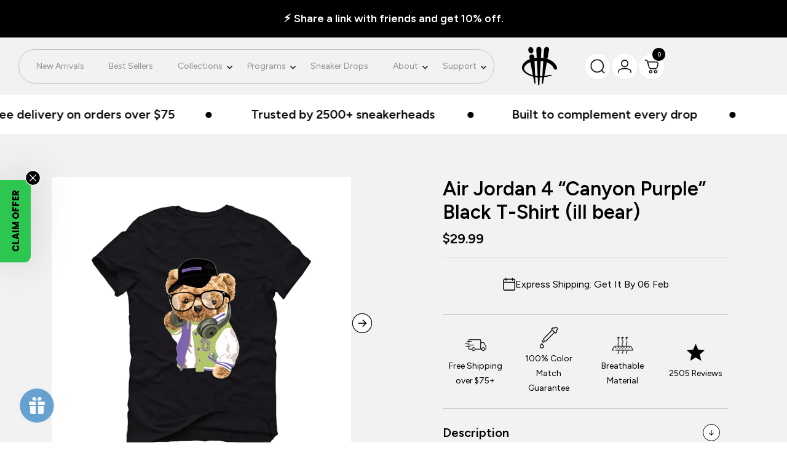

--- FILE ---
content_type: text/html; charset=utf-8
request_url: https://illcurrency.com/products/air-jordan-4-canyon-purple-illcurrency-black-t-shirt-ill-bear
body_size: 63921
content:
<!doctype html><html class="no-js" lang="en" dir="ltr">
  <head>
    <meta charset="utf-8">
    <meta name="viewport" content="width=device-width, initial-scale=1.0, height=device-height, minimum-scale=1.0, maximum-scale=1.0">
    <meta name="theme-color" content="#ffffff">

    <title>Air Jordan 4 “Canyon Purple” Black T-Shirt (ill bear) | illCurrency</title><meta name="description" content="Thinking of what to wear with your Air Jordan 4s in &quot;Canyon Purple&quot; can be difficult. These statement sweatshirts, hoodies, and tees will definitely make things simpler!"><link rel="canonical" href="https://illcurrency.com/products/air-jordan-4-canyon-purple-illcurrency-black-t-shirt-ill-bear"><link rel="shortcut icon" href="//illcurrency.com/cdn/shop/files/black_illc_logo.png?v=1707174616&width=96" type="image/png"><link rel="preconnect" href="https://cdn.shopify.com">
    <link rel="dns-prefetch" href="https://productreviews.shopifycdn.com">
    <link rel="dns-prefetch" href="https://www.google-analytics.com"><link rel="preconnect" href="https://fonts.shopifycdn.com" crossorigin><link rel="preload" as="style" href="//illcurrency.com/cdn/shop/t/94/assets/theme.css?v=35836845651101301111768235891">
    <link rel="preload" as="script" href="//illcurrency.com/cdn/shop/t/94/assets/vendor.js?v=32643890569905814191765859376">
    <link rel="preload" as="script" href="//illcurrency.com/cdn/shop/t/94/assets/theme.js?v=13336148083894211201765859376"><link rel="preload" as="fetch" href="/products/air-jordan-4-canyon-purple-illcurrency-black-t-shirt-ill-bear.js" crossorigin><link rel="preload" as="script" href="//illcurrency.com/cdn/shop/t/94/assets/flickity.js?v=176646718982628074891765859376"><meta property="og:type" content="product">
  <meta property="og:title" content="Air Jordan 4 “Canyon Purple” Black T-Shirt (ill bear)">
  <meta property="product:price:amount" content="29.99">
  <meta property="product:price:currency" content="USD">
  <meta property="product:availability" content="in stock"><meta property="og:image" content="http://illcurrency.com/cdn/shop/products/s_2_1576084208.png?v=1672686116&width=1024">
  <meta property="og:image:secure_url" content="https://illcurrency.com/cdn/shop/products/s_2_1576084208.png?v=1672686116&width=1024">
  <meta property="og:image:width" content="3913">
  <meta property="og:image:height" content="4472"><meta property="og:description" content="Thinking of what to wear with your Air Jordan 4s in &quot;Canyon Purple&quot; can be difficult. These statement sweatshirts, hoodies, and tees will definitely make things simpler!"><meta property="og:url" content="https://illcurrency.com/products/air-jordan-4-canyon-purple-illcurrency-black-t-shirt-ill-bear">
<meta property="og:site_name" content="illCurrency Sneaker Matching Apparel"><meta name="twitter:card" content="summary"><meta name="twitter:title" content="Air Jordan 4 “Canyon Purple” Black T-Shirt (ill bear)">
  <meta name="twitter:description" content="
Thinking of what to wear with your Air Jordan 4s in &quot;Canyon Purple&quot; can be difficult. These statement tops will definitely make things simpler.
The luxurious suede components of the upper are dominated by the bold &quot;Canyon Purple&quot; color, which sets the tone for the entire ensemble. The midsole is covered in &quot;Alligator Green&quot; strikes that are equally striking and have speckles that subtly reference the beloved ACG sub-label. Completing the color scheme is the &quot;Safety Orange&quot; Jumpman logo on the tongue&#39;s rear.
The design reads Teddy bear wearing a cap that says &quot;ILLCURRENCY,&quot; glasses, headphones, and a letterman jacket with money in one pocket and the material used is 100% cotton, ensuring that heat absorption and sweaty days are not a concern. IllCurrency offers a wide range of sizes to accommodate everyone, so be sure to check the guide for more information.
 "><meta name="twitter:image" content="https://illcurrency.com/cdn/shop/products/s_2_1576084208.png?v=1672686116&width=1200">
  <meta name="twitter:image:alt" content="">
    <script type="application/ld+json">{"@context":"http:\/\/schema.org\/","@id":"\/products\/air-jordan-4-canyon-purple-illcurrency-black-t-shirt-ill-bear#product","@type":"ProductGroup","brand":{"@type":"Brand","name":"illCurrency Sneaker Matching Apparel"},"category":"Air Jordan 4 “Canyon Purple”|ILLCURRENCY","description":"\nThinking of what to wear with your Air Jordan 4s in \"Canyon Purple\" can be difficult. These statement tops will definitely make things simpler.\nThe luxurious suede components of the upper are dominated by the bold \"Canyon Purple\" color, which sets the tone for the entire ensemble. The midsole is covered in \"Alligator Green\" strikes that are equally striking and have speckles that subtly reference the beloved ACG sub-label. Completing the color scheme is the \"Safety Orange\" Jumpman logo on the tongue's rear.\nThe design reads Teddy bear wearing a cap that says \"ILLCURRENCY,\" glasses, headphones, and a letterman jacket with money in one pocket and the material used is 100% cotton, ensuring that heat absorption and sweaty days are not a concern. IllCurrency offers a wide range of sizes to accommodate everyone, so be sure to check the guide for more information.\n ","hasVariant":[{"@id":"\/products\/air-jordan-4-canyon-purple-illcurrency-black-t-shirt-ill-bear?variant=41885761241141#variant","@type":"Product","image":"https:\/\/illcurrency.com\/cdn\/shop\/products\/9972130858.jpg?v=1672686116\u0026width=1920","name":"Air Jordan 4 “Canyon Purple” Black T-Shirt (ill bear) - Black \/ T-Shirt \/ Kids 6 Months","offers":{"@id":"\/products\/air-jordan-4-canyon-purple-illcurrency-black-t-shirt-ill-bear?variant=41885761241141#offer","@type":"Offer","availability":"http:\/\/schema.org\/InStock","price":"29.99","priceCurrency":"USD","url":"https:\/\/illcurrency.com\/products\/air-jordan-4-canyon-purple-illcurrency-black-t-shirt-ill-bear?variant=41885761241141"}},{"@id":"\/products\/air-jordan-4-canyon-purple-illcurrency-black-t-shirt-ill-bear?variant=41885761273909#variant","@type":"Product","image":"https:\/\/illcurrency.com\/cdn\/shop\/products\/9972130858.jpg?v=1672686116\u0026width=1920","name":"Air Jordan 4 “Canyon Purple” Black T-Shirt (ill bear) - Black \/ T-Shirt \/ Kids 12 Months","offers":{"@id":"\/products\/air-jordan-4-canyon-purple-illcurrency-black-t-shirt-ill-bear?variant=41885761273909#offer","@type":"Offer","availability":"http:\/\/schema.org\/InStock","price":"29.99","priceCurrency":"USD","url":"https:\/\/illcurrency.com\/products\/air-jordan-4-canyon-purple-illcurrency-black-t-shirt-ill-bear?variant=41885761273909"}},{"@id":"\/products\/air-jordan-4-canyon-purple-illcurrency-black-t-shirt-ill-bear?variant=41885761306677#variant","@type":"Product","image":"https:\/\/illcurrency.com\/cdn\/shop\/products\/9972130858.jpg?v=1672686116\u0026width=1920","name":"Air Jordan 4 “Canyon Purple” Black T-Shirt (ill bear) - Black \/ T-Shirt \/ Kids 24 Months","offers":{"@id":"\/products\/air-jordan-4-canyon-purple-illcurrency-black-t-shirt-ill-bear?variant=41885761306677#offer","@type":"Offer","availability":"http:\/\/schema.org\/InStock","price":"29.99","priceCurrency":"USD","url":"https:\/\/illcurrency.com\/products\/air-jordan-4-canyon-purple-illcurrency-black-t-shirt-ill-bear?variant=41885761306677"}},{"@id":"\/products\/air-jordan-4-canyon-purple-illcurrency-black-t-shirt-ill-bear?variant=41885761339445#variant","@type":"Product","image":"https:\/\/illcurrency.com\/cdn\/shop\/products\/9972130858.jpg?v=1672686116\u0026width=1920","name":"Air Jordan 4 “Canyon Purple” Black T-Shirt (ill bear) - Black \/ T-Shirt \/ Kids X-Small","offers":{"@id":"\/products\/air-jordan-4-canyon-purple-illcurrency-black-t-shirt-ill-bear?variant=41885761339445#offer","@type":"Offer","availability":"http:\/\/schema.org\/InStock","price":"29.99","priceCurrency":"USD","url":"https:\/\/illcurrency.com\/products\/air-jordan-4-canyon-purple-illcurrency-black-t-shirt-ill-bear?variant=41885761339445"}},{"@id":"\/products\/air-jordan-4-canyon-purple-illcurrency-black-t-shirt-ill-bear?variant=41885761372213#variant","@type":"Product","image":"https:\/\/illcurrency.com\/cdn\/shop\/products\/9972130858.jpg?v=1672686116\u0026width=1920","name":"Air Jordan 4 “Canyon Purple” Black T-Shirt (ill bear) - Black \/ T-Shirt \/ Kids Small","offers":{"@id":"\/products\/air-jordan-4-canyon-purple-illcurrency-black-t-shirt-ill-bear?variant=41885761372213#offer","@type":"Offer","availability":"http:\/\/schema.org\/InStock","price":"29.99","priceCurrency":"USD","url":"https:\/\/illcurrency.com\/products\/air-jordan-4-canyon-purple-illcurrency-black-t-shirt-ill-bear?variant=41885761372213"}},{"@id":"\/products\/air-jordan-4-canyon-purple-illcurrency-black-t-shirt-ill-bear?variant=41885761404981#variant","@type":"Product","image":"https:\/\/illcurrency.com\/cdn\/shop\/products\/9972130858.jpg?v=1672686116\u0026width=1920","name":"Air Jordan 4 “Canyon Purple” Black T-Shirt (ill bear) - Black \/ T-Shirt \/ Kids Medium","offers":{"@id":"\/products\/air-jordan-4-canyon-purple-illcurrency-black-t-shirt-ill-bear?variant=41885761404981#offer","@type":"Offer","availability":"http:\/\/schema.org\/InStock","price":"29.99","priceCurrency":"USD","url":"https:\/\/illcurrency.com\/products\/air-jordan-4-canyon-purple-illcurrency-black-t-shirt-ill-bear?variant=41885761404981"}},{"@id":"\/products\/air-jordan-4-canyon-purple-illcurrency-black-t-shirt-ill-bear?variant=41885761437749#variant","@type":"Product","image":"https:\/\/illcurrency.com\/cdn\/shop\/products\/9972130858.jpg?v=1672686116\u0026width=1920","name":"Air Jordan 4 “Canyon Purple” Black T-Shirt (ill bear) - Black \/ T-Shirt \/ Kids Large","offers":{"@id":"\/products\/air-jordan-4-canyon-purple-illcurrency-black-t-shirt-ill-bear?variant=41885761437749#offer","@type":"Offer","availability":"http:\/\/schema.org\/InStock","price":"29.99","priceCurrency":"USD","url":"https:\/\/illcurrency.com\/products\/air-jordan-4-canyon-purple-illcurrency-black-t-shirt-ill-bear?variant=41885761437749"}},{"@id":"\/products\/air-jordan-4-canyon-purple-illcurrency-black-t-shirt-ill-bear?variant=41885761470517#variant","@type":"Product","image":"https:\/\/illcurrency.com\/cdn\/shop\/products\/9972130858.jpg?v=1672686116\u0026width=1920","name":"Air Jordan 4 “Canyon Purple” Black T-Shirt (ill bear) - Black \/ T-Shirt \/ Kids X-Large","offers":{"@id":"\/products\/air-jordan-4-canyon-purple-illcurrency-black-t-shirt-ill-bear?variant=41885761470517#offer","@type":"Offer","availability":"http:\/\/schema.org\/InStock","price":"29.99","priceCurrency":"USD","url":"https:\/\/illcurrency.com\/products\/air-jordan-4-canyon-purple-illcurrency-black-t-shirt-ill-bear?variant=41885761470517"}},{"@id":"\/products\/air-jordan-4-canyon-purple-illcurrency-black-t-shirt-ill-bear?variant=41885761503285#variant","@type":"Product","image":"https:\/\/illcurrency.com\/cdn\/shop\/products\/9972130858.jpg?v=1672686116\u0026width=1920","name":"Air Jordan 4 “Canyon Purple” Black T-Shirt (ill bear) - Black \/ T-Shirt \/ Mens X-Small","offers":{"@id":"\/products\/air-jordan-4-canyon-purple-illcurrency-black-t-shirt-ill-bear?variant=41885761503285#offer","@type":"Offer","availability":"http:\/\/schema.org\/InStock","price":"35.99","priceCurrency":"USD","url":"https:\/\/illcurrency.com\/products\/air-jordan-4-canyon-purple-illcurrency-black-t-shirt-ill-bear?variant=41885761503285"}},{"@id":"\/products\/air-jordan-4-canyon-purple-illcurrency-black-t-shirt-ill-bear?variant=41885761536053#variant","@type":"Product","image":"https:\/\/illcurrency.com\/cdn\/shop\/products\/9972130858.jpg?v=1672686116\u0026width=1920","name":"Air Jordan 4 “Canyon Purple” Black T-Shirt (ill bear) - Black \/ T-Shirt \/ Mens Small","offers":{"@id":"\/products\/air-jordan-4-canyon-purple-illcurrency-black-t-shirt-ill-bear?variant=41885761536053#offer","@type":"Offer","availability":"http:\/\/schema.org\/InStock","price":"35.99","priceCurrency":"USD","url":"https:\/\/illcurrency.com\/products\/air-jordan-4-canyon-purple-illcurrency-black-t-shirt-ill-bear?variant=41885761536053"}},{"@id":"\/products\/air-jordan-4-canyon-purple-illcurrency-black-t-shirt-ill-bear?variant=41885761568821#variant","@type":"Product","image":"https:\/\/illcurrency.com\/cdn\/shop\/products\/9972130858.jpg?v=1672686116\u0026width=1920","name":"Air Jordan 4 “Canyon Purple” Black T-Shirt (ill bear) - Black \/ T-Shirt \/ Mens Medium","offers":{"@id":"\/products\/air-jordan-4-canyon-purple-illcurrency-black-t-shirt-ill-bear?variant=41885761568821#offer","@type":"Offer","availability":"http:\/\/schema.org\/InStock","price":"35.99","priceCurrency":"USD","url":"https:\/\/illcurrency.com\/products\/air-jordan-4-canyon-purple-illcurrency-black-t-shirt-ill-bear?variant=41885761568821"}},{"@id":"\/products\/air-jordan-4-canyon-purple-illcurrency-black-t-shirt-ill-bear?variant=41885761601589#variant","@type":"Product","image":"https:\/\/illcurrency.com\/cdn\/shop\/products\/9972130858.jpg?v=1672686116\u0026width=1920","name":"Air Jordan 4 “Canyon Purple” Black T-Shirt (ill bear) - Black \/ T-Shirt \/ Mens Large","offers":{"@id":"\/products\/air-jordan-4-canyon-purple-illcurrency-black-t-shirt-ill-bear?variant=41885761601589#offer","@type":"Offer","availability":"http:\/\/schema.org\/InStock","price":"35.99","priceCurrency":"USD","url":"https:\/\/illcurrency.com\/products\/air-jordan-4-canyon-purple-illcurrency-black-t-shirt-ill-bear?variant=41885761601589"}},{"@id":"\/products\/air-jordan-4-canyon-purple-illcurrency-black-t-shirt-ill-bear?variant=41885761634357#variant","@type":"Product","image":"https:\/\/illcurrency.com\/cdn\/shop\/products\/9972130858.jpg?v=1672686116\u0026width=1920","name":"Air Jordan 4 “Canyon Purple” Black T-Shirt (ill bear) - Black \/ T-Shirt \/ Mens X-Large","offers":{"@id":"\/products\/air-jordan-4-canyon-purple-illcurrency-black-t-shirt-ill-bear?variant=41885761634357#offer","@type":"Offer","availability":"http:\/\/schema.org\/InStock","price":"35.99","priceCurrency":"USD","url":"https:\/\/illcurrency.com\/products\/air-jordan-4-canyon-purple-illcurrency-black-t-shirt-ill-bear?variant=41885761634357"}},{"@id":"\/products\/air-jordan-4-canyon-purple-illcurrency-black-t-shirt-ill-bear?variant=41885761667125#variant","@type":"Product","image":"https:\/\/illcurrency.com\/cdn\/shop\/products\/9972130858.jpg?v=1672686116\u0026width=1920","name":"Air Jordan 4 “Canyon Purple” Black T-Shirt (ill bear) - Black \/ T-Shirt \/ Mens 2X-Large","offers":{"@id":"\/products\/air-jordan-4-canyon-purple-illcurrency-black-t-shirt-ill-bear?variant=41885761667125#offer","@type":"Offer","availability":"http:\/\/schema.org\/InStock","price":"36.99","priceCurrency":"USD","url":"https:\/\/illcurrency.com\/products\/air-jordan-4-canyon-purple-illcurrency-black-t-shirt-ill-bear?variant=41885761667125"}},{"@id":"\/products\/air-jordan-4-canyon-purple-illcurrency-black-t-shirt-ill-bear?variant=41885761699893#variant","@type":"Product","image":"https:\/\/illcurrency.com\/cdn\/shop\/products\/9972130858.jpg?v=1672686116\u0026width=1920","name":"Air Jordan 4 “Canyon Purple” Black T-Shirt (ill bear) - Black \/ T-Shirt \/ Mens 3X-Large","offers":{"@id":"\/products\/air-jordan-4-canyon-purple-illcurrency-black-t-shirt-ill-bear?variant=41885761699893#offer","@type":"Offer","availability":"http:\/\/schema.org\/InStock","price":"36.99","priceCurrency":"USD","url":"https:\/\/illcurrency.com\/products\/air-jordan-4-canyon-purple-illcurrency-black-t-shirt-ill-bear?variant=41885761699893"}},{"@id":"\/products\/air-jordan-4-canyon-purple-illcurrency-black-t-shirt-ill-bear?variant=41885761732661#variant","@type":"Product","image":"https:\/\/illcurrency.com\/cdn\/shop\/products\/9972130858.jpg?v=1672686116\u0026width=1920","name":"Air Jordan 4 “Canyon Purple” Black T-Shirt (ill bear) - Black \/ T-Shirt \/ Mens 4X-Large","offers":{"@id":"\/products\/air-jordan-4-canyon-purple-illcurrency-black-t-shirt-ill-bear?variant=41885761732661#offer","@type":"Offer","availability":"http:\/\/schema.org\/InStock","price":"39.99","priceCurrency":"USD","url":"https:\/\/illcurrency.com\/products\/air-jordan-4-canyon-purple-illcurrency-black-t-shirt-ill-bear?variant=41885761732661"}},{"@id":"\/products\/air-jordan-4-canyon-purple-illcurrency-black-t-shirt-ill-bear?variant=41885761765429#variant","@type":"Product","image":"https:\/\/illcurrency.com\/cdn\/shop\/products\/9972130858.jpg?v=1672686116\u0026width=1920","name":"Air Jordan 4 “Canyon Purple” Black T-Shirt (ill bear) - Black \/ T-Shirt \/ Mens 5X-Large","offers":{"@id":"\/products\/air-jordan-4-canyon-purple-illcurrency-black-t-shirt-ill-bear?variant=41885761765429#offer","@type":"Offer","availability":"http:\/\/schema.org\/InStock","price":"39.99","priceCurrency":"USD","url":"https:\/\/illcurrency.com\/products\/air-jordan-4-canyon-purple-illcurrency-black-t-shirt-ill-bear?variant=41885761765429"}},{"@id":"\/products\/air-jordan-4-canyon-purple-illcurrency-black-t-shirt-ill-bear?variant=41885761798197#variant","@type":"Product","image":"https:\/\/illcurrency.com\/cdn\/shop\/products\/9972130858.jpg?v=1672686116\u0026width=1920","name":"Air Jordan 4 “Canyon Purple” Black T-Shirt (ill bear) - Black \/ T-Shirt \/ Womans Small","offers":{"@id":"\/products\/air-jordan-4-canyon-purple-illcurrency-black-t-shirt-ill-bear?variant=41885761798197#offer","@type":"Offer","availability":"http:\/\/schema.org\/InStock","price":"31.99","priceCurrency":"USD","url":"https:\/\/illcurrency.com\/products\/air-jordan-4-canyon-purple-illcurrency-black-t-shirt-ill-bear?variant=41885761798197"}},{"@id":"\/products\/air-jordan-4-canyon-purple-illcurrency-black-t-shirt-ill-bear?variant=41885761830965#variant","@type":"Product","image":"https:\/\/illcurrency.com\/cdn\/shop\/products\/9972130858.jpg?v=1672686116\u0026width=1920","name":"Air Jordan 4 “Canyon Purple” Black T-Shirt (ill bear) - Black \/ T-Shirt \/ Womans Medium","offers":{"@id":"\/products\/air-jordan-4-canyon-purple-illcurrency-black-t-shirt-ill-bear?variant=41885761830965#offer","@type":"Offer","availability":"http:\/\/schema.org\/InStock","price":"31.99","priceCurrency":"USD","url":"https:\/\/illcurrency.com\/products\/air-jordan-4-canyon-purple-illcurrency-black-t-shirt-ill-bear?variant=41885761830965"}},{"@id":"\/products\/air-jordan-4-canyon-purple-illcurrency-black-t-shirt-ill-bear?variant=41885761863733#variant","@type":"Product","image":"https:\/\/illcurrency.com\/cdn\/shop\/products\/9972130858.jpg?v=1672686116\u0026width=1920","name":"Air Jordan 4 “Canyon Purple” Black T-Shirt (ill bear) - Black \/ T-Shirt \/ Womans Large","offers":{"@id":"\/products\/air-jordan-4-canyon-purple-illcurrency-black-t-shirt-ill-bear?variant=41885761863733#offer","@type":"Offer","availability":"http:\/\/schema.org\/InStock","price":"31.99","priceCurrency":"USD","url":"https:\/\/illcurrency.com\/products\/air-jordan-4-canyon-purple-illcurrency-black-t-shirt-ill-bear?variant=41885761863733"}},{"@id":"\/products\/air-jordan-4-canyon-purple-illcurrency-black-t-shirt-ill-bear?variant=41885761896501#variant","@type":"Product","image":"https:\/\/illcurrency.com\/cdn\/shop\/products\/9972130858.jpg?v=1672686116\u0026width=1920","name":"Air Jordan 4 “Canyon Purple” Black T-Shirt (ill bear) - Black \/ T-Shirt \/ Womans X-Large","offers":{"@id":"\/products\/air-jordan-4-canyon-purple-illcurrency-black-t-shirt-ill-bear?variant=41885761896501#offer","@type":"Offer","availability":"http:\/\/schema.org\/InStock","price":"31.99","priceCurrency":"USD","url":"https:\/\/illcurrency.com\/products\/air-jordan-4-canyon-purple-illcurrency-black-t-shirt-ill-bear?variant=41885761896501"}},{"@id":"\/products\/air-jordan-4-canyon-purple-illcurrency-black-t-shirt-ill-bear?variant=41885761929269#variant","@type":"Product","image":"https:\/\/illcurrency.com\/cdn\/shop\/products\/9972130858.jpg?v=1672686116\u0026width=1920","name":"Air Jordan 4 “Canyon Purple” Black T-Shirt (ill bear) - Black \/ T-Shirt \/ Womans X-Small","offers":{"@id":"\/products\/air-jordan-4-canyon-purple-illcurrency-black-t-shirt-ill-bear?variant=41885761929269#offer","@type":"Offer","availability":"http:\/\/schema.org\/InStock","price":"31.99","priceCurrency":"USD","url":"https:\/\/illcurrency.com\/products\/air-jordan-4-canyon-purple-illcurrency-black-t-shirt-ill-bear?variant=41885761929269"}},{"@id":"\/products\/air-jordan-4-canyon-purple-illcurrency-black-t-shirt-ill-bear?variant=41885761962037#variant","@type":"Product","image":"https:\/\/illcurrency.com\/cdn\/shop\/products\/15809648288.jpg?v=1672686116\u0026width=1920","name":"Air Jordan 4 “Canyon Purple” Black T-Shirt (ill bear) - Black \/ Hoodie \/ Kids X-Small","offers":{"@id":"\/products\/air-jordan-4-canyon-purple-illcurrency-black-t-shirt-ill-bear?variant=41885761962037#offer","@type":"Offer","availability":"http:\/\/schema.org\/InStock","price":"44.99","priceCurrency":"USD","url":"https:\/\/illcurrency.com\/products\/air-jordan-4-canyon-purple-illcurrency-black-t-shirt-ill-bear?variant=41885761962037"}},{"@id":"\/products\/air-jordan-4-canyon-purple-illcurrency-black-t-shirt-ill-bear?variant=41885761994805#variant","@type":"Product","image":"https:\/\/illcurrency.com\/cdn\/shop\/products\/15809648288.jpg?v=1672686116\u0026width=1920","name":"Air Jordan 4 “Canyon Purple” Black T-Shirt (ill bear) - Black \/ Hoodie \/ Kids Small","offers":{"@id":"\/products\/air-jordan-4-canyon-purple-illcurrency-black-t-shirt-ill-bear?variant=41885761994805#offer","@type":"Offer","availability":"http:\/\/schema.org\/InStock","price":"44.99","priceCurrency":"USD","url":"https:\/\/illcurrency.com\/products\/air-jordan-4-canyon-purple-illcurrency-black-t-shirt-ill-bear?variant=41885761994805"}},{"@id":"\/products\/air-jordan-4-canyon-purple-illcurrency-black-t-shirt-ill-bear?variant=41885762027573#variant","@type":"Product","image":"https:\/\/illcurrency.com\/cdn\/shop\/products\/15809648288.jpg?v=1672686116\u0026width=1920","name":"Air Jordan 4 “Canyon Purple” Black T-Shirt (ill bear) - Black \/ Hoodie \/ Kids Medium","offers":{"@id":"\/products\/air-jordan-4-canyon-purple-illcurrency-black-t-shirt-ill-bear?variant=41885762027573#offer","@type":"Offer","availability":"http:\/\/schema.org\/InStock","price":"44.99","priceCurrency":"USD","url":"https:\/\/illcurrency.com\/products\/air-jordan-4-canyon-purple-illcurrency-black-t-shirt-ill-bear?variant=41885762027573"}},{"@id":"\/products\/air-jordan-4-canyon-purple-illcurrency-black-t-shirt-ill-bear?variant=41885762060341#variant","@type":"Product","image":"https:\/\/illcurrency.com\/cdn\/shop\/products\/15809648288.jpg?v=1672686116\u0026width=1920","name":"Air Jordan 4 “Canyon Purple” Black T-Shirt (ill bear) - Black \/ Hoodie \/ Kids Large","offers":{"@id":"\/products\/air-jordan-4-canyon-purple-illcurrency-black-t-shirt-ill-bear?variant=41885762060341#offer","@type":"Offer","availability":"http:\/\/schema.org\/InStock","price":"44.99","priceCurrency":"USD","url":"https:\/\/illcurrency.com\/products\/air-jordan-4-canyon-purple-illcurrency-black-t-shirt-ill-bear?variant=41885762060341"}},{"@id":"\/products\/air-jordan-4-canyon-purple-illcurrency-black-t-shirt-ill-bear?variant=41885762093109#variant","@type":"Product","image":"https:\/\/illcurrency.com\/cdn\/shop\/products\/15809648288.jpg?v=1672686116\u0026width=1920","name":"Air Jordan 4 “Canyon Purple” Black T-Shirt (ill bear) - Black \/ Hoodie \/ Kids X-Large","offers":{"@id":"\/products\/air-jordan-4-canyon-purple-illcurrency-black-t-shirt-ill-bear?variant=41885762093109#offer","@type":"Offer","availability":"http:\/\/schema.org\/InStock","price":"44.99","priceCurrency":"USD","url":"https:\/\/illcurrency.com\/products\/air-jordan-4-canyon-purple-illcurrency-black-t-shirt-ill-bear?variant=41885762093109"}},{"@id":"\/products\/air-jordan-4-canyon-purple-illcurrency-black-t-shirt-ill-bear?variant=41885762125877#variant","@type":"Product","image":"https:\/\/illcurrency.com\/cdn\/shop\/products\/15809648288.jpg?v=1672686116\u0026width=1920","name":"Air Jordan 4 “Canyon Purple” Black T-Shirt (ill bear) - Black \/ Hoodie \/ Mens Small","offers":{"@id":"\/products\/air-jordan-4-canyon-purple-illcurrency-black-t-shirt-ill-bear?variant=41885762125877#offer","@type":"Offer","availability":"http:\/\/schema.org\/InStock","price":"54.99","priceCurrency":"USD","url":"https:\/\/illcurrency.com\/products\/air-jordan-4-canyon-purple-illcurrency-black-t-shirt-ill-bear?variant=41885762125877"}},{"@id":"\/products\/air-jordan-4-canyon-purple-illcurrency-black-t-shirt-ill-bear?variant=41885762158645#variant","@type":"Product","image":"https:\/\/illcurrency.com\/cdn\/shop\/products\/15809648288.jpg?v=1672686116\u0026width=1920","name":"Air Jordan 4 “Canyon Purple” Black T-Shirt (ill bear) - Black \/ Hoodie \/ Mens Medium","offers":{"@id":"\/products\/air-jordan-4-canyon-purple-illcurrency-black-t-shirt-ill-bear?variant=41885762158645#offer","@type":"Offer","availability":"http:\/\/schema.org\/InStock","price":"54.99","priceCurrency":"USD","url":"https:\/\/illcurrency.com\/products\/air-jordan-4-canyon-purple-illcurrency-black-t-shirt-ill-bear?variant=41885762158645"}},{"@id":"\/products\/air-jordan-4-canyon-purple-illcurrency-black-t-shirt-ill-bear?variant=41885762191413#variant","@type":"Product","image":"https:\/\/illcurrency.com\/cdn\/shop\/products\/15809648288.jpg?v=1672686116\u0026width=1920","name":"Air Jordan 4 “Canyon Purple” Black T-Shirt (ill bear) - Black \/ Hoodie \/ Mens Large","offers":{"@id":"\/products\/air-jordan-4-canyon-purple-illcurrency-black-t-shirt-ill-bear?variant=41885762191413#offer","@type":"Offer","availability":"http:\/\/schema.org\/InStock","price":"54.99","priceCurrency":"USD","url":"https:\/\/illcurrency.com\/products\/air-jordan-4-canyon-purple-illcurrency-black-t-shirt-ill-bear?variant=41885762191413"}},{"@id":"\/products\/air-jordan-4-canyon-purple-illcurrency-black-t-shirt-ill-bear?variant=41885762224181#variant","@type":"Product","image":"https:\/\/illcurrency.com\/cdn\/shop\/products\/15809648288.jpg?v=1672686116\u0026width=1920","name":"Air Jordan 4 “Canyon Purple” Black T-Shirt (ill bear) - Black \/ Hoodie \/ Mens X-Large","offers":{"@id":"\/products\/air-jordan-4-canyon-purple-illcurrency-black-t-shirt-ill-bear?variant=41885762224181#offer","@type":"Offer","availability":"http:\/\/schema.org\/InStock","price":"54.99","priceCurrency":"USD","url":"https:\/\/illcurrency.com\/products\/air-jordan-4-canyon-purple-illcurrency-black-t-shirt-ill-bear?variant=41885762224181"}},{"@id":"\/products\/air-jordan-4-canyon-purple-illcurrency-black-t-shirt-ill-bear?variant=41885762256949#variant","@type":"Product","image":"https:\/\/illcurrency.com\/cdn\/shop\/products\/15809648288.jpg?v=1672686116\u0026width=1920","name":"Air Jordan 4 “Canyon Purple” Black T-Shirt (ill bear) - Black \/ Hoodie \/ Mens 2X-Large","offers":{"@id":"\/products\/air-jordan-4-canyon-purple-illcurrency-black-t-shirt-ill-bear?variant=41885762256949#offer","@type":"Offer","availability":"http:\/\/schema.org\/InStock","price":"56.99","priceCurrency":"USD","url":"https:\/\/illcurrency.com\/products\/air-jordan-4-canyon-purple-illcurrency-black-t-shirt-ill-bear?variant=41885762256949"}},{"@id":"\/products\/air-jordan-4-canyon-purple-illcurrency-black-t-shirt-ill-bear?variant=41885762289717#variant","@type":"Product","image":"https:\/\/illcurrency.com\/cdn\/shop\/products\/15809648288.jpg?v=1672686116\u0026width=1920","name":"Air Jordan 4 “Canyon Purple” Black T-Shirt (ill bear) - Black \/ Hoodie \/ Mens 3X-Large","offers":{"@id":"\/products\/air-jordan-4-canyon-purple-illcurrency-black-t-shirt-ill-bear?variant=41885762289717#offer","@type":"Offer","availability":"http:\/\/schema.org\/InStock","price":"56.99","priceCurrency":"USD","url":"https:\/\/illcurrency.com\/products\/air-jordan-4-canyon-purple-illcurrency-black-t-shirt-ill-bear?variant=41885762289717"}},{"@id":"\/products\/air-jordan-4-canyon-purple-illcurrency-black-t-shirt-ill-bear?variant=41885762322485#variant","@type":"Product","image":"https:\/\/illcurrency.com\/cdn\/shop\/products\/93223455682.jpg?v=1672686116\u0026width=1920","name":"Air Jordan 4 “Canyon Purple” Black T-Shirt (ill bear) - Black \/ Sweatshirt \/ Mens Small","offers":{"@id":"\/products\/air-jordan-4-canyon-purple-illcurrency-black-t-shirt-ill-bear?variant=41885762322485#offer","@type":"Offer","availability":"http:\/\/schema.org\/InStock","price":"44.99","priceCurrency":"USD","url":"https:\/\/illcurrency.com\/products\/air-jordan-4-canyon-purple-illcurrency-black-t-shirt-ill-bear?variant=41885762322485"}},{"@id":"\/products\/air-jordan-4-canyon-purple-illcurrency-black-t-shirt-ill-bear?variant=41885762355253#variant","@type":"Product","image":"https:\/\/illcurrency.com\/cdn\/shop\/products\/93223455682.jpg?v=1672686116\u0026width=1920","name":"Air Jordan 4 “Canyon Purple” Black T-Shirt (ill bear) - Black \/ Sweatshirt \/ Mens Medium","offers":{"@id":"\/products\/air-jordan-4-canyon-purple-illcurrency-black-t-shirt-ill-bear?variant=41885762355253#offer","@type":"Offer","availability":"http:\/\/schema.org\/InStock","price":"44.99","priceCurrency":"USD","url":"https:\/\/illcurrency.com\/products\/air-jordan-4-canyon-purple-illcurrency-black-t-shirt-ill-bear?variant=41885762355253"}},{"@id":"\/products\/air-jordan-4-canyon-purple-illcurrency-black-t-shirt-ill-bear?variant=41885762388021#variant","@type":"Product","image":"https:\/\/illcurrency.com\/cdn\/shop\/products\/93223455682.jpg?v=1672686116\u0026width=1920","name":"Air Jordan 4 “Canyon Purple” Black T-Shirt (ill bear) - Black \/ Sweatshirt \/ Mens Large","offers":{"@id":"\/products\/air-jordan-4-canyon-purple-illcurrency-black-t-shirt-ill-bear?variant=41885762388021#offer","@type":"Offer","availability":"http:\/\/schema.org\/InStock","price":"44.99","priceCurrency":"USD","url":"https:\/\/illcurrency.com\/products\/air-jordan-4-canyon-purple-illcurrency-black-t-shirt-ill-bear?variant=41885762388021"}},{"@id":"\/products\/air-jordan-4-canyon-purple-illcurrency-black-t-shirt-ill-bear?variant=41885762420789#variant","@type":"Product","image":"https:\/\/illcurrency.com\/cdn\/shop\/products\/93223455682.jpg?v=1672686116\u0026width=1920","name":"Air Jordan 4 “Canyon Purple” Black T-Shirt (ill bear) - Black \/ Sweatshirt \/ Mens X-Large","offers":{"@id":"\/products\/air-jordan-4-canyon-purple-illcurrency-black-t-shirt-ill-bear?variant=41885762420789#offer","@type":"Offer","availability":"http:\/\/schema.org\/InStock","price":"44.99","priceCurrency":"USD","url":"https:\/\/illcurrency.com\/products\/air-jordan-4-canyon-purple-illcurrency-black-t-shirt-ill-bear?variant=41885762420789"}},{"@id":"\/products\/air-jordan-4-canyon-purple-illcurrency-black-t-shirt-ill-bear?variant=41885762453557#variant","@type":"Product","image":"https:\/\/illcurrency.com\/cdn\/shop\/products\/93223455682.jpg?v=1672686116\u0026width=1920","name":"Air Jordan 4 “Canyon Purple” Black T-Shirt (ill bear) - Black \/ Sweatshirt \/ Mens 2X-Large","offers":{"@id":"\/products\/air-jordan-4-canyon-purple-illcurrency-black-t-shirt-ill-bear?variant=41885762453557#offer","@type":"Offer","availability":"http:\/\/schema.org\/InStock","price":"46.99","priceCurrency":"USD","url":"https:\/\/illcurrency.com\/products\/air-jordan-4-canyon-purple-illcurrency-black-t-shirt-ill-bear?variant=41885762453557"}},{"@id":"\/products\/air-jordan-4-canyon-purple-illcurrency-black-t-shirt-ill-bear?variant=41885762486325#variant","@type":"Product","image":"https:\/\/illcurrency.com\/cdn\/shop\/products\/93223455682.jpg?v=1672686116\u0026width=1920","name":"Air Jordan 4 “Canyon Purple” Black T-Shirt (ill bear) - Black \/ Sweatshirt \/ Mens 3X-Large","offers":{"@id":"\/products\/air-jordan-4-canyon-purple-illcurrency-black-t-shirt-ill-bear?variant=41885762486325#offer","@type":"Offer","availability":"http:\/\/schema.org\/InStock","price":"46.99","priceCurrency":"USD","url":"https:\/\/illcurrency.com\/products\/air-jordan-4-canyon-purple-illcurrency-black-t-shirt-ill-bear?variant=41885762486325"}},{"@id":"\/products\/air-jordan-4-canyon-purple-illcurrency-black-t-shirt-ill-bear?variant=41885762519093#variant","@type":"Product","image":"https:\/\/illcurrency.com\/cdn\/shop\/products\/93223455682.jpg?v=1672686116\u0026width=1920","name":"Air Jordan 4 “Canyon Purple” Black T-Shirt (ill bear) - Black \/ Sweatshirt \/ Mens 4X-Large","offers":{"@id":"\/products\/air-jordan-4-canyon-purple-illcurrency-black-t-shirt-ill-bear?variant=41885762519093#offer","@type":"Offer","availability":"http:\/\/schema.org\/InStock","price":"48.99","priceCurrency":"USD","url":"https:\/\/illcurrency.com\/products\/air-jordan-4-canyon-purple-illcurrency-black-t-shirt-ill-bear?variant=41885762519093"}}],"name":"Air Jordan 4 “Canyon Purple” Black T-Shirt (ill bear)","productGroupID":"7092610105397","url":"https:\/\/illcurrency.com\/products\/air-jordan-4-canyon-purple-illcurrency-black-t-shirt-ill-bear"}</script><script type="application/ld+json">
  {
    "@context": "https://schema.org",
    "@type": "BreadcrumbList",
    "itemListElement": [{
        "@type": "ListItem",
        "position": 1,
        "name": "Home",
        "item": "https://illcurrency.com"
      },{
            "@type": "ListItem",
            "position": 2,
            "name": "Air Jordan 4 “Canyon Purple” Black T-Shirt (ill bear)",
            "item": "https://illcurrency.com/products/air-jordan-4-canyon-purple-illcurrency-black-t-shirt-ill-bear"
          }]
  }
</script>
    <link rel="preload" href="//illcurrency.com/cdn/fonts/karla/karla_n7.4358a847d4875593d69cfc3f8cc0b44c17b3ed03.woff2" as="font" type="font/woff2" crossorigin><link rel="preload" href="//illcurrency.com/cdn/fonts/figtree/figtree_n4.3c0838aba1701047e60be6a99a1b0a40ce9b8419.woff2" as="font" type="font/woff2" crossorigin><style>
  /* Typography (heading) */
  @font-face {
  font-family: Karla;
  font-weight: 700;
  font-style: normal;
  font-display: swap;
  src: url("//illcurrency.com/cdn/fonts/karla/karla_n7.4358a847d4875593d69cfc3f8cc0b44c17b3ed03.woff2") format("woff2"),
       url("//illcurrency.com/cdn/fonts/karla/karla_n7.96e322f6d76ce794f25fa29e55d6997c3fb656b6.woff") format("woff");
}

@font-face {
  font-family: Karla;
  font-weight: 700;
  font-style: italic;
  font-display: swap;
  src: url("//illcurrency.com/cdn/fonts/karla/karla_i7.fe031cd65d6e02906286add4f6dda06afc2615f0.woff2") format("woff2"),
       url("//illcurrency.com/cdn/fonts/karla/karla_i7.816d4949fa7f7d79314595d7003eda5b44e959e3.woff") format("woff");
}

/* Typography (body) */
  @font-face {
  font-family: Figtree;
  font-weight: 400;
  font-style: normal;
  font-display: swap;
  src: url("//illcurrency.com/cdn/fonts/figtree/figtree_n4.3c0838aba1701047e60be6a99a1b0a40ce9b8419.woff2") format("woff2"),
       url("//illcurrency.com/cdn/fonts/figtree/figtree_n4.c0575d1db21fc3821f17fd6617d3dee552312137.woff") format("woff");
}

@font-face {
  font-family: Figtree;
  font-weight: 400;
  font-style: italic;
  font-display: swap;
  src: url("//illcurrency.com/cdn/fonts/figtree/figtree_i4.89f7a4275c064845c304a4cf8a4a586060656db2.woff2") format("woff2"),
       url("//illcurrency.com/cdn/fonts/figtree/figtree_i4.6f955aaaafc55a22ffc1f32ecf3756859a5ad3e2.woff") format("woff");
}

@font-face {
  font-family: Figtree;
  font-weight: 600;
  font-style: normal;
  font-display: swap;
  src: url("//illcurrency.com/cdn/fonts/figtree/figtree_n6.9d1ea52bb49a0a86cfd1b0383d00f83d3fcc14de.woff2") format("woff2"),
       url("//illcurrency.com/cdn/fonts/figtree/figtree_n6.f0fcdea525a0e47b2ae4ab645832a8e8a96d31d3.woff") format("woff");
}

@font-face {
  font-family: Figtree;
  font-weight: 600;
  font-style: italic;
  font-display: swap;
  src: url("//illcurrency.com/cdn/fonts/figtree/figtree_i6.702baae75738b446cfbed6ac0d60cab7b21e61ba.woff2") format("woff2"),
       url("//illcurrency.com/cdn/fonts/figtree/figtree_i6.6b8dc40d16c9905d29525156e284509f871ce8f9.woff") format("woff");
}

:root {--heading-color: 26, 26, 26;
    --text-color: 26, 26, 26;
    --background: 255, 255, 255;
    --secondary-background: 245, 241, 236;
    --border-color: 221, 221, 221;
    --border-color-darker: 163, 163, 163;
    --success-color: 46, 158, 123;
    --success-background: 213, 236, 229;
    --error-color: 222, 42, 42;
    --error-background: 253, 240, 240;
    --primary-button-background: 45, 198, 80;
    --primary-button-text-color: 255, 255, 255;
    --secondary-button-background: 64, 93, 230;
    --secondary-button-text-color: 255, 255, 255;
    --product-star-rating: 246, 164, 41;
    --product-on-sale-accent: 145, 59, 89;
    --product-sold-out-accent: 111, 113, 155;
    --product-custom-label-background: 64, 93, 230;
    --product-custom-label-text-color: 255, 255, 255;
    --product-custom-label-2-background: 243, 229, 182;
    --product-custom-label-2-text-color: 0, 0, 0;
    --product-low-stock-text-color: 222, 42, 42;
    --product-in-stock-text-color: 46, 158, 123;
    --loading-bar-background: 26, 26, 26;

    /* We duplicate some "base" colors as root colors, which is useful to use on drawer elements or popover without. Those should not be overridden to avoid issues */
    --root-heading-color: 26, 26, 26;
    --root-text-color: 26, 26, 26;
    --root-background: 255, 255, 255;
    --root-border-color: 221, 221, 221;
    --root-primary-button-background: 45, 198, 80;
    --root-primary-button-text-color: 255, 255, 255;

    --base-font-size: 15px;
    --heading-font-family: Karla, sans-serif;
    --heading-font-weight: 700;
    --heading-font-style: normal;
    --heading-text-transform: normal;
    --text-font-family: Figtree, sans-serif;
    --text-font-weight: 400;
    --text-font-style: normal;
    --text-font-bold-weight: 600;

    /* Typography (font size) */
    --heading-xxsmall-font-size: 11px;
    --heading-xsmall-font-size: 11px;
    --heading-small-font-size: 12px;
    --heading-large-font-size: 36px;
    --heading-h1-font-size: 36px;
    --heading-h2-font-size: 30px;
    --heading-h3-font-size: 26px;
    --heading-h4-font-size: 24px;
    --heading-h5-font-size: 20px;
    --heading-h6-font-size: 16px;

    /* Control the look and feel of the theme by changing radius of various elements */
    --button-border-radius: 30px;
    --block-border-radius: 8px;
    --block-border-radius-reduced: 4px;
    --color-swatch-border-radius: 100%;

    /* Button size */
    --button-height: 48px;
    --button-small-height: 40px;

    /* Form related */
    --form-input-field-height: 48px;
    --form-input-gap: 16px;
    --form-submit-margin: 24px;

    /* Product listing related variables */
    --product-list-block-spacing: 32px;

    /* Video related */
    --play-button-background: 255, 255, 255;
    --play-button-arrow: 26, 26, 26;

    /* RTL support */
    --transform-logical-flip: 1;
    --transform-origin-start: left;
    --transform-origin-end: right;

    /* Other */
    --zoom-cursor-svg-url: url(//illcurrency.com/cdn/shop/t/94/assets/zoom-cursor.svg?v=102922374734873140491765859376);
    --arrow-right-svg-url: url(//illcurrency.com/cdn/shop/t/94/assets/arrow-right.svg?v=88946934944805437251765859376);
    --arrow-left-svg-url: url(//illcurrency.com/cdn/shop/t/94/assets/arrow-left.svg?v=112457598847827652331765859376);

    /* Some useful variables that we can reuse in our CSS. Some explanation are needed for some of them:
       - container-max-width-minus-gutters: represents the container max width without the edge gutters
       - container-outer-width: considering the screen width, represent all the space outside the container
       - container-outer-margin: same as container-outer-width but get set to 0 inside a container
       - container-inner-width: the effective space inside the container (minus gutters)
       - grid-column-width: represents the width of a single column of the grid
       - vertical-breather: this is a variable that defines the global "spacing" between sections, and inside the section
                            to create some "breath" and minimum spacing
     */
    --container-max-width: 1600px;
    --container-gutter: 24px;
    --container-max-width-minus-gutters: calc(var(--container-max-width) - (var(--container-gutter)) * 2);
    --container-outer-width: max(calc((100vw - var(--container-max-width-minus-gutters)) / 2), var(--container-gutter));
    --container-outer-margin: var(--container-outer-width);
    --container-inner-width: calc(100vw - var(--container-outer-width) * 2);

    --grid-column-count: 10;
    --grid-gap: 24px;
    --grid-column-width: calc((100vw - var(--container-outer-width) * 2 - var(--grid-gap) * (var(--grid-column-count) - 1)) / var(--grid-column-count));

    --vertical-breather: 36px;
    --vertical-breather-tight: 36px;

    /* Shopify related variables */
    --payment-terms-background-color: #ffffff;
  }

  @media screen and (min-width: 741px) {
    :root {
      --container-gutter: 40px;
      --grid-column-count: 20;
      --vertical-breather: 48px;
      --vertical-breather-tight: 48px;

      /* Typography (font size) */
      --heading-xsmall-font-size: 12px;
      --heading-small-font-size: 13px;
      --heading-large-font-size: 52px;
      --heading-h1-font-size: 48px;
      --heading-h2-font-size: 38px;
      --heading-h3-font-size: 32px;
      --heading-h4-font-size: 24px;
      --heading-h5-font-size: 20px;
      --heading-h6-font-size: 18px;

      /* Form related */
      --form-input-field-height: 52px;
      --form-submit-margin: 32px;

      /* Button size */
      --button-height: 52px;
      --button-small-height: 44px;
    }
  }

  @media screen and (min-width: 1200px) {
    :root {
      --vertical-breather: 64px;
      --vertical-breather-tight: 48px;
      --product-list-block-spacing: 48px;

      /* Typography */
      --heading-large-font-size: 64px;
      --heading-h1-font-size: 56px;
      --heading-h2-font-size: 48px;
      --heading-h3-font-size: 36px;
      --heading-h4-font-size: 30px;
      --heading-h5-font-size: 24px;
      --heading-h6-font-size: 18px;
    }
  }

  @media screen and (min-width: 1600px) {
    :root {
      --vertical-breather: 64px;
      --vertical-breather-tight: 48px;
    }
  }
</style>
    <script>
  // This allows to expose several variables to the global scope, to be used in scripts
  window.themeVariables = {
    settings: {
      direction: "ltr",
      pageType: "product",
      cartCount: 0,
      moneyFormat: "${{amount}}",
      moneyWithCurrencyFormat: "${{amount}} USD",
      showVendor: false,
      discountMode: "percentage",
      currencyCodeEnabled: false,
      cartType: "drawer",
      cartCurrency: "USD",
      mobileZoomFactor: 2.5
    },

    routes: {
      host: "illcurrency.com",
      rootUrl: "\/",
      rootUrlWithoutSlash: '',
      cartUrl: "\/cart",
      cartAddUrl: "\/cart\/add",
      cartChangeUrl: "\/cart\/change",
      searchUrl: "\/search",
      predictiveSearchUrl: "\/search\/suggest",
      productRecommendationsUrl: "\/recommendations\/products"
    },

    strings: {
      accessibilityDelete: "Delete",
      accessibilityClose: "Close",
      collectionSoldOut: "Sold out",
      collectionDiscount: "Save @savings@",
      productSalePrice: "Sale price",
      productRegularPrice: "Regular price",
      productFormUnavailable: "Unavailable",
      productFormSoldOut: "Sold out",
      productFormPreOrder: "Pre-order",
      productFormAddToCart: "Add to cart",
      searchNoResults: "No results could be found.",
      searchNewSearch: "New search",
      searchProducts: "Products",
      searchArticles: "Journal",
      searchPages: "Pages",
      searchCollections: "Collections",
      cartViewCart: "View cart",
      cartItemAdded: "Item added to your cart!",
      cartItemAddedShort: "Added to your cart!",
      cartAddOrderNote: "Add order note",
      cartEditOrderNote: "Edit order note",
      shippingEstimatorNoResults: "Sorry, we do not ship to your address.",
      shippingEstimatorOneResult: "There is one shipping rate for your address:",
      shippingEstimatorMultipleResults: "There are several shipping rates for your address:",
      shippingEstimatorError: "One or more error occurred while retrieving shipping rates:"
    },

    libs: {
      flickity: "\/\/illcurrency.com\/cdn\/shop\/t\/94\/assets\/flickity.js?v=176646718982628074891765859376",
      photoswipe: "\/\/illcurrency.com\/cdn\/shop\/t\/94\/assets\/photoswipe.js?v=132268647426145925301765859376",
      qrCode: "\/\/illcurrency.com\/cdn\/shopifycloud\/storefront\/assets\/themes_support\/vendor\/qrcode-3f2b403b.js"
    },

    breakpoints: {
      phone: 'screen and (max-width: 740px)',
      tablet: 'screen and (min-width: 741px) and (max-width: 999px)',
      tabletAndUp: 'screen and (min-width: 741px)',
      pocket: 'screen and (max-width: 999px)',
      lap: 'screen and (min-width: 1000px) and (max-width: 1199px)',
      lapAndUp: 'screen and (min-width: 1000px)',
      desktop: 'screen and (min-width: 1200px)',
      wide: 'screen and (min-width: 1400px)'
    }
  };

  window.addEventListener('pageshow', async () => {
    const cartContent = await (await fetch(`${window.themeVariables.routes.cartUrl}.js`, {cache: 'reload'})).json();
    document.documentElement.dispatchEvent(new CustomEvent('cart:refresh', {detail: {cart: cartContent}}));
  });

  if ('noModule' in HTMLScriptElement.prototype) {
    // Old browsers (like IE) that does not support module will be considered as if not executing JS at all
    document.documentElement.className = document.documentElement.className.replace('no-js', 'js');

    requestAnimationFrame(() => {
      const viewportHeight = (window.visualViewport ? window.visualViewport.height : document.documentElement.clientHeight);
      document.documentElement.style.setProperty('--window-height',viewportHeight + 'px');
    });
  }// We save the product ID in local storage to be eventually used for recently viewed section
    try {
      const items = JSON.parse(localStorage.getItem('theme:recently-viewed-products') || '[]');

      // We check if the current product already exists, and if it does not, we add it at the start
      if (!items.includes(7092610105397)) {
        items.unshift(7092610105397);
      }

      localStorage.setItem('theme:recently-viewed-products', JSON.stringify(items.slice(0, 20)));
    } catch (e) {
      // Safari in private mode does not allow setting item, we silently fail
    }</script>

    <link rel="stylesheet" href="//illcurrency.com/cdn/shop/t/94/assets/theme.css?v=35836845651101301111768235891">

    <script src="//illcurrency.com/cdn/shop/t/94/assets/vendor.js?v=32643890569905814191765859376" defer></script>
    <script src="//illcurrency.com/cdn/shop/t/94/assets/theme.js?v=13336148083894211201765859376" defer></script>
    <script src="//illcurrency.com/cdn/shop/t/94/assets/custom.js?v=167639537848865775061765859376" defer></script>

    <script>window.performance && window.performance.mark && window.performance.mark('shopify.content_for_header.start');</script><meta name="google-site-verification" content="xQ3ZNK5XWnz8ttUYSH9VMXaJLA2LqAHA3nxa8YxdH-E">
<meta name="google-site-verification" content="xQ3ZNK5XWnz8ttUYSH9VMXaJLA2LqAHA3nxa8YxdH-E">
<meta id="shopify-digital-wallet" name="shopify-digital-wallet" content="/6816661557/digital_wallets/dialog">
<meta name="shopify-checkout-api-token" content="b79f09f87a5528de413ee52f8d4cb3ed">
<meta id="in-context-paypal-metadata" data-shop-id="6816661557" data-venmo-supported="false" data-environment="production" data-locale="en_US" data-paypal-v4="true" data-currency="USD">
<link rel="alternate" type="application/json+oembed" href="https://illcurrency.com/products/air-jordan-4-canyon-purple-illcurrency-black-t-shirt-ill-bear.oembed">
<script async="async" src="/checkouts/internal/preloads.js?locale=en-AD"></script>
<link rel="preconnect" href="https://shop.app" crossorigin="anonymous">
<script async="async" src="https://shop.app/checkouts/internal/preloads.js?locale=en-AD&shop_id=6816661557" crossorigin="anonymous"></script>
<script id="apple-pay-shop-capabilities" type="application/json">{"shopId":6816661557,"countryCode":"US","currencyCode":"USD","merchantCapabilities":["supports3DS"],"merchantId":"gid:\/\/shopify\/Shop\/6816661557","merchantName":"illCurrency Sneaker Matching Apparel","requiredBillingContactFields":["postalAddress","email"],"requiredShippingContactFields":["postalAddress","email"],"shippingType":"shipping","supportedNetworks":["visa","masterCard","amex","discover","elo","jcb"],"total":{"type":"pending","label":"illCurrency Sneaker Matching Apparel","amount":"1.00"},"shopifyPaymentsEnabled":true,"supportsSubscriptions":true}</script>
<script id="shopify-features" type="application/json">{"accessToken":"b79f09f87a5528de413ee52f8d4cb3ed","betas":["rich-media-storefront-analytics"],"domain":"illcurrency.com","predictiveSearch":true,"shopId":6816661557,"locale":"en"}</script>
<script>var Shopify = Shopify || {};
Shopify.shop = "illcurrency-com.myshopify.com";
Shopify.locale = "en";
Shopify.currency = {"active":"USD","rate":"1.0"};
Shopify.country = "AD";
Shopify.theme = {"name":"Working Updated theme - 16\/12\/25","id":144015491125,"schema_name":"Focal","schema_version":"12.7.1","theme_store_id":714,"role":"main"};
Shopify.theme.handle = "null";
Shopify.theme.style = {"id":null,"handle":null};
Shopify.cdnHost = "illcurrency.com/cdn";
Shopify.routes = Shopify.routes || {};
Shopify.routes.root = "/";</script>
<script type="module">!function(o){(o.Shopify=o.Shopify||{}).modules=!0}(window);</script>
<script>!function(o){function n(){var o=[];function n(){o.push(Array.prototype.slice.apply(arguments))}return n.q=o,n}var t=o.Shopify=o.Shopify||{};t.loadFeatures=n(),t.autoloadFeatures=n()}(window);</script>
<script>
  window.ShopifyPay = window.ShopifyPay || {};
  window.ShopifyPay.apiHost = "shop.app\/pay";
  window.ShopifyPay.redirectState = null;
</script>
<script id="shop-js-analytics" type="application/json">{"pageType":"product"}</script>
<script defer="defer" async type="module" src="//illcurrency.com/cdn/shopifycloud/shop-js/modules/v2/client.init-shop-cart-sync_BN7fPSNr.en.esm.js"></script>
<script defer="defer" async type="module" src="//illcurrency.com/cdn/shopifycloud/shop-js/modules/v2/chunk.common_Cbph3Kss.esm.js"></script>
<script defer="defer" async type="module" src="//illcurrency.com/cdn/shopifycloud/shop-js/modules/v2/chunk.modal_DKumMAJ1.esm.js"></script>
<script type="module">
  await import("//illcurrency.com/cdn/shopifycloud/shop-js/modules/v2/client.init-shop-cart-sync_BN7fPSNr.en.esm.js");
await import("//illcurrency.com/cdn/shopifycloud/shop-js/modules/v2/chunk.common_Cbph3Kss.esm.js");
await import("//illcurrency.com/cdn/shopifycloud/shop-js/modules/v2/chunk.modal_DKumMAJ1.esm.js");

  window.Shopify.SignInWithShop?.initShopCartSync?.({"fedCMEnabled":true,"windoidEnabled":true});

</script>
<script defer="defer" async type="module" src="//illcurrency.com/cdn/shopifycloud/shop-js/modules/v2/client.payment-terms_BxzfvcZJ.en.esm.js"></script>
<script defer="defer" async type="module" src="//illcurrency.com/cdn/shopifycloud/shop-js/modules/v2/chunk.common_Cbph3Kss.esm.js"></script>
<script defer="defer" async type="module" src="//illcurrency.com/cdn/shopifycloud/shop-js/modules/v2/chunk.modal_DKumMAJ1.esm.js"></script>
<script type="module">
  await import("//illcurrency.com/cdn/shopifycloud/shop-js/modules/v2/client.payment-terms_BxzfvcZJ.en.esm.js");
await import("//illcurrency.com/cdn/shopifycloud/shop-js/modules/v2/chunk.common_Cbph3Kss.esm.js");
await import("//illcurrency.com/cdn/shopifycloud/shop-js/modules/v2/chunk.modal_DKumMAJ1.esm.js");

  
</script>
<script>
  window.Shopify = window.Shopify || {};
  if (!window.Shopify.featureAssets) window.Shopify.featureAssets = {};
  window.Shopify.featureAssets['shop-js'] = {"shop-cart-sync":["modules/v2/client.shop-cart-sync_CJVUk8Jm.en.esm.js","modules/v2/chunk.common_Cbph3Kss.esm.js","modules/v2/chunk.modal_DKumMAJ1.esm.js"],"init-fed-cm":["modules/v2/client.init-fed-cm_7Fvt41F4.en.esm.js","modules/v2/chunk.common_Cbph3Kss.esm.js","modules/v2/chunk.modal_DKumMAJ1.esm.js"],"init-shop-email-lookup-coordinator":["modules/v2/client.init-shop-email-lookup-coordinator_Cc088_bR.en.esm.js","modules/v2/chunk.common_Cbph3Kss.esm.js","modules/v2/chunk.modal_DKumMAJ1.esm.js"],"init-windoid":["modules/v2/client.init-windoid_hPopwJRj.en.esm.js","modules/v2/chunk.common_Cbph3Kss.esm.js","modules/v2/chunk.modal_DKumMAJ1.esm.js"],"shop-button":["modules/v2/client.shop-button_B0jaPSNF.en.esm.js","modules/v2/chunk.common_Cbph3Kss.esm.js","modules/v2/chunk.modal_DKumMAJ1.esm.js"],"shop-cash-offers":["modules/v2/client.shop-cash-offers_DPIskqss.en.esm.js","modules/v2/chunk.common_Cbph3Kss.esm.js","modules/v2/chunk.modal_DKumMAJ1.esm.js"],"shop-toast-manager":["modules/v2/client.shop-toast-manager_CK7RT69O.en.esm.js","modules/v2/chunk.common_Cbph3Kss.esm.js","modules/v2/chunk.modal_DKumMAJ1.esm.js"],"init-shop-cart-sync":["modules/v2/client.init-shop-cart-sync_BN7fPSNr.en.esm.js","modules/v2/chunk.common_Cbph3Kss.esm.js","modules/v2/chunk.modal_DKumMAJ1.esm.js"],"init-customer-accounts-sign-up":["modules/v2/client.init-customer-accounts-sign-up_CfPf4CXf.en.esm.js","modules/v2/client.shop-login-button_DeIztwXF.en.esm.js","modules/v2/chunk.common_Cbph3Kss.esm.js","modules/v2/chunk.modal_DKumMAJ1.esm.js"],"pay-button":["modules/v2/client.pay-button_CgIwFSYN.en.esm.js","modules/v2/chunk.common_Cbph3Kss.esm.js","modules/v2/chunk.modal_DKumMAJ1.esm.js"],"init-customer-accounts":["modules/v2/client.init-customer-accounts_DQ3x16JI.en.esm.js","modules/v2/client.shop-login-button_DeIztwXF.en.esm.js","modules/v2/chunk.common_Cbph3Kss.esm.js","modules/v2/chunk.modal_DKumMAJ1.esm.js"],"avatar":["modules/v2/client.avatar_BTnouDA3.en.esm.js"],"init-shop-for-new-customer-accounts":["modules/v2/client.init-shop-for-new-customer-accounts_CsZy_esa.en.esm.js","modules/v2/client.shop-login-button_DeIztwXF.en.esm.js","modules/v2/chunk.common_Cbph3Kss.esm.js","modules/v2/chunk.modal_DKumMAJ1.esm.js"],"shop-follow-button":["modules/v2/client.shop-follow-button_BRMJjgGd.en.esm.js","modules/v2/chunk.common_Cbph3Kss.esm.js","modules/v2/chunk.modal_DKumMAJ1.esm.js"],"checkout-modal":["modules/v2/client.checkout-modal_B9Drz_yf.en.esm.js","modules/v2/chunk.common_Cbph3Kss.esm.js","modules/v2/chunk.modal_DKumMAJ1.esm.js"],"shop-login-button":["modules/v2/client.shop-login-button_DeIztwXF.en.esm.js","modules/v2/chunk.common_Cbph3Kss.esm.js","modules/v2/chunk.modal_DKumMAJ1.esm.js"],"lead-capture":["modules/v2/client.lead-capture_DXYzFM3R.en.esm.js","modules/v2/chunk.common_Cbph3Kss.esm.js","modules/v2/chunk.modal_DKumMAJ1.esm.js"],"shop-login":["modules/v2/client.shop-login_CA5pJqmO.en.esm.js","modules/v2/chunk.common_Cbph3Kss.esm.js","modules/v2/chunk.modal_DKumMAJ1.esm.js"],"payment-terms":["modules/v2/client.payment-terms_BxzfvcZJ.en.esm.js","modules/v2/chunk.common_Cbph3Kss.esm.js","modules/v2/chunk.modal_DKumMAJ1.esm.js"]};
</script>
<script>(function() {
  var isLoaded = false;
  function asyncLoad() {
    if (isLoaded) return;
    isLoaded = true;
    var urls = ["https:\/\/static.shareasale.com\/json\/shopify\/deduplication.js?shop=illcurrency-com.myshopify.com","\/\/cdn.shopify.com\/proxy\/a60eae11fb7833d8c098903525244ae00afa8e4cad7e59ef36e310f2397227ec\/static.cdn.printful.com\/static\/js\/external\/shopify-product-customizer.js?v=0.28\u0026shop=illcurrency-com.myshopify.com\u0026sp-cache-control=cHVibGljLCBtYXgtYWdlPTkwMA","https:\/\/static.shareasale.com\/json\/shopify\/shareasale-tracking.js?sasmid=122718\u0026ssmtid=59487\u0026shop=illcurrency-com.myshopify.com","https:\/\/api.fastbundle.co\/scripts\/src.js?shop=illcurrency-com.myshopify.com","https:\/\/shopify-extension.getredo.com\/main.js?widget_id=6pefb30i2rlvbzc\u0026shop=illcurrency-com.myshopify.com","https:\/\/jump-cdn.s3.amazonaws.com\/public\/jump\/scripts\/jump.utm.reload.min.js?shop=illcurrency-com.myshopify.com","https:\/\/chat-widget.getredo.com\/widget.js?widgetId=6pefb30i2rlvbzc\u0026shop=illcurrency-com.myshopify.com","https:\/\/s3.eu-west-1.amazonaws.com\/production-klarna-il-shopify-osm\/0b7fe7c4a98ef8166eeafee767bc667686567a25\/illcurrency-com.myshopify.com-1766153119276.js?shop=illcurrency-com.myshopify.com","https:\/\/cdn.nfcube.com\/instafeed-8016c3d4b23455e7a88fb41feab99a3f.js?shop=illcurrency-com.myshopify.com"];
    for (var i = 0; i < urls.length; i++) {
      var s = document.createElement('script');
      s.type = 'text/javascript';
      s.async = true;
      s.src = urls[i];
      var x = document.getElementsByTagName('script')[0];
      x.parentNode.insertBefore(s, x);
    }
  };
  if(window.attachEvent) {
    window.attachEvent('onload', asyncLoad);
  } else {
    window.addEventListener('load', asyncLoad, false);
  }
})();</script>
<script id="__st">var __st={"a":6816661557,"offset":-18000,"reqid":"b449af73-b763-4d47-86ed-2f478cfe97ea-1769944603","pageurl":"illcurrency.com\/products\/air-jordan-4-canyon-purple-illcurrency-black-t-shirt-ill-bear","u":"05ccae298d68","p":"product","rtyp":"product","rid":7092610105397};</script>
<script>window.ShopifyPaypalV4VisibilityTracking = true;</script>
<script id="captcha-bootstrap">!function(){'use strict';const t='contact',e='account',n='new_comment',o=[[t,t],['blogs',n],['comments',n],[t,'customer']],c=[[e,'customer_login'],[e,'guest_login'],[e,'recover_customer_password'],[e,'create_customer']],r=t=>t.map((([t,e])=>`form[action*='/${t}']:not([data-nocaptcha='true']) input[name='form_type'][value='${e}']`)).join(','),a=t=>()=>t?[...document.querySelectorAll(t)].map((t=>t.form)):[];function s(){const t=[...o],e=r(t);return a(e)}const i='password',u='form_key',d=['recaptcha-v3-token','g-recaptcha-response','h-captcha-response',i],f=()=>{try{return window.sessionStorage}catch{return}},m='__shopify_v',_=t=>t.elements[u];function p(t,e,n=!1){try{const o=window.sessionStorage,c=JSON.parse(o.getItem(e)),{data:r}=function(t){const{data:e,action:n}=t;return t[m]||n?{data:e,action:n}:{data:t,action:n}}(c);for(const[e,n]of Object.entries(r))t.elements[e]&&(t.elements[e].value=n);n&&o.removeItem(e)}catch(o){console.error('form repopulation failed',{error:o})}}const l='form_type',E='cptcha';function T(t){t.dataset[E]=!0}const w=window,h=w.document,L='Shopify',v='ce_forms',y='captcha';let A=!1;((t,e)=>{const n=(g='f06e6c50-85a8-45c8-87d0-21a2b65856fe',I='https://cdn.shopify.com/shopifycloud/storefront-forms-hcaptcha/ce_storefront_forms_captcha_hcaptcha.v1.5.2.iife.js',D={infoText:'Protected by hCaptcha',privacyText:'Privacy',termsText:'Terms'},(t,e,n)=>{const o=w[L][v],c=o.bindForm;if(c)return c(t,g,e,D).then(n);var r;o.q.push([[t,g,e,D],n]),r=I,A||(h.body.append(Object.assign(h.createElement('script'),{id:'captcha-provider',async:!0,src:r})),A=!0)});var g,I,D;w[L]=w[L]||{},w[L][v]=w[L][v]||{},w[L][v].q=[],w[L][y]=w[L][y]||{},w[L][y].protect=function(t,e){n(t,void 0,e),T(t)},Object.freeze(w[L][y]),function(t,e,n,w,h,L){const[v,y,A,g]=function(t,e,n){const i=e?o:[],u=t?c:[],d=[...i,...u],f=r(d),m=r(i),_=r(d.filter((([t,e])=>n.includes(e))));return[a(f),a(m),a(_),s()]}(w,h,L),I=t=>{const e=t.target;return e instanceof HTMLFormElement?e:e&&e.form},D=t=>v().includes(t);t.addEventListener('submit',(t=>{const e=I(t);if(!e)return;const n=D(e)&&!e.dataset.hcaptchaBound&&!e.dataset.recaptchaBound,o=_(e),c=g().includes(e)&&(!o||!o.value);(n||c)&&t.preventDefault(),c&&!n&&(function(t){try{if(!f())return;!function(t){const e=f();if(!e)return;const n=_(t);if(!n)return;const o=n.value;o&&e.removeItem(o)}(t);const e=Array.from(Array(32),(()=>Math.random().toString(36)[2])).join('');!function(t,e){_(t)||t.append(Object.assign(document.createElement('input'),{type:'hidden',name:u})),t.elements[u].value=e}(t,e),function(t,e){const n=f();if(!n)return;const o=[...t.querySelectorAll(`input[type='${i}']`)].map((({name:t})=>t)),c=[...d,...o],r={};for(const[a,s]of new FormData(t).entries())c.includes(a)||(r[a]=s);n.setItem(e,JSON.stringify({[m]:1,action:t.action,data:r}))}(t,e)}catch(e){console.error('failed to persist form',e)}}(e),e.submit())}));const S=(t,e)=>{t&&!t.dataset[E]&&(n(t,e.some((e=>e===t))),T(t))};for(const o of['focusin','change'])t.addEventListener(o,(t=>{const e=I(t);D(e)&&S(e,y())}));const B=e.get('form_key'),M=e.get(l),P=B&&M;t.addEventListener('DOMContentLoaded',(()=>{const t=y();if(P)for(const e of t)e.elements[l].value===M&&p(e,B);[...new Set([...A(),...v().filter((t=>'true'===t.dataset.shopifyCaptcha))])].forEach((e=>S(e,t)))}))}(h,new URLSearchParams(w.location.search),n,t,e,['guest_login'])})(!0,!0)}();</script>
<script integrity="sha256-4kQ18oKyAcykRKYeNunJcIwy7WH5gtpwJnB7kiuLZ1E=" data-source-attribution="shopify.loadfeatures" defer="defer" src="//illcurrency.com/cdn/shopifycloud/storefront/assets/storefront/load_feature-a0a9edcb.js" crossorigin="anonymous"></script>
<script crossorigin="anonymous" defer="defer" src="//illcurrency.com/cdn/shopifycloud/storefront/assets/shopify_pay/storefront-65b4c6d7.js?v=20250812"></script>
<script data-source-attribution="shopify.dynamic_checkout.dynamic.init">var Shopify=Shopify||{};Shopify.PaymentButton=Shopify.PaymentButton||{isStorefrontPortableWallets:!0,init:function(){window.Shopify.PaymentButton.init=function(){};var t=document.createElement("script");t.src="https://illcurrency.com/cdn/shopifycloud/portable-wallets/latest/portable-wallets.en.js",t.type="module",document.head.appendChild(t)}};
</script>
<script data-source-attribution="shopify.dynamic_checkout.buyer_consent">
  function portableWalletsHideBuyerConsent(e){var t=document.getElementById("shopify-buyer-consent"),n=document.getElementById("shopify-subscription-policy-button");t&&n&&(t.classList.add("hidden"),t.setAttribute("aria-hidden","true"),n.removeEventListener("click",e))}function portableWalletsShowBuyerConsent(e){var t=document.getElementById("shopify-buyer-consent"),n=document.getElementById("shopify-subscription-policy-button");t&&n&&(t.classList.remove("hidden"),t.removeAttribute("aria-hidden"),n.addEventListener("click",e))}window.Shopify?.PaymentButton&&(window.Shopify.PaymentButton.hideBuyerConsent=portableWalletsHideBuyerConsent,window.Shopify.PaymentButton.showBuyerConsent=portableWalletsShowBuyerConsent);
</script>
<script data-source-attribution="shopify.dynamic_checkout.cart.bootstrap">document.addEventListener("DOMContentLoaded",(function(){function t(){return document.querySelector("shopify-accelerated-checkout-cart, shopify-accelerated-checkout")}if(t())Shopify.PaymentButton.init();else{new MutationObserver((function(e,n){t()&&(Shopify.PaymentButton.init(),n.disconnect())})).observe(document.body,{childList:!0,subtree:!0})}}));
</script>
<script id='scb4127' type='text/javascript' async='' src='https://illcurrency.com/cdn/shopifycloud/privacy-banner/storefront-banner.js'></script><link id="shopify-accelerated-checkout-styles" rel="stylesheet" media="screen" href="https://illcurrency.com/cdn/shopifycloud/portable-wallets/latest/accelerated-checkout-backwards-compat.css" crossorigin="anonymous">
<style id="shopify-accelerated-checkout-cart">
        #shopify-buyer-consent {
  margin-top: 1em;
  display: inline-block;
  width: 100%;
}

#shopify-buyer-consent.hidden {
  display: none;
}

#shopify-subscription-policy-button {
  background: none;
  border: none;
  padding: 0;
  text-decoration: underline;
  font-size: inherit;
  cursor: pointer;
}

#shopify-subscription-policy-button::before {
  box-shadow: none;
}

      </style>

<script>window.performance && window.performance.mark && window.performance.mark('shopify.content_for_header.end');</script>

    <link href="https://fonts.googleapis.com/css2?family=Figtree:ital,wght@0,300..900;1,300..900&display=swap" rel="stylesheet">
    <link href="//illcurrency.com/cdn/shop/t/94/assets/hf-style.css?v=69493836143284412831766408636" rel="stylesheet" type="text/css" media="all" />
    <link href="//illcurrency.com/cdn/shop/t/94/assets/cw-style.css?v=127679709463511007371766400956" rel="stylesheet" type="text/css" media="all" />
    <link href="//illcurrency.com/cdn/shop/t/94/assets/product-style.css?v=179220256396373256251768487931" rel="stylesheet" type="text/css" media="all" />
    <link href="//illcurrency.com/cdn/shop/t/94/assets/cw-collection.css?v=169846515453319397501765965329" rel="stylesheet" type="text/css" media="all" />
    <link href="//illcurrency.com/cdn/shop/t/94/assets/slide-cart.css?v=100087294257163528591766405271" rel="stylesheet" type="text/css" media="all" />
    <link href="//illcurrency.com/cdn/shop/t/94/assets/swiper.css?v=163088575413639901921765859669" rel="stylesheet" type="text/css" media="all" />
    <script src="//illcurrency.com/cdn/shop/t/94/assets/cw-script.js?v=69480871150679769631766407950" type="text/javascript"></script>


  <!-- BEGIN app block: shopify://apps/redo/blocks/redo_app_embed/c613644b-6df4-4d11-b336-43a5c06745a1 --><!-- BEGIN app snippet: env -->

<script>
  if (typeof process === "undefined") {
    process = {};
  }
  process.env ??= {};
  process.env.AMPLITUDE_API_KEY = "b5eacb35b49c693d959231826b35f7ca";
  process.env.IPIFY_API_KEY = "at_S8q5xe1hwi5jKf6CSb4V661KXTKK2";
  process.env.REDO_API_URL = "https://shopify-cdn.getredo.com";
  process.env.REDO_CHAT_WIDGET_URL = "https://chat-widget.getredo.com";
  process.env.REDO_SHOPIFY_SERVER_URL = "https://shopify-server.getredo.com";

  if (typeof redoStorefront === "undefined") {
    redoStorefront = {};
  }
  redoStorefront.env ??= {};
  redoStorefront.env.AMPLITUDE_API_KEY = "b5eacb35b49c693d959231826b35f7ca";
  redoStorefront.env.IPIFY_API_KEY = "at_S8q5xe1hwi5jKf6CSb4V661KXTKK2";
  redoStorefront.env.REDO_API_URL = "https://shopify-cdn.getredo.com";
  redoStorefront.env.REDO_CHAT_WIDGET_URL = "https://chat-widget.getredo.com";
  redoStorefront.env.REDO_SHOPIFY_SERVER_URL = "https://shopify-server.getredo.com";
</script>
<!-- END app snippet -->
<script>
  const parts = navigator.userAgent.split(" ").map(part => btoa(part)).join("").replace(/=/g, "").toLowerCase();
  if (!parts.includes("2hyb21lluxpz2h0ag91c2") && !parts.includes("w90bwzwcg93zxikdiwmjipk")) {
    const script = document.createElement("script");
    script.async = true;
    script.src = "https://cdn.shopify.com/extensions/019c164f-44ba-7f5f-bf20-1914793d0aeb/redo-v1.143671/assets/main.js";
    document.head.appendChild(script);
  }
</script>

<!-- END app block --><!-- BEGIN app block: shopify://apps/fbp-fast-bundle/blocks/fast_bundle/9e87fbe2-9041-4c23-acf5-322413994cef -->
  <!-- BEGIN app snippet: fast_bundle -->




<script>
    if (Math.random() < 0.05) {
      window.FastBundleRenderTimestamp = Date.now();
    }
    const newBaseUrl = 'https://sdk.fastbundle.co'
    const apiURL = 'https://api.fastbundle.co'
    const rbrAppUrl = `${newBaseUrl}/{version}/main.min.js`
    const rbrVendorUrl = `${newBaseUrl}/{version}/vendor.js`
    const rbrCartUrl = `${apiURL}/scripts/cart.js`
    const rbrStyleUrl = `${newBaseUrl}/{version}/main.min.css`

    const legacyRbrAppUrl = `${apiURL}/react-src/static/js/main.min.js`
    const legacyRbrStyleUrl = `${apiURL}/react-src/static/css/main.min.css`

    const previousScriptLoaded = Boolean(document.querySelectorAll(`script[src*="${newBaseUrl}"]`).length)
    const previousLegacyScriptLoaded = Boolean(document.querySelectorAll(`script[src*="${legacyRbrAppUrl}"]`).length)

    if (!(previousScriptLoaded || previousLegacyScriptLoaded)) {
        const FastBundleConf = {"enable_bap_modal":false,"frontend_version":"1.22.12","storefront_record_submitted":true,"use_shopify_prices":false,"currencies":[{"id":1582377786,"code":"USD","conversion_fee":1.0,"roundup_number":0.0,"rounding_enabled":true}],"is_active":true,"override_product_page_forms":false,"allow_funnel":false,"translations":[],"pid":"","bap_ids":[],"active_bundles_count":2,"use_color_swatch":false,"use_shop_price":false,"dropdown_color_swatch":true,"option_config":null,"enable_subscriptions":false,"has_fbt_bundle":false,"use_shopify_function_discount":true,"use_bundle_builder_modal":true,"use_cart_hidden_attributes":true,"bap_override_fetch":true,"invalid_bap_override_fetch":true,"volume_discount_add_on_override_fetch":true,"pmm_new_design":true,"merged_mix_and_match":false,"change_vd_product_picture":true,"buy_it_now":true,"rgn":118513,"baps":{},"has_multilingual_permission":true,"use_vd_templating":true,"use_payload_variant_id_in_fetch_override":false,"use_compare_at_price":false,"storefront_access_token":"d651d6c9ee2e4631db0ff6307c5b1d16","serverless_vd_display":false,"serverless_vd_discount":false,"products_with_add_on":{},"collections_with_add_on":{},"has_required_plan":true,"bundleBox":{"id":108711,"bundle_page_enabled":true,"bundle_page_style":null,"currency":"USD","currency_format":"$%s","percentage_format":"%s%","show_sold_out":true,"track_inventory":true,"shop_page_external_script":"","page_external_script":"","shop_page_style":null,"shop_page_title":null,"shop_page_description":null,"app_version":"v2","show_logo":false,"show_info":false,"money_format":"amount","tax_factor":1.0,"primary_locale":"en","discount_code_prefix":"BUNDLE","is_active":true,"created":"2025-03-13T14:53:58.570413Z","updated":"2026-01-15T11:06:30.142653Z","title":"Don't miss this offer","style":null,"inject_selector":null,"mix_inject_selector":null,"fbt_inject_selector":null,"volume_inject_selector":null,"volume_variant_selector":null,"button_title":"Buy this bundle","bogo_button_title":"Buy {quantity} items","price_description":"Add bundle to cart | Save {discount}","version":"v2.3","bogo_version":"v1","nth_child":1,"redirect_to_cart":true,"column_numbers":3,"color":null,"btn_font_color":"white","add_to_cart_selector":null,"cart_info_version":"v2","button_position":"bottom","bundle_page_shape":"row","add_bundle_action":"cart-drawer","requested_bundle_action":null,"request_action_text":null,"cart_drawer_function":"(function () {\n  document.documentElement.dispatchEvent(\n    new CustomEvent(\"cart:refresh\", {\n      bubbles: true,\n    }),\n  );\n  document.querySelector('a[href=\"/cart\"]').click();\n});","cart_drawer_function_svelte":"","theme_template":"light","external_script":"","pre_add_script":"","shop_external_script":"","shop_style":"","bap_inject_selector":"","bap_none_selector":"","bap_form_script":"","bap_button_selector":"","bap_style_object":{"standard":{"custom_code":{"main":{"custom_js":"","custom_css":""}},"product_detail":{"price_style":{"color":"#5e5e5e","fontSize":16,"fontFamily":""},"title_style":{"color":"#303030","fontSize":16,"fontFamily":""},"image_border":{"borderColor":"#e5e5e5"},"pluses_style":{"fill":"","width":""},"separator_line_style":{"backgroundColor":"#e5e5e5"},"variant_selector_style":{"color":"#000000","height":46,"backgroundColor":"#fafafa"}}},"mix_and_match":{"custom_code":{"main":{"custom_js":"","custom_css":""}},"product_detail":{"price_style":{"color":"#5e5e5e","fontSize":16,"fontFamily":""},"title_style":{"color":"#303030","fontSize":16,"fontFamily":""},"image_border":{"borderColor":"#e5e5e5"},"pluses_style":{"fill":"","width":""},"checkbox_style":{"checked":"","unchecked":"","checked_color":"#2c6ecb"},"quantities_style":{"color":"","backgroundColor":""},"product_card_style":{"checked_border":"","unchecked_border":"","checked_background":""},"separator_line_style":{"backgroundColor":"#e5e5e5"},"variant_selector_style":{"color":"#000000","height":46,"backgroundColor":"#fafafa"},"quantities_selector_style":{"color":"#000000","backgroundColor":"#fafafa"}}}},"bundles_page_style_object":null,"style_object":{"fbt":{"box":{"error":{"fill":"#D72C0D","color":"#D72C0D","fontSize":14,"fontFamily":"inherit","borderColor":"#E0B5B2","borderRadius":8,"backgroundColor":"#FFF4FA"},"title":{"color":"#191919","fontSize":22,"fontFamily":"inherit","fontWeight":600},"border":{"borderColor":"#CBCBCB","borderWidth":1,"borderRadius":12},"selected":{"borderColor":"#262626","borderWidth":1,"borderRadius":12,"separator_line_style":{"backgroundColor":"rgba(38, 38, 38, 0.2)"}},"poweredBy":{"color":"#191919","fontSize":14,"fontFamily":"inherit","fontWeight":400},"background":{"backgroundColor":"#FFFFFF"},"fastBundle":{"color":"#262626","fontSize":14,"fontFamily":"inherit","fontWeight":400},"description":{"color":"#191919","fontSize":18,"fontFamily":"inherit","fontWeight":500},"notSelected":{"borderColor":"rgba(203, 203, 203, 0.4)","borderWidth":1,"borderRadius":12,"separator_line_style":{"backgroundColor":"rgba(203, 203, 203, 0.2)"}},"sellingPlan":{"color":"#262626","fontSize":18,"fontFamily":"inherit","fontWeight":400,"borderColor":"#262626","borderRadius":8,"backgroundColor":"transparent"}},"plus":{"style":{"fill":"#FFFFFF","backgroundColor":"#262626"}},"title":{"style":{"color":"#191919","fontSize":18,"fontFamily":"inherit","fontWeight":500},"alignment":{"textAlign":"left"}},"button":{"border":{"borderColor":"transparent","borderRadius":8},"background":{"backgroundColor":"#262626"},"button_label":{"color":"#FFFFFF","fontSize":18,"fontFamily":"inherit","fontWeight":500},"button_position":{"position":"bottom"},"backgroundSecondary":{"backgroundColor":"rgba(38, 38, 38, 0.7)"},"button_labelSecondary":{"color":"#FFFFFF","fontSize":18,"fontFamily":"inherit","fontWeight":500}},"design":{"main":{"design":"modern"}},"option":{"final_price_style":{"color":"#191919","fontSize":16,"fontFamily":"inherit","fontWeight":500},"option_text_style":{"color":"#191919","fontSize":16,"fontFamily":"inherit"},"original_price_style":{"color":"rgba(25, 25, 25, 0.5)","fontSize":14,"fontFamily":"inherit"}},"innerBox":{"border":{"borderColor":"rgba(203, 203, 203, 0.4)","borderRadius":8},"background":{"backgroundColor":"rgba(255, 255, 255, 0.4)"}},"custom_code":{"main":{"custom_js":"","custom_css":""}},"soldOutBadge":{"background":{"backgroundColor":"#E8144B","borderTopRightRadius":8}},"total_section":{"text":{"color":"#191919","fontSize":16,"fontFamily":"inherit"},"border":{"borderRadius":8},"background":{"backgroundColor":"rgba(38, 38, 38, 0.05)"},"final_price_style":{"color":"#191919","fontSize":16,"fontFamily":"inherit"},"original_price_style":{"color":"rgba(25, 25, 25, 0.5)","fontSize":16,"fontFamily":"inherit"}},"discount_badge":{"background":{"backgroundColor":"#E8144B","borderTopLeftRadius":8},"text_style":{"color":"#FFFFFF","fontSize":14,"fontFamily":"inherit"}},"product_detail":{"price_style":{"color":"#191919","fontSize":16,"fontFamily":"inherit"},"title_style":{"color":"#191919","fontSize":16,"fontFamily":"inherit"},"image_border":{"borderColor":"rgba(203, 203, 203, 0.4)","borderRadius":6},"pluses_style":{"fill":"#FFFFFF","backgroundColor":"#262626"},"checkbox_style":{"checked_color":"#262626"},"subtitle_style":{"color":"rgba(25, 25, 25, 0.7)","fontSize":14,"fontFamily":"inherit","fontWeight":400},"final_price_style":{"color":"#191919","fontSize":16,"fontFamily":"inherit"},"original_price_style":{"color":"rgba(25, 25, 25, 0.5)","fontSize":16,"fontFamily":"inherit"},"separator_line_style":{"backgroundColor":"rgba(203, 203, 203, 0.2)"},"variant_selector_style":{"color":"#000000","borderColor":"#EBEBEB","borderRadius":6,"backgroundColor":"#FAFAFA"},"quantities_selector_style":{"color":"#000000","borderColor":"#EBEBEB","borderRadius":6,"backgroundColor":"#FAFAFA"}},"discount_options":{"applied":{"color":"#13A165","backgroundColor":"#E0FAEF"},"unApplied":{"color":"#5E5E5E","backgroundColor":"#F1F1F1"}},"collection_details":{"title_style":{"color":"#191919","fontSize":16,"fontFamily":"inherit"},"pluses_style":{"fill":"#FFFFFF","backgroundColor":"#262626"},"subtitle_style":{"color":"rgba(25, 25, 25, 0.7)","fontSize":14,"fontFamily":"inherit","fontWeight":400},"description_style":{"color":"rgba(25, 25, 25, 0.7)","fontSize":14,"fontFamily":"inherit","fontWeight":400},"separator_line_style":{"backgroundColor":"rgba(203, 203, 203, 0.2)"},"collection_image_border":{"borderColor":"rgba(203, 203, 203, 0.4)"}},"title_and_description":{"alignment":{"textAlign":"left"},"title_style":{"color":"#191919","fontSize":18,"fontFamily":"inherit","fontWeight":500},"subtitle_style":{"color":"rgba(25, 25, 25, 0.7)","fontSize":16,"fontFamily":"inherit","fontWeight":400},"description_style":{"color":"rgba(25, 25, 25, 0.7)","fontSize":16,"fontFamily":"inherit","fontWeight":400}}},"bogo":{"box":{"error":{"fill":"#D72C0D","color":"#D72C0D","fontSize":14,"fontFamily":"inherit","borderColor":"#E0B5B2","borderRadius":8,"backgroundColor":"#FFF4FA"},"title":{"color":"#191919","fontSize":22,"fontFamily":"inherit","fontWeight":600},"border":{"borderColor":"#CBCBCB","borderWidth":1,"borderRadius":12},"selected":{"borderColor":"#262626","borderWidth":1,"borderRadius":12,"separator_line_style":{"backgroundColor":"rgba(38, 38, 38, 0.2)"}},"poweredBy":{"color":"#191919","fontSize":14,"fontFamily":"inherit","fontWeight":400},"background":{"backgroundColor":"#FFFFFF"},"fastBundle":{"color":"#262626","fontSize":14,"fontFamily":"inherit","fontWeight":400},"description":{"color":"#191919","fontSize":18,"fontFamily":"inherit","fontWeight":500},"notSelected":{"borderColor":"rgba(203, 203, 203, 0.4)","borderWidth":1,"borderRadius":12,"separator_line_style":{"backgroundColor":"rgba(203, 203, 203, 0.2)"}},"sellingPlan":{"color":"#262626","fontSize":18,"fontFamily":"inherit","fontWeight":400,"borderColor":"#262626","borderRadius":8,"backgroundColor":"transparent"}},"plus":{"style":{"fill":"#FFFFFF","backgroundColor":"#262626"}},"title":{"style":{"color":"#191919","fontSize":18,"fontFamily":"inherit","fontWeight":500},"alignment":{"textAlign":"left"}},"button":{"border":{"borderColor":"transparent","borderRadius":8},"background":{"backgroundColor":"#262626"},"button_label":{"color":"#FFFFFF","fontSize":18,"fontFamily":"inherit","fontWeight":500},"button_position":{"position":"bottom"},"backgroundSecondary":{"backgroundColor":"rgba(38, 38, 38, 0.7)"},"button_labelSecondary":{"color":"#FFFFFF","fontSize":18,"fontFamily":"inherit","fontWeight":500}},"design":{"main":{"design":"modern"}},"option":{"final_price_style":{"color":"#191919","fontSize":16,"fontFamily":"inherit","fontWeight":500},"option_text_style":{"color":"#191919","fontSize":16,"fontFamily":"inherit"},"original_price_style":{"color":"rgba(25, 25, 25, 0.5)","fontSize":14,"fontFamily":"inherit"}},"innerBox":{"border":{"borderColor":"rgba(203, 203, 203, 0.4)","borderRadius":8},"background":{"backgroundColor":"rgba(255, 255, 255, 0.4)"}},"custom_code":{"main":{"custom_js":"","custom_css":""}},"soldOutBadge":{"background":{"backgroundColor":"#E8144B","borderTopRightRadius":8}},"total_section":{"text":{"color":"#191919","fontSize":16,"fontFamily":"inherit"},"border":{"borderRadius":8},"background":{"backgroundColor":"rgba(38, 38, 38, 0.05)"},"final_price_style":{"color":"#191919","fontSize":16,"fontFamily":"inherit"},"original_price_style":{"color":"rgba(25, 25, 25, 0.5)","fontSize":16,"fontFamily":"inherit"}},"discount_badge":{"background":{"backgroundColor":"#E8144B","borderTopLeftRadius":8},"text_style":{"color":"#FFFFFF","fontSize":14,"fontFamily":"inherit"}},"discount_label":{"background":{"backgroundColor":"#262626"},"text_style":{"color":"#FFFFFF"}},"product_detail":{"price_style":{"color":"#191919","fontSize":16,"fontFamily":"inherit"},"title_style":{"color":"#191919","fontSize":16,"fontFamily":"inherit"},"image_border":{"borderColor":"rgba(203, 203, 203, 0.4)","borderRadius":6},"pluses_style":{"fill":"#FFFFFF","backgroundColor":"#262626"},"checkbox_style":{"checked_color":"#262626"},"subtitle_style":{"color":"rgba(25, 25, 25, 0.7)","fontSize":14,"fontFamily":"inherit","fontWeight":400},"final_price_style":{"color":"#191919","fontSize":16,"fontFamily":"inherit"},"original_price_style":{"color":"rgba(25, 25, 25, 0.5)","fontSize":16,"fontFamily":"inherit"},"separator_line_style":{"backgroundColor":"rgba(203, 203, 203, 0.2)"},"variant_selector_style":{"color":"#000000","borderColor":"#EBEBEB","borderRadius":6,"backgroundColor":"#FAFAFA"},"quantities_selector_style":{"color":"#000000","borderColor":"#EBEBEB","borderRadius":6,"backgroundColor":"#FAFAFA"}},"discount_options":{"applied":{"color":"#13A165","backgroundColor":"#E0FAEF"},"unApplied":{"color":"#5E5E5E","backgroundColor":"#F1F1F1"}},"collection_details":{"title_style":{"color":"#191919","fontSize":16,"fontFamily":"inherit"},"pluses_style":{"fill":"#FFFFFF","backgroundColor":"#262626"},"subtitle_style":{"color":"rgba(25, 25, 25, 0.7)","fontSize":14,"fontFamily":"inherit","fontWeight":400},"description_style":{"color":"rgba(25, 25, 25, 0.7)","fontSize":14,"fontFamily":"inherit","fontWeight":400},"separator_line_style":{"backgroundColor":"rgba(203, 203, 203, 0.2)"},"collection_image_border":{"borderColor":"rgba(203, 203, 203, 0.4)"}},"title_and_description":{"alignment":{"textAlign":"left"},"title_style":{"color":"#191919","fontSize":18,"fontFamily":"inherit","fontWeight":500},"subtitle_style":{"color":"rgba(25, 25, 25, 0.7)","fontSize":16,"fontFamily":"inherit","fontWeight":400},"description_style":{"color":"rgba(25, 25, 25, 0.7)","fontSize":16,"fontFamily":"inherit","fontWeight":400}}},"bxgyf":{"box":{"error":{"fill":"#D72C0D","color":"#D72C0D","fontSize":14,"fontFamily":"inherit","borderColor":"#E0B5B2","borderRadius":8,"backgroundColor":"#FFF4FA"},"title":{"color":"#191919","fontSize":22,"fontFamily":"inherit","fontWeight":600},"border":{"borderColor":"#CBCBCB","borderWidth":1,"borderRadius":12},"selected":{"borderColor":"#262626","borderWidth":1,"borderRadius":12,"separator_line_style":{"backgroundColor":"rgba(38, 38, 38, 0.2)"}},"poweredBy":{"color":"#191919","fontSize":14,"fontFamily":"inherit","fontWeight":400},"background":{"backgroundColor":"#FFFFFF"},"fastBundle":{"color":"#262626","fontSize":14,"fontFamily":"inherit","fontWeight":400},"description":{"color":"#191919","fontSize":18,"fontFamily":"inherit","fontWeight":500},"notSelected":{"borderColor":"rgba(203, 203, 203, 0.4)","borderWidth":1,"borderRadius":12,"separator_line_style":{"backgroundColor":"rgba(203, 203, 203, 0.2)"}},"sellingPlan":{"color":"#262626","fontSize":18,"fontFamily":"inherit","fontWeight":400,"borderColor":"#262626","borderRadius":8,"backgroundColor":"transparent"}},"plus":{"style":{"fill":"#FFFFFF","backgroundColor":"#262626"}},"title":{"style":{"color":"#191919","fontSize":18,"fontFamily":"inherit","fontWeight":500},"alignment":{"textAlign":"left"}},"button":{"border":{"borderColor":"transparent","borderRadius":8},"background":{"backgroundColor":"#262626"},"button_label":{"color":"#FFFFFF","fontSize":18,"fontFamily":"inherit","fontWeight":500},"button_position":{"position":"bottom"},"backgroundSecondary":{"backgroundColor":"rgba(38, 38, 38, 0.7)"},"button_labelSecondary":{"color":"#FFFFFF","fontSize":18,"fontFamily":"inherit","fontWeight":500}},"design":{"main":{"design":"modern"}},"option":{"final_price_style":{"color":"#191919","fontSize":16,"fontFamily":"inherit","fontWeight":500},"option_text_style":{"color":"#191919","fontSize":16,"fontFamily":"inherit"},"original_price_style":{"color":"rgba(25, 25, 25, 0.5)","fontSize":14,"fontFamily":"inherit"}},"innerBox":{"border":{"borderColor":"rgba(203, 203, 203, 0.4)","borderRadius":8},"background":{"backgroundColor":"rgba(255, 255, 255, 0.4)"}},"custom_code":{"main":{"custom_js":"","custom_css":""}},"soldOutBadge":{"background":{"backgroundColor":"#E8144B","borderTopRightRadius":8}},"total_section":{"text":{"color":"#191919","fontSize":16,"fontFamily":"inherit"},"border":{"borderRadius":8},"background":{"backgroundColor":"rgba(38, 38, 38, 0.05)"},"final_price_style":{"color":"#191919","fontSize":16,"fontFamily":"inherit"},"original_price_style":{"color":"rgba(25, 25, 25, 0.5)","fontSize":16,"fontFamily":"inherit"}},"discount_badge":{"background":{"backgroundColor":"#E8144B","borderTopLeftRadius":8},"text_style":{"color":"#FFFFFF","fontSize":14,"fontFamily":"inherit"}},"product_detail":{"price_style":{"color":"#191919","fontSize":16,"fontFamily":"inherit"},"title_style":{"color":"#191919","fontSize":16,"fontFamily":"inherit"},"image_border":{"borderColor":"rgba(203, 203, 203, 0.4)","borderRadius":6},"pluses_style":{"fill":"#FFFFFF","backgroundColor":"#262626"},"checkbox_style":{"checked_color":"#262626"},"subtitle_style":{"color":"rgba(25, 25, 25, 0.7)","fontSize":14,"fontFamily":"inherit","fontWeight":400},"final_price_style":{"color":"#191919","fontSize":16,"fontFamily":"inherit"},"original_price_style":{"color":"rgba(25, 25, 25, 0.5)","fontSize":16,"fontFamily":"inherit"},"separator_line_style":{"backgroundColor":"rgba(203, 203, 203, 0.2)"},"variant_selector_style":{"color":"#000000","borderColor":"#EBEBEB","borderRadius":6,"backgroundColor":"#FAFAFA"},"quantities_selector_style":{"color":"#000000","borderColor":"#EBEBEB","borderRadius":6,"backgroundColor":"#FAFAFA"}},"discount_options":{"applied":{"color":"#13A165","backgroundColor":"#E0FAEF"},"unApplied":{"color":"#5E5E5E","backgroundColor":"#F1F1F1"}},"collection_details":{"title_style":{"color":"#191919","fontSize":16,"fontFamily":"inherit"},"pluses_style":{"fill":"#FFFFFF","backgroundColor":"#262626"},"subtitle_style":{"color":"rgba(25, 25, 25, 0.7)","fontSize":14,"fontFamily":"inherit","fontWeight":400},"description_style":{"color":"rgba(25, 25, 25, 0.7)","fontSize":14,"fontFamily":"inherit","fontWeight":400},"separator_line_style":{"backgroundColor":"rgba(203, 203, 203, 0.2)"},"collection_image_border":{"borderColor":"rgba(203, 203, 203, 0.4)"}},"title_and_description":{"alignment":{"textAlign":"left"},"title_style":{"color":"#191919","fontSize":18,"fontFamily":"inherit","fontWeight":500},"subtitle_style":{"color":"rgba(25, 25, 25, 0.7)","fontSize":16,"fontFamily":"inherit","fontWeight":400},"description_style":{"color":"rgba(25, 25, 25, 0.7)","fontSize":16,"fontFamily":"inherit","fontWeight":400}}},"standard":{"box":{"error":{"fill":"#D72C0D","color":"#D72C0D","fontSize":14,"fontFamily":"inherit","borderColor":"#E0B5B2","borderRadius":8,"backgroundColor":"#FFF4FA"},"title":{"color":"#191919","fontSize":22,"fontFamily":"inherit","fontWeight":600},"border":{"borderColor":"#CBCBCB","borderWidth":1,"borderRadius":12},"selected":{"borderColor":"#262626","borderWidth":1,"borderRadius":12,"separator_line_style":{"backgroundColor":"rgba(38, 38, 38, 0.2)"}},"poweredBy":{"color":"#191919","fontSize":14,"fontFamily":"inherit","fontWeight":400},"background":{"backgroundColor":"#FFFFFF"},"fastBundle":{"color":"#262626","fontSize":14,"fontFamily":"inherit","fontWeight":400},"description":{"color":"#191919","fontSize":18,"fontFamily":"inherit","fontWeight":500},"notSelected":{"borderColor":"rgba(203, 203, 203, 0.4)","borderWidth":1,"borderRadius":12,"separator_line_style":{"backgroundColor":"rgba(203, 203, 203, 0.2)"}},"sellingPlan":{"color":"#262626","fontSize":18,"fontFamily":"inherit","fontWeight":400,"borderColor":"#262626","borderRadius":8,"backgroundColor":"transparent"}},"plus":{"style":{"fill":"#FFFFFF","backgroundColor":"#262626"}},"title":{"style":{"color":"#191919","fontSize":18,"fontFamily":"inherit","fontWeight":500},"alignment":{"textAlign":"left"}},"button":{"border":{"borderColor":"transparent","borderRadius":8},"background":{"backgroundColor":"#262626"},"button_label":{"color":"#FFFFFF","fontSize":18,"fontFamily":"inherit","fontWeight":500},"button_position":{"position":"bottom"},"backgroundSecondary":{"backgroundColor":"rgba(38, 38, 38, 0.7)"},"button_labelSecondary":{"color":"#FFFFFF","fontSize":18,"fontFamily":"inherit","fontWeight":500}},"design":{"main":{"design":"minimal"}},"option":{"final_price_style":{"color":"#191919","fontSize":16,"fontFamily":"inherit","fontWeight":500},"option_text_style":{"color":"#191919","fontSize":16,"fontFamily":"inherit"},"original_price_style":{"color":"rgba(25, 25, 25, 0.5)","fontSize":14,"fontFamily":"inherit"}},"innerBox":{"border":{"borderColor":"rgba(203, 203, 203, 0.4)","borderRadius":8},"background":{"backgroundColor":"rgba(255, 255, 255, 0.4)"}},"custom_code":{"main":{"custom_js":"","custom_css":""}},"soldOutBadge":{"background":{"backgroundColor":"#E8144B","borderTopRightRadius":8}},"total_section":{"text":{"color":"#191919","fontSize":16,"fontFamily":"inherit"},"border":{"borderRadius":8},"background":{"backgroundColor":"rgba(38, 38, 38, 0.05)"},"final_price_style":{"color":"#191919","fontSize":16,"fontFamily":"inherit"},"original_price_style":{"color":"rgba(25, 25, 25, 0.5)","fontSize":16,"fontFamily":"inherit"}},"discount_badge":{"background":{"backgroundColor":"#E8144B","borderTopLeftRadius":8},"text_style":{"color":"#FFFFFF","fontSize":14,"fontFamily":"inherit"}},"product_detail":{"price_style":{"color":"#191919","fontSize":16,"fontFamily":"inherit"},"title_style":{"color":"#191919","fontSize":16,"fontFamily":"inherit"},"image_border":{"borderColor":"rgba(203, 203, 203, 0.4)","borderRadius":6},"pluses_style":{"fill":"#FFFFFF","backgroundColor":"#262626"},"checkbox_style":{"checked_color":"#262626"},"subtitle_style":{"color":"rgba(25, 25, 25, 0.7)","fontSize":14,"fontFamily":"inherit","fontWeight":400},"final_price_style":{"color":"#191919","fontSize":16,"fontFamily":"inherit"},"original_price_style":{"color":"rgba(25, 25, 25, 0.5)","fontSize":16,"fontFamily":"inherit"},"separator_line_style":{"backgroundColor":"rgba(203, 203, 203, 0.2)"},"variant_selector_style":{"color":"#000000","borderColor":"#EBEBEB","borderRadius":6,"backgroundColor":"#FAFAFA"},"quantities_selector_style":{"color":"#000000","borderColor":"#EBEBEB","borderRadius":6,"backgroundColor":"#FAFAFA"}},"discount_options":{"applied":{"color":"#13A165","backgroundColor":"#E0FAEF"},"unApplied":{"color":"#5E5E5E","backgroundColor":"#F1F1F1"}},"collection_details":{"title_style":{"color":"#191919","fontSize":16,"fontFamily":"inherit"},"pluses_style":{"fill":"#FFFFFF","backgroundColor":"#262626"},"subtitle_style":{"color":"rgba(25, 25, 25, 0.7)","fontSize":14,"fontFamily":"inherit","fontWeight":400},"description_style":{"color":"rgba(25, 25, 25, 0.7)","fontSize":14,"fontFamily":"inherit","fontWeight":400},"separator_line_style":{"backgroundColor":"rgba(203, 203, 203, 0.2)"},"collection_image_border":{"borderColor":"rgba(203, 203, 203, 0.4)"}},"title_and_description":{"alignment":{"textAlign":"left"},"title_style":{"color":"#191919","fontSize":18,"fontFamily":"inherit","fontWeight":500},"subtitle_style":{"color":"rgba(25, 25, 25, 0.7)","fontSize":16,"fontFamily":"inherit","fontWeight":400},"description_style":{"color":"rgba(25, 25, 25, 0.7)","fontSize":16,"fontFamily":"inherit","fontWeight":400}}},"mix_and_match":{"box":{"error":{"fill":"#D72C0D","color":"#D72C0D","fontSize":14,"fontFamily":"inherit","borderColor":"#E0B5B2","borderRadius":8,"backgroundColor":"#FFF4FA"},"title":{"color":"#191919","fontSize":22,"fontFamily":"inherit","fontWeight":600},"border":{"borderColor":"#CBCBCB","borderWidth":1,"borderRadius":12},"selected":{"borderColor":"#262626","borderWidth":1,"borderRadius":12,"separator_line_style":{"backgroundColor":"rgba(38, 38, 38, 0.2)"}},"poweredBy":{"color":"#191919","fontSize":14,"fontFamily":"inherit","fontWeight":400},"background":{"backgroundColor":"#FFFFFF"},"fastBundle":{"color":"#262626","fontSize":14,"fontFamily":"inherit","fontWeight":400},"description":{"color":"#191919","fontSize":18,"fontFamily":"inherit","fontWeight":500},"notSelected":{"borderColor":"rgba(203, 203, 203, 0.4)","borderWidth":1,"borderRadius":12,"separator_line_style":{"backgroundColor":"rgba(203, 203, 203, 0.2)"}},"sellingPlan":{"color":"#262626","fontSize":18,"fontFamily":"inherit","fontWeight":400,"borderColor":"#262626","borderRadius":8,"backgroundColor":"transparent"}},"plus":{"style":{"fill":"#FFFFFF","backgroundColor":"#262626"}},"title":{"style":{"color":"#191919","fontSize":18,"fontFamily":"inherit","fontWeight":500},"alignment":{"textAlign":"left"}},"button":{"border":{"borderColor":"transparent","borderRadius":8},"background":{"backgroundColor":"#262626"},"button_label":{"color":"#FFFFFF","fontSize":18,"fontFamily":"inherit","fontWeight":500},"button_position":{"position":"bottom"},"backgroundSecondary":{"backgroundColor":"rgba(38, 38, 38, 0.7)"},"button_labelSecondary":{"color":"#FFFFFF","fontSize":18,"fontFamily":"inherit","fontWeight":500}},"design":{"main":{"design":"modern"}},"option":{"final_price_style":{"color":"#191919","fontSize":16,"fontFamily":"inherit","fontWeight":500},"option_text_style":{"color":"#191919","fontSize":16,"fontFamily":"inherit"},"original_price_style":{"color":"rgba(25, 25, 25, 0.5)","fontSize":14,"fontFamily":"inherit"}},"innerBox":{"border":{"borderColor":"rgba(203, 203, 203, 0.4)","borderRadius":8},"background":{"backgroundColor":"rgba(255, 255, 255, 0.4)"}},"custom_code":{"main":{"custom_js":"","custom_css":""}},"soldOutBadge":{"background":{"backgroundColor":"#E8144B","borderTopRightRadius":8}},"total_section":{"text":{"color":"#191919","fontSize":16,"fontFamily":"inherit"},"border":{"borderRadius":8},"background":{"backgroundColor":"rgba(38, 38, 38, 0.05)"},"final_price_style":{"color":"#191919","fontSize":16,"fontFamily":"inherit"},"original_price_style":{"color":"rgba(25, 25, 25, 0.5)","fontSize":16,"fontFamily":"inherit"}},"discount_badge":{"background":{"backgroundColor":"#E8144B","borderTopLeftRadius":8},"text_style":{"color":"#FFFFFF","fontSize":14,"fontFamily":"inherit"}},"product_detail":{"price_style":{"color":"#191919","fontSize":16,"fontFamily":"inherit"},"title_style":{"color":"#191919","fontSize":16,"fontFamily":"inherit"},"image_border":{"borderColor":"rgba(203, 203, 203, 0.4)","borderRadius":6},"pluses_style":{"fill":"#FFFFFF","backgroundColor":"#262626"},"checkbox_style":{"checked_color":"#262626"},"subtitle_style":{"color":"rgba(25, 25, 25, 0.7)","fontSize":14,"fontFamily":"inherit","fontWeight":400},"final_price_style":{"color":"#191919","fontSize":16,"fontFamily":"inherit"},"original_price_style":{"color":"rgba(25, 25, 25, 0.5)","fontSize":16,"fontFamily":"inherit"},"separator_line_style":{"backgroundColor":"rgba(203, 203, 203, 0.2)"},"variant_selector_style":{"color":"#000000","borderColor":"#EBEBEB","borderRadius":6,"backgroundColor":"#FAFAFA"},"quantities_selector_style":{"color":"#000000","borderColor":"#EBEBEB","borderRadius":6,"backgroundColor":"#FAFAFA"}},"discount_options":{"applied":{"color":"#13A165","backgroundColor":"#E0FAEF"},"unApplied":{"color":"#5E5E5E","backgroundColor":"#F1F1F1"}},"collection_details":{"title_style":{"color":"#191919","fontSize":16,"fontFamily":"inherit"},"pluses_style":{"fill":"#FFFFFF","backgroundColor":"#262626"},"subtitle_style":{"color":"rgba(25, 25, 25, 0.7)","fontSize":14,"fontFamily":"inherit","fontWeight":400},"description_style":{"color":"rgba(25, 25, 25, 0.7)","fontSize":14,"fontFamily":"inherit","fontWeight":400},"separator_line_style":{"backgroundColor":"rgba(203, 203, 203, 0.2)"},"collection_image_border":{"borderColor":"rgba(203, 203, 203, 0.4)"}},"title_and_description":{"alignment":{"textAlign":"left"},"title_style":{"color":"#191919","fontSize":18,"fontFamily":"inherit","fontWeight":500},"subtitle_style":{"color":"rgba(25, 25, 25, 0.7)","fontSize":16,"fontFamily":"inherit","fontWeight":400},"description_style":{"color":"rgba(25, 25, 25, 0.7)","fontSize":16,"fontFamily":"inherit","fontWeight":400}}},"col_mix_and_match":{"box":{"error":{"fill":"#D72C0D","color":"#D72C0D","fontSize":14,"fontFamily":"inherit","borderColor":"#E0B5B2","borderRadius":8,"backgroundColor":"#FFF4FA"},"title":{"color":"#191919","fontSize":22,"fontFamily":"inherit","fontWeight":600},"border":{"borderColor":"#CBCBCB","borderWidth":1,"borderRadius":12},"selected":{"borderColor":"#262626","borderWidth":1,"borderRadius":12,"separator_line_style":{"backgroundColor":"rgba(38, 38, 38, 0.2)"}},"poweredBy":{"color":"#191919","fontSize":14,"fontFamily":"inherit","fontWeight":400},"background":{"backgroundColor":"#FFFFFF"},"fastBundle":{"color":"#262626","fontSize":14,"fontFamily":"inherit","fontWeight":400},"description":{"color":"#191919","fontSize":18,"fontFamily":"inherit","fontWeight":500},"notSelected":{"borderColor":"rgba(203, 203, 203, 0.4)","borderWidth":1,"borderRadius":12,"separator_line_style":{"backgroundColor":"rgba(203, 203, 203, 0.2)"}},"sellingPlan":{"color":"#262626","fontSize":18,"fontFamily":"inherit","fontWeight":400,"borderColor":"#262626","borderRadius":8,"backgroundColor":"transparent"}},"plus":{"style":{"fill":"#FFFFFF","backgroundColor":"#262626"}},"title":{"style":{"color":"#191919","fontSize":18,"fontFamily":"inherit","fontWeight":500},"alignment":{"textAlign":"left"}},"button":{"border":{"borderColor":"transparent","borderRadius":8},"background":{"backgroundColor":"#262626"},"button_label":{"color":"#FFFFFF","fontSize":18,"fontFamily":"inherit","fontWeight":500},"button_position":{"position":"bottom"},"backgroundSecondary":{"backgroundColor":"rgba(38, 38, 38, 0.7)"},"button_labelSecondary":{"color":"#FFFFFF","fontSize":18,"fontFamily":"inherit","fontWeight":500}},"design":{"main":{"design":"modern"}},"option":{"final_price_style":{"color":"#191919","fontSize":16,"fontFamily":"inherit","fontWeight":500},"option_text_style":{"color":"#191919","fontSize":16,"fontFamily":"inherit"},"original_price_style":{"color":"rgba(25, 25, 25, 0.5)","fontSize":14,"fontFamily":"inherit"}},"innerBox":{"border":{"borderColor":"rgba(203, 203, 203, 0.4)","borderRadius":8},"background":{"backgroundColor":"rgba(255, 255, 255, 0.4)"}},"custom_code":{"main":{"custom_js":"","custom_css":""}},"soldOutBadge":{"background":{"backgroundColor":"#E8144B","borderTopRightRadius":8}},"total_section":{"text":{"color":"#191919","fontSize":16,"fontFamily":"inherit"},"border":{"borderRadius":8},"background":{"backgroundColor":"rgba(38, 38, 38, 0.05)"},"final_price_style":{"color":"#191919","fontSize":16,"fontFamily":"inherit"},"original_price_style":{"color":"rgba(25, 25, 25, 0.5)","fontSize":16,"fontFamily":"inherit"}},"discount_badge":{"background":{"backgroundColor":"#E8144B","borderTopLeftRadius":8},"text_style":{"color":"#FFFFFF","fontSize":14,"fontFamily":"inherit"}},"product_detail":{"price_style":{"color":"#191919","fontSize":16,"fontFamily":"inherit"},"title_style":{"color":"#191919","fontSize":16,"fontFamily":"inherit"},"image_border":{"borderColor":"rgba(203, 203, 203, 0.4)","borderRadius":6},"pluses_style":{"fill":"#FFFFFF","backgroundColor":"#262626"},"checkbox_style":{"checked_color":"#262626"},"subtitle_style":{"color":"rgba(25, 25, 25, 0.7)","fontSize":14,"fontFamily":"inherit","fontWeight":400},"final_price_style":{"color":"#191919","fontSize":16,"fontFamily":"inherit"},"original_price_style":{"color":"rgba(25, 25, 25, 0.5)","fontSize":16,"fontFamily":"inherit"},"separator_line_style":{"backgroundColor":"rgba(203, 203, 203, 0.2)"},"variant_selector_style":{"color":"#000000","borderColor":"#EBEBEB","borderRadius":6,"backgroundColor":"#FAFAFA"},"quantities_selector_style":{"color":"#000000","borderColor":"#EBEBEB","borderRadius":6,"backgroundColor":"#FAFAFA"}},"discount_options":{"applied":{"color":"#13A165","backgroundColor":"#E0FAEF"},"unApplied":{"color":"#5E5E5E","backgroundColor":"#F1F1F1"}},"collection_details":{"title_style":{"color":"#191919","fontSize":16,"fontFamily":"inherit"},"pluses_style":{"fill":"#FFFFFF","backgroundColor":"#262626"},"subtitle_style":{"color":"rgba(25, 25, 25, 0.7)","fontSize":14,"fontFamily":"inherit","fontWeight":400},"description_style":{"color":"rgba(25, 25, 25, 0.7)","fontSize":14,"fontFamily":"inherit","fontWeight":400},"separator_line_style":{"backgroundColor":"rgba(203, 203, 203, 0.2)"},"collection_image_border":{"borderColor":"rgba(203, 203, 203, 0.4)"}},"title_and_description":{"alignment":{"textAlign":"left"},"title_style":{"color":"#191919","fontSize":18,"fontFamily":"inherit","fontWeight":500},"subtitle_style":{"color":"rgba(25, 25, 25, 0.7)","fontSize":16,"fontFamily":"inherit","fontWeight":400},"description_style":{"color":"rgba(25, 25, 25, 0.7)","fontSize":16,"fontFamily":"inherit","fontWeight":400}}}},"old_style_object":null,"zero_discount_btn_title":"Add to cart","mix_btn_title":"Add selected to cart","collection_btn_title":"Add selected to cart","cart_page_issue":null,"cart_drawer_issue":null,"volume_btn_title":"Add {quantity} | save {discount}","badge_color":"#C30000","badge_price_description":"Save {discount}!","use_discount_on_cookie":true,"show_bap_buy_button":false,"bap_version":"v1","bap_price_selector":null,"bap_compare_price_selector":null,"bundles_display":"vertical","use_first_variant":true,"shop":96803},"bundlePageInfo":{"title":null,"description":null,"enabled":true,"handle":"fastbundles","shop_style":null,"shop_external_script":"","style":null,"external_script":"","bundles_alignment":"bottom","bundles_display":"horizontal"},"cartInfo":{"id":108724,"currency":"USD","currency_format":"$%s","box_discount_description":"Add bundle to cart | Save {discount}","box_button_title":"Buy this bundle","free_shipping_translation":null,"shipping_cost_translation":null,"is_reference":false,"subtotal_selector":".cart__item-sub.cart__item-row","subtotal_price_selector":".cart__item-sub.cart__item-row>div:nth-child(2)","subtotal_title_selector":"","line_items_selector":".cart__item","discount_tag_html":"<div class=\"cart__item-sub cart__item-row %class\">\r\n            <div>Bundle (-%discount)</div>\r\n            <div data-subtotal=\"\">%final_price</div>\r\n          </div>","free_shipping_tag":null,"form_subtotal_selector":"","form_subtotal_price_selector":"","form_line_items_selector":"","form_discount_html_tag":"","form_free_shipping_tag":null,"external_script":"","funnel_show_method":"three_seconds","funnel_popup_title":"Complete your cart with this bundle and save","funnel_alert":"This item is already in your cart.","funnel_discount_description":"save {discount}","style":"","shop_style":null,"shop_external_script":"","funnel_color":"","funnel_badge_color":"","style_object":{"standard":{"box":{"background":{"backgroundColor":"#ffffff"}},"badge":{"main":{"switchBtn":""},"background":{"backgroundColor":""},"text_style":{"color":"","total":"","fontSize":"","fontFamily":""}},"button":{"background":{"backgroundColor":"#000000"},"button_label":{"color":"#ffffff","fontSize":16,"fontFamily":"","price_description":"","zero_discount_btn_title":""}},"custom_code":{"main":{"custom_js":"","custom_css":""}},"bundle_title":{"style":{"color":"#303030","fontSize":22,"fontFamily":""},"alignment":{"textAlign":"left"}},"pop_up_title":{"style":{"color":"","fontSize":"","fontFamily":"","price_description":""},"alignment":{"textAlign":"left"}},"total_section":{"text":{"color":"#303030","fontSize":16,"fontFamily":""},"background":{"backgroundColor":"#e5e5e5"},"final_price_style":{"color":"#008060","fontSize":16,"fontFamily":""},"original_price_style":{"color":"#D72C0D","fontSize":16,"fontFamily":""}},"product_detail":{"price_style":{"color":"#5e5e5e","fontSize":16,"fontFamily":""},"title_style":{"color":"#303030","fontSize":16,"fontFamily":""},"image_border":{"borderColor":"#e5e5e5"},"pluses_style":{"fill":"#000000","width":16},"variant_selector_style":{"color":"#5e5e5e","height":"","backgroundColor":"#FAFAFA"}},"pre_selected_products":{"final_price_style":{"color":"","total":"","fontSize":"","fontFamily":""}}}},"old_style_object":null,"funnel_button_description":"Buy this bundle | Save {discount}","funnel_injection_constraint":"","show_discount_section":false,"discount_section_style":null,"discount_section_selector":null,"reload_after_change_detection":false,"app_version":"v2","show_info":false,"box_zero_discount_title":"Add to cart"}};
        FastBundleConf.pid = '7092610105397';
        FastBundleConf.domain = 'illcurrency-com.myshopify.com';
        window.FastBundleConf = FastBundleConf;

        // add random generated number query parameter to clear the cache
        const urlQueryParameter = `?rgn=${FastBundleConf?.rgn}`
        const version = FastBundleConf?.frontend_version || '1.0.0'

        const preconnectLink = document.createElement('link');
        preconnectLink.rel = 'preconnect';
        preconnectLink.href = newBaseUrl;

        const vendorScript = document.createElement('link')
        vendorScript.rel = 'modulepreload'
        vendorScript.href = rbrVendorUrl.replace('{version}', version)

        const appScript = document.createElement('script');
        appScript.src = rbrAppUrl.replace('{version}', version);
        appScript.defer = true;
        appScript.type = 'module';

        const cartScript = document.createElement('script');
        cartScript.src = rbrCartUrl + urlQueryParameter;
        cartScript.defer = true;
        cartScript.type = 'text/javascript';

        const style = document.createElement('link')
        style.rel = 'stylesheet'
        style.href = rbrStyleUrl.replace('{version}', version);

        document.head.appendChild(preconnectLink);
        document.head.appendChild(vendorScript)
        document.head.appendChild(appScript)
        document.head.appendChild(cartScript)
        document.head.appendChild(style)
    }
    // if the product id is set and the bap_override_fetch is not set, we add the style to the theme to hide the add to cart buttons
    if (window.FastBundleConf?.pid && !window.FastBundleConf?.bap_override_fetch) {
        if (window.FastBundleConf.bap_ids.includes(+window.FastBundleConf.pid)) {
            const styleElement = document.createElement('style')
            let bundleBox = window.FastBundleConf?.bundleBox
            styleElement.id = 'fb-bap-style'
            let externalSelector = bundleBox?.bap_button_selector ? `, ${bundleBox?.bap_button_selector}` : ''
            styleElement.innerHTML = `
                button[name="add"], form[action="/cart/add"] button[type="submit"], input[name="add"] ${externalSelector}{
                    display: none !important;
                }`
            document.head.appendChild(styleElement)
        }
    }
  </script>

<!-- END app snippet -->
  <!-- BEGIN app snippet: fast_bundle_shared --><script>
  (function(){
    const FastBundleConf = window?.FastBundleConf || {};
    const shopDomain = FastBundleConf?.shop_domain || Shopify.shop;
    const countryByMarket = "AD";
    const countryByLocale = null;
    const countryCode = countryByMarket || countryByLocale || FastBundleConf?.country_code || 'US';
    const language = {"shop_locale":{"locale":"en","enabled":true,"primary":true,"published":true}};
    const shopLocale = language.shop_locale.locale || null;
    const firstRawLanguage = "en"; 
    const SecondRawLanguage = "en";
    const langCandidates = [
      firstRawLanguage,
      SecondRawLanguage,
      navigator.language,
      navigator.userLanguage,
      null,
    ];
    let shopLanguage = null;
    for (const candidate of langCandidates) {
      shopLanguage = fastBundleExtractValidLanguage(candidate);
      if (shopLanguage) break;
    }
    if (!shopLanguage) shopLanguage = "EN";
    const storefrontAccessToken = FastBundleConf?.storefront_access_token || '';
    const mainProduct = {"id":7092610105397,"title":"Air Jordan 4 “Canyon Purple” Black T-Shirt (ill bear)","handle":"air-jordan-4-canyon-purple-illcurrency-black-t-shirt-ill-bear","description":"\u003cmeta charset=\"utf-8\"\u003e\n\u003cp\u003eThinking of what to wear with your Air Jordan 4s in \"Canyon Purple\" can be difficult. These statement tops will definitely make things simpler.\u003c\/p\u003e\n\u003cp\u003eThe luxurious suede components of the upper are dominated by the bold \"Canyon Purple\" color, which sets the tone for the entire ensemble. The midsole is covered in \"Alligator Green\" strikes that are equally striking and have speckles that subtly reference the beloved ACG sub-label. Completing the color scheme is the \"Safety Orange\" Jumpman logo on the tongue's rear.\u003c\/p\u003e\n\u003cp\u003eThe design reads\u003cspan\u003e \u003cmeta charset=\"utf-8\"\u003eTeddy bear wearing a cap that says \"ILLCURRENCY,\" glasses, headphones, and a letterman jacket with money in one pocket\u003c\/span\u003e\u003cspan\u003e \u003c\/span\u003eand the material used is 100% cotton, ensuring that heat absorption and sweaty days are not a concern. IllCurrency offers a wide range of sizes to accommodate everyone, so be sure to check the guide for more information.\u003cbr\u003e\u003c\/p\u003e\n\u003cp\u003e \u003c\/p\u003e","published_at":"2022-11-01T03:11:42-04:00","created_at":"2022-11-01T03:11:42-04:00","vendor":"illCurrency Sneaker Matching Apparel","type":"Air Jordan 4 “Canyon Purple”|ILLCURRENCY","tags":["Air Jordan 4 Canyon Purple","Air Jordan 4 “Canyon Purple”|ILLCURRENCY","Shoe Colorway_Canyon Purple"],"price":2999,"price_min":2999,"price_max":5699,"available":true,"price_varies":true,"compare_at_price":null,"compare_at_price_min":0,"compare_at_price_max":0,"compare_at_price_varies":false,"variants":[{"id":41885761241141,"title":"Black \/ T-Shirt \/ Kids 6 Months","option1":"Black","option2":"T-Shirt","option3":"Kids 6 Months","sku":null,"requires_shipping":true,"taxable":true,"featured_image":{"id":33002825121845,"product_id":7092610105397,"position":2,"created_at":"2022-11-01T03:11:48-04:00","updated_at":"2023-01-02T14:01:56-05:00","alt":null,"width":746,"height":746,"src":"\/\/illcurrency.com\/cdn\/shop\/products\/9972130858.jpg?v=1672686116","variant_ids":[41885761241141,41885761273909,41885761306677,41885761339445,41885761372213,41885761404981,41885761437749,41885761470517,41885761503285,41885761536053,41885761568821,41885761601589,41885761634357,41885761667125,41885761699893,41885761732661,41885761765429,41885761798197,41885761830965,41885761863733,41885761896501,41885761929269]},"available":true,"name":"Air Jordan 4 “Canyon Purple” Black T-Shirt (ill bear) - Black \/ T-Shirt \/ Kids 6 Months","public_title":"Black \/ T-Shirt \/ Kids 6 Months","options":["Black","T-Shirt","Kids 6 Months"],"price":2999,"weight":113,"compare_at_price":null,"inventory_management":null,"barcode":null,"featured_media":{"alt":null,"id":25332834730037,"position":2,"preview_image":{"aspect_ratio":1.0,"height":746,"width":746,"src":"\/\/illcurrency.com\/cdn\/shop\/products\/9972130858.jpg?v=1672686116"}},"requires_selling_plan":false,"selling_plan_allocations":[]},{"id":41885761273909,"title":"Black \/ T-Shirt \/ Kids 12 Months","option1":"Black","option2":"T-Shirt","option3":"Kids 12 Months","sku":null,"requires_shipping":true,"taxable":true,"featured_image":{"id":33002825121845,"product_id":7092610105397,"position":2,"created_at":"2022-11-01T03:11:48-04:00","updated_at":"2023-01-02T14:01:56-05:00","alt":null,"width":746,"height":746,"src":"\/\/illcurrency.com\/cdn\/shop\/products\/9972130858.jpg?v=1672686116","variant_ids":[41885761241141,41885761273909,41885761306677,41885761339445,41885761372213,41885761404981,41885761437749,41885761470517,41885761503285,41885761536053,41885761568821,41885761601589,41885761634357,41885761667125,41885761699893,41885761732661,41885761765429,41885761798197,41885761830965,41885761863733,41885761896501,41885761929269]},"available":true,"name":"Air Jordan 4 “Canyon Purple” Black T-Shirt (ill bear) - Black \/ T-Shirt \/ Kids 12 Months","public_title":"Black \/ T-Shirt \/ Kids 12 Months","options":["Black","T-Shirt","Kids 12 Months"],"price":2999,"weight":113,"compare_at_price":null,"inventory_management":null,"barcode":null,"featured_media":{"alt":null,"id":25332834730037,"position":2,"preview_image":{"aspect_ratio":1.0,"height":746,"width":746,"src":"\/\/illcurrency.com\/cdn\/shop\/products\/9972130858.jpg?v=1672686116"}},"requires_selling_plan":false,"selling_plan_allocations":[]},{"id":41885761306677,"title":"Black \/ T-Shirt \/ Kids 24 Months","option1":"Black","option2":"T-Shirt","option3":"Kids 24 Months","sku":null,"requires_shipping":true,"taxable":true,"featured_image":{"id":33002825121845,"product_id":7092610105397,"position":2,"created_at":"2022-11-01T03:11:48-04:00","updated_at":"2023-01-02T14:01:56-05:00","alt":null,"width":746,"height":746,"src":"\/\/illcurrency.com\/cdn\/shop\/products\/9972130858.jpg?v=1672686116","variant_ids":[41885761241141,41885761273909,41885761306677,41885761339445,41885761372213,41885761404981,41885761437749,41885761470517,41885761503285,41885761536053,41885761568821,41885761601589,41885761634357,41885761667125,41885761699893,41885761732661,41885761765429,41885761798197,41885761830965,41885761863733,41885761896501,41885761929269]},"available":true,"name":"Air Jordan 4 “Canyon Purple” Black T-Shirt (ill bear) - Black \/ T-Shirt \/ Kids 24 Months","public_title":"Black \/ T-Shirt \/ Kids 24 Months","options":["Black","T-Shirt","Kids 24 Months"],"price":2999,"weight":113,"compare_at_price":null,"inventory_management":null,"barcode":null,"featured_media":{"alt":null,"id":25332834730037,"position":2,"preview_image":{"aspect_ratio":1.0,"height":746,"width":746,"src":"\/\/illcurrency.com\/cdn\/shop\/products\/9972130858.jpg?v=1672686116"}},"requires_selling_plan":false,"selling_plan_allocations":[]},{"id":41885761339445,"title":"Black \/ T-Shirt \/ Kids X-Small","option1":"Black","option2":"T-Shirt","option3":"Kids X-Small","sku":null,"requires_shipping":true,"taxable":true,"featured_image":{"id":33002825121845,"product_id":7092610105397,"position":2,"created_at":"2022-11-01T03:11:48-04:00","updated_at":"2023-01-02T14:01:56-05:00","alt":null,"width":746,"height":746,"src":"\/\/illcurrency.com\/cdn\/shop\/products\/9972130858.jpg?v=1672686116","variant_ids":[41885761241141,41885761273909,41885761306677,41885761339445,41885761372213,41885761404981,41885761437749,41885761470517,41885761503285,41885761536053,41885761568821,41885761601589,41885761634357,41885761667125,41885761699893,41885761732661,41885761765429,41885761798197,41885761830965,41885761863733,41885761896501,41885761929269]},"available":true,"name":"Air Jordan 4 “Canyon Purple” Black T-Shirt (ill bear) - Black \/ T-Shirt \/ Kids X-Small","public_title":"Black \/ T-Shirt \/ Kids X-Small","options":["Black","T-Shirt","Kids X-Small"],"price":2999,"weight":113,"compare_at_price":null,"inventory_management":null,"barcode":null,"featured_media":{"alt":null,"id":25332834730037,"position":2,"preview_image":{"aspect_ratio":1.0,"height":746,"width":746,"src":"\/\/illcurrency.com\/cdn\/shop\/products\/9972130858.jpg?v=1672686116"}},"requires_selling_plan":false,"selling_plan_allocations":[]},{"id":41885761372213,"title":"Black \/ T-Shirt \/ Kids Small","option1":"Black","option2":"T-Shirt","option3":"Kids Small","sku":null,"requires_shipping":true,"taxable":true,"featured_image":{"id":33002825121845,"product_id":7092610105397,"position":2,"created_at":"2022-11-01T03:11:48-04:00","updated_at":"2023-01-02T14:01:56-05:00","alt":null,"width":746,"height":746,"src":"\/\/illcurrency.com\/cdn\/shop\/products\/9972130858.jpg?v=1672686116","variant_ids":[41885761241141,41885761273909,41885761306677,41885761339445,41885761372213,41885761404981,41885761437749,41885761470517,41885761503285,41885761536053,41885761568821,41885761601589,41885761634357,41885761667125,41885761699893,41885761732661,41885761765429,41885761798197,41885761830965,41885761863733,41885761896501,41885761929269]},"available":true,"name":"Air Jordan 4 “Canyon Purple” Black T-Shirt (ill bear) - Black \/ T-Shirt \/ Kids Small","public_title":"Black \/ T-Shirt \/ Kids Small","options":["Black","T-Shirt","Kids Small"],"price":2999,"weight":113,"compare_at_price":null,"inventory_management":null,"barcode":null,"featured_media":{"alt":null,"id":25332834730037,"position":2,"preview_image":{"aspect_ratio":1.0,"height":746,"width":746,"src":"\/\/illcurrency.com\/cdn\/shop\/products\/9972130858.jpg?v=1672686116"}},"requires_selling_plan":false,"selling_plan_allocations":[]},{"id":41885761404981,"title":"Black \/ T-Shirt \/ Kids Medium","option1":"Black","option2":"T-Shirt","option3":"Kids Medium","sku":null,"requires_shipping":true,"taxable":true,"featured_image":{"id":33002825121845,"product_id":7092610105397,"position":2,"created_at":"2022-11-01T03:11:48-04:00","updated_at":"2023-01-02T14:01:56-05:00","alt":null,"width":746,"height":746,"src":"\/\/illcurrency.com\/cdn\/shop\/products\/9972130858.jpg?v=1672686116","variant_ids":[41885761241141,41885761273909,41885761306677,41885761339445,41885761372213,41885761404981,41885761437749,41885761470517,41885761503285,41885761536053,41885761568821,41885761601589,41885761634357,41885761667125,41885761699893,41885761732661,41885761765429,41885761798197,41885761830965,41885761863733,41885761896501,41885761929269]},"available":true,"name":"Air Jordan 4 “Canyon Purple” Black T-Shirt (ill bear) - Black \/ T-Shirt \/ Kids Medium","public_title":"Black \/ T-Shirt \/ Kids Medium","options":["Black","T-Shirt","Kids Medium"],"price":2999,"weight":113,"compare_at_price":null,"inventory_management":null,"barcode":null,"featured_media":{"alt":null,"id":25332834730037,"position":2,"preview_image":{"aspect_ratio":1.0,"height":746,"width":746,"src":"\/\/illcurrency.com\/cdn\/shop\/products\/9972130858.jpg?v=1672686116"}},"requires_selling_plan":false,"selling_plan_allocations":[]},{"id":41885761437749,"title":"Black \/ T-Shirt \/ Kids Large","option1":"Black","option2":"T-Shirt","option3":"Kids Large","sku":null,"requires_shipping":true,"taxable":true,"featured_image":{"id":33002825121845,"product_id":7092610105397,"position":2,"created_at":"2022-11-01T03:11:48-04:00","updated_at":"2023-01-02T14:01:56-05:00","alt":null,"width":746,"height":746,"src":"\/\/illcurrency.com\/cdn\/shop\/products\/9972130858.jpg?v=1672686116","variant_ids":[41885761241141,41885761273909,41885761306677,41885761339445,41885761372213,41885761404981,41885761437749,41885761470517,41885761503285,41885761536053,41885761568821,41885761601589,41885761634357,41885761667125,41885761699893,41885761732661,41885761765429,41885761798197,41885761830965,41885761863733,41885761896501,41885761929269]},"available":true,"name":"Air Jordan 4 “Canyon Purple” Black T-Shirt (ill bear) - Black \/ T-Shirt \/ Kids Large","public_title":"Black \/ T-Shirt \/ Kids Large","options":["Black","T-Shirt","Kids Large"],"price":2999,"weight":113,"compare_at_price":null,"inventory_management":null,"barcode":null,"featured_media":{"alt":null,"id":25332834730037,"position":2,"preview_image":{"aspect_ratio":1.0,"height":746,"width":746,"src":"\/\/illcurrency.com\/cdn\/shop\/products\/9972130858.jpg?v=1672686116"}},"requires_selling_plan":false,"selling_plan_allocations":[]},{"id":41885761470517,"title":"Black \/ T-Shirt \/ Kids X-Large","option1":"Black","option2":"T-Shirt","option3":"Kids X-Large","sku":null,"requires_shipping":true,"taxable":true,"featured_image":{"id":33002825121845,"product_id":7092610105397,"position":2,"created_at":"2022-11-01T03:11:48-04:00","updated_at":"2023-01-02T14:01:56-05:00","alt":null,"width":746,"height":746,"src":"\/\/illcurrency.com\/cdn\/shop\/products\/9972130858.jpg?v=1672686116","variant_ids":[41885761241141,41885761273909,41885761306677,41885761339445,41885761372213,41885761404981,41885761437749,41885761470517,41885761503285,41885761536053,41885761568821,41885761601589,41885761634357,41885761667125,41885761699893,41885761732661,41885761765429,41885761798197,41885761830965,41885761863733,41885761896501,41885761929269]},"available":true,"name":"Air Jordan 4 “Canyon Purple” Black T-Shirt (ill bear) - Black \/ T-Shirt \/ Kids X-Large","public_title":"Black \/ T-Shirt \/ Kids X-Large","options":["Black","T-Shirt","Kids X-Large"],"price":2999,"weight":113,"compare_at_price":null,"inventory_management":null,"barcode":null,"featured_media":{"alt":null,"id":25332834730037,"position":2,"preview_image":{"aspect_ratio":1.0,"height":746,"width":746,"src":"\/\/illcurrency.com\/cdn\/shop\/products\/9972130858.jpg?v=1672686116"}},"requires_selling_plan":false,"selling_plan_allocations":[]},{"id":41885761503285,"title":"Black \/ T-Shirt \/ Mens X-Small","option1":"Black","option2":"T-Shirt","option3":"Mens X-Small","sku":null,"requires_shipping":true,"taxable":true,"featured_image":{"id":33002825121845,"product_id":7092610105397,"position":2,"created_at":"2022-11-01T03:11:48-04:00","updated_at":"2023-01-02T14:01:56-05:00","alt":null,"width":746,"height":746,"src":"\/\/illcurrency.com\/cdn\/shop\/products\/9972130858.jpg?v=1672686116","variant_ids":[41885761241141,41885761273909,41885761306677,41885761339445,41885761372213,41885761404981,41885761437749,41885761470517,41885761503285,41885761536053,41885761568821,41885761601589,41885761634357,41885761667125,41885761699893,41885761732661,41885761765429,41885761798197,41885761830965,41885761863733,41885761896501,41885761929269]},"available":true,"name":"Air Jordan 4 “Canyon Purple” Black T-Shirt (ill bear) - Black \/ T-Shirt \/ Mens X-Small","public_title":"Black \/ T-Shirt \/ Mens X-Small","options":["Black","T-Shirt","Mens X-Small"],"price":3599,"weight":198,"compare_at_price":null,"inventory_management":null,"barcode":null,"featured_media":{"alt":null,"id":25332834730037,"position":2,"preview_image":{"aspect_ratio":1.0,"height":746,"width":746,"src":"\/\/illcurrency.com\/cdn\/shop\/products\/9972130858.jpg?v=1672686116"}},"requires_selling_plan":false,"selling_plan_allocations":[]},{"id":41885761536053,"title":"Black \/ T-Shirt \/ Mens Small","option1":"Black","option2":"T-Shirt","option3":"Mens Small","sku":null,"requires_shipping":true,"taxable":true,"featured_image":{"id":33002825121845,"product_id":7092610105397,"position":2,"created_at":"2022-11-01T03:11:48-04:00","updated_at":"2023-01-02T14:01:56-05:00","alt":null,"width":746,"height":746,"src":"\/\/illcurrency.com\/cdn\/shop\/products\/9972130858.jpg?v=1672686116","variant_ids":[41885761241141,41885761273909,41885761306677,41885761339445,41885761372213,41885761404981,41885761437749,41885761470517,41885761503285,41885761536053,41885761568821,41885761601589,41885761634357,41885761667125,41885761699893,41885761732661,41885761765429,41885761798197,41885761830965,41885761863733,41885761896501,41885761929269]},"available":true,"name":"Air Jordan 4 “Canyon Purple” Black T-Shirt (ill bear) - Black \/ T-Shirt \/ Mens Small","public_title":"Black \/ T-Shirt \/ Mens Small","options":["Black","T-Shirt","Mens Small"],"price":3599,"weight":198,"compare_at_price":null,"inventory_management":null,"barcode":null,"featured_media":{"alt":null,"id":25332834730037,"position":2,"preview_image":{"aspect_ratio":1.0,"height":746,"width":746,"src":"\/\/illcurrency.com\/cdn\/shop\/products\/9972130858.jpg?v=1672686116"}},"requires_selling_plan":false,"selling_plan_allocations":[]},{"id":41885761568821,"title":"Black \/ T-Shirt \/ Mens Medium","option1":"Black","option2":"T-Shirt","option3":"Mens Medium","sku":null,"requires_shipping":true,"taxable":true,"featured_image":{"id":33002825121845,"product_id":7092610105397,"position":2,"created_at":"2022-11-01T03:11:48-04:00","updated_at":"2023-01-02T14:01:56-05:00","alt":null,"width":746,"height":746,"src":"\/\/illcurrency.com\/cdn\/shop\/products\/9972130858.jpg?v=1672686116","variant_ids":[41885761241141,41885761273909,41885761306677,41885761339445,41885761372213,41885761404981,41885761437749,41885761470517,41885761503285,41885761536053,41885761568821,41885761601589,41885761634357,41885761667125,41885761699893,41885761732661,41885761765429,41885761798197,41885761830965,41885761863733,41885761896501,41885761929269]},"available":true,"name":"Air Jordan 4 “Canyon Purple” Black T-Shirt (ill bear) - Black \/ T-Shirt \/ Mens Medium","public_title":"Black \/ T-Shirt \/ Mens Medium","options":["Black","T-Shirt","Mens Medium"],"price":3599,"weight":198,"compare_at_price":null,"inventory_management":null,"barcode":null,"featured_media":{"alt":null,"id":25332834730037,"position":2,"preview_image":{"aspect_ratio":1.0,"height":746,"width":746,"src":"\/\/illcurrency.com\/cdn\/shop\/products\/9972130858.jpg?v=1672686116"}},"requires_selling_plan":false,"selling_plan_allocations":[]},{"id":41885761601589,"title":"Black \/ T-Shirt \/ Mens Large","option1":"Black","option2":"T-Shirt","option3":"Mens Large","sku":null,"requires_shipping":true,"taxable":true,"featured_image":{"id":33002825121845,"product_id":7092610105397,"position":2,"created_at":"2022-11-01T03:11:48-04:00","updated_at":"2023-01-02T14:01:56-05:00","alt":null,"width":746,"height":746,"src":"\/\/illcurrency.com\/cdn\/shop\/products\/9972130858.jpg?v=1672686116","variant_ids":[41885761241141,41885761273909,41885761306677,41885761339445,41885761372213,41885761404981,41885761437749,41885761470517,41885761503285,41885761536053,41885761568821,41885761601589,41885761634357,41885761667125,41885761699893,41885761732661,41885761765429,41885761798197,41885761830965,41885761863733,41885761896501,41885761929269]},"available":true,"name":"Air Jordan 4 “Canyon Purple” Black T-Shirt (ill bear) - Black \/ T-Shirt \/ Mens Large","public_title":"Black \/ T-Shirt \/ Mens Large","options":["Black","T-Shirt","Mens Large"],"price":3599,"weight":198,"compare_at_price":null,"inventory_management":null,"barcode":null,"featured_media":{"alt":null,"id":25332834730037,"position":2,"preview_image":{"aspect_ratio":1.0,"height":746,"width":746,"src":"\/\/illcurrency.com\/cdn\/shop\/products\/9972130858.jpg?v=1672686116"}},"requires_selling_plan":false,"selling_plan_allocations":[]},{"id":41885761634357,"title":"Black \/ T-Shirt \/ Mens X-Large","option1":"Black","option2":"T-Shirt","option3":"Mens X-Large","sku":null,"requires_shipping":true,"taxable":true,"featured_image":{"id":33002825121845,"product_id":7092610105397,"position":2,"created_at":"2022-11-01T03:11:48-04:00","updated_at":"2023-01-02T14:01:56-05:00","alt":null,"width":746,"height":746,"src":"\/\/illcurrency.com\/cdn\/shop\/products\/9972130858.jpg?v=1672686116","variant_ids":[41885761241141,41885761273909,41885761306677,41885761339445,41885761372213,41885761404981,41885761437749,41885761470517,41885761503285,41885761536053,41885761568821,41885761601589,41885761634357,41885761667125,41885761699893,41885761732661,41885761765429,41885761798197,41885761830965,41885761863733,41885761896501,41885761929269]},"available":true,"name":"Air Jordan 4 “Canyon Purple” Black T-Shirt (ill bear) - Black \/ T-Shirt \/ Mens X-Large","public_title":"Black \/ T-Shirt \/ Mens X-Large","options":["Black","T-Shirt","Mens X-Large"],"price":3599,"weight":198,"compare_at_price":null,"inventory_management":null,"barcode":null,"featured_media":{"alt":null,"id":25332834730037,"position":2,"preview_image":{"aspect_ratio":1.0,"height":746,"width":746,"src":"\/\/illcurrency.com\/cdn\/shop\/products\/9972130858.jpg?v=1672686116"}},"requires_selling_plan":false,"selling_plan_allocations":[]},{"id":41885761667125,"title":"Black \/ T-Shirt \/ Mens 2X-Large","option1":"Black","option2":"T-Shirt","option3":"Mens 2X-Large","sku":null,"requires_shipping":true,"taxable":true,"featured_image":{"id":33002825121845,"product_id":7092610105397,"position":2,"created_at":"2022-11-01T03:11:48-04:00","updated_at":"2023-01-02T14:01:56-05:00","alt":null,"width":746,"height":746,"src":"\/\/illcurrency.com\/cdn\/shop\/products\/9972130858.jpg?v=1672686116","variant_ids":[41885761241141,41885761273909,41885761306677,41885761339445,41885761372213,41885761404981,41885761437749,41885761470517,41885761503285,41885761536053,41885761568821,41885761601589,41885761634357,41885761667125,41885761699893,41885761732661,41885761765429,41885761798197,41885761830965,41885761863733,41885761896501,41885761929269]},"available":true,"name":"Air Jordan 4 “Canyon Purple” Black T-Shirt (ill bear) - Black \/ T-Shirt \/ Mens 2X-Large","public_title":"Black \/ T-Shirt \/ Mens 2X-Large","options":["Black","T-Shirt","Mens 2X-Large"],"price":3699,"weight":198,"compare_at_price":null,"inventory_management":null,"barcode":null,"featured_media":{"alt":null,"id":25332834730037,"position":2,"preview_image":{"aspect_ratio":1.0,"height":746,"width":746,"src":"\/\/illcurrency.com\/cdn\/shop\/products\/9972130858.jpg?v=1672686116"}},"requires_selling_plan":false,"selling_plan_allocations":[]},{"id":41885761699893,"title":"Black \/ T-Shirt \/ Mens 3X-Large","option1":"Black","option2":"T-Shirt","option3":"Mens 3X-Large","sku":null,"requires_shipping":true,"taxable":true,"featured_image":{"id":33002825121845,"product_id":7092610105397,"position":2,"created_at":"2022-11-01T03:11:48-04:00","updated_at":"2023-01-02T14:01:56-05:00","alt":null,"width":746,"height":746,"src":"\/\/illcurrency.com\/cdn\/shop\/products\/9972130858.jpg?v=1672686116","variant_ids":[41885761241141,41885761273909,41885761306677,41885761339445,41885761372213,41885761404981,41885761437749,41885761470517,41885761503285,41885761536053,41885761568821,41885761601589,41885761634357,41885761667125,41885761699893,41885761732661,41885761765429,41885761798197,41885761830965,41885761863733,41885761896501,41885761929269]},"available":true,"name":"Air Jordan 4 “Canyon Purple” Black T-Shirt (ill bear) - Black \/ T-Shirt \/ Mens 3X-Large","public_title":"Black \/ T-Shirt \/ Mens 3X-Large","options":["Black","T-Shirt","Mens 3X-Large"],"price":3699,"weight":198,"compare_at_price":null,"inventory_management":null,"barcode":null,"featured_media":{"alt":null,"id":25332834730037,"position":2,"preview_image":{"aspect_ratio":1.0,"height":746,"width":746,"src":"\/\/illcurrency.com\/cdn\/shop\/products\/9972130858.jpg?v=1672686116"}},"requires_selling_plan":false,"selling_plan_allocations":[]},{"id":41885761732661,"title":"Black \/ T-Shirt \/ Mens 4X-Large","option1":"Black","option2":"T-Shirt","option3":"Mens 4X-Large","sku":null,"requires_shipping":true,"taxable":true,"featured_image":{"id":33002825121845,"product_id":7092610105397,"position":2,"created_at":"2022-11-01T03:11:48-04:00","updated_at":"2023-01-02T14:01:56-05:00","alt":null,"width":746,"height":746,"src":"\/\/illcurrency.com\/cdn\/shop\/products\/9972130858.jpg?v=1672686116","variant_ids":[41885761241141,41885761273909,41885761306677,41885761339445,41885761372213,41885761404981,41885761437749,41885761470517,41885761503285,41885761536053,41885761568821,41885761601589,41885761634357,41885761667125,41885761699893,41885761732661,41885761765429,41885761798197,41885761830965,41885761863733,41885761896501,41885761929269]},"available":true,"name":"Air Jordan 4 “Canyon Purple” Black T-Shirt (ill bear) - Black \/ T-Shirt \/ Mens 4X-Large","public_title":"Black \/ T-Shirt \/ Mens 4X-Large","options":["Black","T-Shirt","Mens 4X-Large"],"price":3999,"weight":198,"compare_at_price":null,"inventory_management":null,"barcode":null,"featured_media":{"alt":null,"id":25332834730037,"position":2,"preview_image":{"aspect_ratio":1.0,"height":746,"width":746,"src":"\/\/illcurrency.com\/cdn\/shop\/products\/9972130858.jpg?v=1672686116"}},"requires_selling_plan":false,"selling_plan_allocations":[]},{"id":41885761765429,"title":"Black \/ T-Shirt \/ Mens 5X-Large","option1":"Black","option2":"T-Shirt","option3":"Mens 5X-Large","sku":null,"requires_shipping":true,"taxable":true,"featured_image":{"id":33002825121845,"product_id":7092610105397,"position":2,"created_at":"2022-11-01T03:11:48-04:00","updated_at":"2023-01-02T14:01:56-05:00","alt":null,"width":746,"height":746,"src":"\/\/illcurrency.com\/cdn\/shop\/products\/9972130858.jpg?v=1672686116","variant_ids":[41885761241141,41885761273909,41885761306677,41885761339445,41885761372213,41885761404981,41885761437749,41885761470517,41885761503285,41885761536053,41885761568821,41885761601589,41885761634357,41885761667125,41885761699893,41885761732661,41885761765429,41885761798197,41885761830965,41885761863733,41885761896501,41885761929269]},"available":true,"name":"Air Jordan 4 “Canyon Purple” Black T-Shirt (ill bear) - Black \/ T-Shirt \/ Mens 5X-Large","public_title":"Black \/ T-Shirt \/ Mens 5X-Large","options":["Black","T-Shirt","Mens 5X-Large"],"price":3999,"weight":198,"compare_at_price":null,"inventory_management":null,"barcode":null,"featured_media":{"alt":null,"id":25332834730037,"position":2,"preview_image":{"aspect_ratio":1.0,"height":746,"width":746,"src":"\/\/illcurrency.com\/cdn\/shop\/products\/9972130858.jpg?v=1672686116"}},"requires_selling_plan":false,"selling_plan_allocations":[]},{"id":41885761798197,"title":"Black \/ T-Shirt \/ Womans Small","option1":"Black","option2":"T-Shirt","option3":"Womans Small","sku":null,"requires_shipping":true,"taxable":true,"featured_image":{"id":33002825121845,"product_id":7092610105397,"position":2,"created_at":"2022-11-01T03:11:48-04:00","updated_at":"2023-01-02T14:01:56-05:00","alt":null,"width":746,"height":746,"src":"\/\/illcurrency.com\/cdn\/shop\/products\/9972130858.jpg?v=1672686116","variant_ids":[41885761241141,41885761273909,41885761306677,41885761339445,41885761372213,41885761404981,41885761437749,41885761470517,41885761503285,41885761536053,41885761568821,41885761601589,41885761634357,41885761667125,41885761699893,41885761732661,41885761765429,41885761798197,41885761830965,41885761863733,41885761896501,41885761929269]},"available":true,"name":"Air Jordan 4 “Canyon Purple” Black T-Shirt (ill bear) - Black \/ T-Shirt \/ Womans Small","public_title":"Black \/ T-Shirt \/ Womans Small","options":["Black","T-Shirt","Womans Small"],"price":3199,"weight":113,"compare_at_price":null,"inventory_management":null,"barcode":null,"featured_media":{"alt":null,"id":25332834730037,"position":2,"preview_image":{"aspect_ratio":1.0,"height":746,"width":746,"src":"\/\/illcurrency.com\/cdn\/shop\/products\/9972130858.jpg?v=1672686116"}},"requires_selling_plan":false,"selling_plan_allocations":[]},{"id":41885761830965,"title":"Black \/ T-Shirt \/ Womans Medium","option1":"Black","option2":"T-Shirt","option3":"Womans Medium","sku":null,"requires_shipping":true,"taxable":true,"featured_image":{"id":33002825121845,"product_id":7092610105397,"position":2,"created_at":"2022-11-01T03:11:48-04:00","updated_at":"2023-01-02T14:01:56-05:00","alt":null,"width":746,"height":746,"src":"\/\/illcurrency.com\/cdn\/shop\/products\/9972130858.jpg?v=1672686116","variant_ids":[41885761241141,41885761273909,41885761306677,41885761339445,41885761372213,41885761404981,41885761437749,41885761470517,41885761503285,41885761536053,41885761568821,41885761601589,41885761634357,41885761667125,41885761699893,41885761732661,41885761765429,41885761798197,41885761830965,41885761863733,41885761896501,41885761929269]},"available":true,"name":"Air Jordan 4 “Canyon Purple” Black T-Shirt (ill bear) - Black \/ T-Shirt \/ Womans Medium","public_title":"Black \/ T-Shirt \/ Womans Medium","options":["Black","T-Shirt","Womans Medium"],"price":3199,"weight":113,"compare_at_price":null,"inventory_management":null,"barcode":null,"featured_media":{"alt":null,"id":25332834730037,"position":2,"preview_image":{"aspect_ratio":1.0,"height":746,"width":746,"src":"\/\/illcurrency.com\/cdn\/shop\/products\/9972130858.jpg?v=1672686116"}},"requires_selling_plan":false,"selling_plan_allocations":[]},{"id":41885761863733,"title":"Black \/ T-Shirt \/ Womans Large","option1":"Black","option2":"T-Shirt","option3":"Womans Large","sku":null,"requires_shipping":true,"taxable":true,"featured_image":{"id":33002825121845,"product_id":7092610105397,"position":2,"created_at":"2022-11-01T03:11:48-04:00","updated_at":"2023-01-02T14:01:56-05:00","alt":null,"width":746,"height":746,"src":"\/\/illcurrency.com\/cdn\/shop\/products\/9972130858.jpg?v=1672686116","variant_ids":[41885761241141,41885761273909,41885761306677,41885761339445,41885761372213,41885761404981,41885761437749,41885761470517,41885761503285,41885761536053,41885761568821,41885761601589,41885761634357,41885761667125,41885761699893,41885761732661,41885761765429,41885761798197,41885761830965,41885761863733,41885761896501,41885761929269]},"available":true,"name":"Air Jordan 4 “Canyon Purple” Black T-Shirt (ill bear) - Black \/ T-Shirt \/ Womans Large","public_title":"Black \/ T-Shirt \/ Womans Large","options":["Black","T-Shirt","Womans Large"],"price":3199,"weight":113,"compare_at_price":null,"inventory_management":null,"barcode":null,"featured_media":{"alt":null,"id":25332834730037,"position":2,"preview_image":{"aspect_ratio":1.0,"height":746,"width":746,"src":"\/\/illcurrency.com\/cdn\/shop\/products\/9972130858.jpg?v=1672686116"}},"requires_selling_plan":false,"selling_plan_allocations":[]},{"id":41885761896501,"title":"Black \/ T-Shirt \/ Womans X-Large","option1":"Black","option2":"T-Shirt","option3":"Womans X-Large","sku":null,"requires_shipping":true,"taxable":true,"featured_image":{"id":33002825121845,"product_id":7092610105397,"position":2,"created_at":"2022-11-01T03:11:48-04:00","updated_at":"2023-01-02T14:01:56-05:00","alt":null,"width":746,"height":746,"src":"\/\/illcurrency.com\/cdn\/shop\/products\/9972130858.jpg?v=1672686116","variant_ids":[41885761241141,41885761273909,41885761306677,41885761339445,41885761372213,41885761404981,41885761437749,41885761470517,41885761503285,41885761536053,41885761568821,41885761601589,41885761634357,41885761667125,41885761699893,41885761732661,41885761765429,41885761798197,41885761830965,41885761863733,41885761896501,41885761929269]},"available":true,"name":"Air Jordan 4 “Canyon Purple” Black T-Shirt (ill bear) - Black \/ T-Shirt \/ Womans X-Large","public_title":"Black \/ T-Shirt \/ Womans X-Large","options":["Black","T-Shirt","Womans X-Large"],"price":3199,"weight":113,"compare_at_price":null,"inventory_management":null,"barcode":null,"featured_media":{"alt":null,"id":25332834730037,"position":2,"preview_image":{"aspect_ratio":1.0,"height":746,"width":746,"src":"\/\/illcurrency.com\/cdn\/shop\/products\/9972130858.jpg?v=1672686116"}},"requires_selling_plan":false,"selling_plan_allocations":[]},{"id":41885761929269,"title":"Black \/ T-Shirt \/ Womans X-Small","option1":"Black","option2":"T-Shirt","option3":"Womans X-Small","sku":null,"requires_shipping":true,"taxable":true,"featured_image":{"id":33002825121845,"product_id":7092610105397,"position":2,"created_at":"2022-11-01T03:11:48-04:00","updated_at":"2023-01-02T14:01:56-05:00","alt":null,"width":746,"height":746,"src":"\/\/illcurrency.com\/cdn\/shop\/products\/9972130858.jpg?v=1672686116","variant_ids":[41885761241141,41885761273909,41885761306677,41885761339445,41885761372213,41885761404981,41885761437749,41885761470517,41885761503285,41885761536053,41885761568821,41885761601589,41885761634357,41885761667125,41885761699893,41885761732661,41885761765429,41885761798197,41885761830965,41885761863733,41885761896501,41885761929269]},"available":true,"name":"Air Jordan 4 “Canyon Purple” Black T-Shirt (ill bear) - Black \/ T-Shirt \/ Womans X-Small","public_title":"Black \/ T-Shirt \/ Womans X-Small","options":["Black","T-Shirt","Womans X-Small"],"price":3199,"weight":113,"compare_at_price":null,"inventory_management":null,"barcode":null,"featured_media":{"alt":null,"id":25332834730037,"position":2,"preview_image":{"aspect_ratio":1.0,"height":746,"width":746,"src":"\/\/illcurrency.com\/cdn\/shop\/products\/9972130858.jpg?v=1672686116"}},"requires_selling_plan":false,"selling_plan_allocations":[]},{"id":41885761962037,"title":"Black \/ Hoodie \/ Kids X-Small","option1":"Black","option2":"Hoodie","option3":"Kids X-Small","sku":null,"requires_shipping":true,"taxable":true,"featured_image":{"id":33002825252917,"product_id":7092610105397,"position":3,"created_at":"2022-11-01T03:11:52-04:00","updated_at":"2023-01-02T14:01:56-05:00","alt":null,"width":746,"height":746,"src":"\/\/illcurrency.com\/cdn\/shop\/products\/15809648288.jpg?v=1672686116","variant_ids":[41885761962037,41885761994805,41885762027573,41885762060341,41885762093109,41885762125877,41885762158645,41885762191413,41885762224181,41885762256949,41885762289717]},"available":true,"name":"Air Jordan 4 “Canyon Purple” Black T-Shirt (ill bear) - Black \/ Hoodie \/ Kids X-Small","public_title":"Black \/ Hoodie \/ Kids X-Small","options":["Black","Hoodie","Kids X-Small"],"price":4499,"weight":283,"compare_at_price":null,"inventory_management":null,"barcode":null,"featured_media":{"alt":null,"id":25332834861109,"position":3,"preview_image":{"aspect_ratio":1.0,"height":746,"width":746,"src":"\/\/illcurrency.com\/cdn\/shop\/products\/15809648288.jpg?v=1672686116"}},"requires_selling_plan":false,"selling_plan_allocations":[]},{"id":41885761994805,"title":"Black \/ Hoodie \/ Kids Small","option1":"Black","option2":"Hoodie","option3":"Kids Small","sku":null,"requires_shipping":true,"taxable":true,"featured_image":{"id":33002825252917,"product_id":7092610105397,"position":3,"created_at":"2022-11-01T03:11:52-04:00","updated_at":"2023-01-02T14:01:56-05:00","alt":null,"width":746,"height":746,"src":"\/\/illcurrency.com\/cdn\/shop\/products\/15809648288.jpg?v=1672686116","variant_ids":[41885761962037,41885761994805,41885762027573,41885762060341,41885762093109,41885762125877,41885762158645,41885762191413,41885762224181,41885762256949,41885762289717]},"available":true,"name":"Air Jordan 4 “Canyon Purple” Black T-Shirt (ill bear) - Black \/ Hoodie \/ Kids Small","public_title":"Black \/ Hoodie \/ Kids Small","options":["Black","Hoodie","Kids Small"],"price":4499,"weight":283,"compare_at_price":null,"inventory_management":null,"barcode":null,"featured_media":{"alt":null,"id":25332834861109,"position":3,"preview_image":{"aspect_ratio":1.0,"height":746,"width":746,"src":"\/\/illcurrency.com\/cdn\/shop\/products\/15809648288.jpg?v=1672686116"}},"requires_selling_plan":false,"selling_plan_allocations":[]},{"id":41885762027573,"title":"Black \/ Hoodie \/ Kids Medium","option1":"Black","option2":"Hoodie","option3":"Kids Medium","sku":null,"requires_shipping":true,"taxable":true,"featured_image":{"id":33002825252917,"product_id":7092610105397,"position":3,"created_at":"2022-11-01T03:11:52-04:00","updated_at":"2023-01-02T14:01:56-05:00","alt":null,"width":746,"height":746,"src":"\/\/illcurrency.com\/cdn\/shop\/products\/15809648288.jpg?v=1672686116","variant_ids":[41885761962037,41885761994805,41885762027573,41885762060341,41885762093109,41885762125877,41885762158645,41885762191413,41885762224181,41885762256949,41885762289717]},"available":true,"name":"Air Jordan 4 “Canyon Purple” Black T-Shirt (ill bear) - Black \/ Hoodie \/ Kids Medium","public_title":"Black \/ Hoodie \/ Kids Medium","options":["Black","Hoodie","Kids Medium"],"price":4499,"weight":283,"compare_at_price":null,"inventory_management":null,"barcode":null,"featured_media":{"alt":null,"id":25332834861109,"position":3,"preview_image":{"aspect_ratio":1.0,"height":746,"width":746,"src":"\/\/illcurrency.com\/cdn\/shop\/products\/15809648288.jpg?v=1672686116"}},"requires_selling_plan":false,"selling_plan_allocations":[]},{"id":41885762060341,"title":"Black \/ Hoodie \/ Kids Large","option1":"Black","option2":"Hoodie","option3":"Kids Large","sku":null,"requires_shipping":true,"taxable":true,"featured_image":{"id":33002825252917,"product_id":7092610105397,"position":3,"created_at":"2022-11-01T03:11:52-04:00","updated_at":"2023-01-02T14:01:56-05:00","alt":null,"width":746,"height":746,"src":"\/\/illcurrency.com\/cdn\/shop\/products\/15809648288.jpg?v=1672686116","variant_ids":[41885761962037,41885761994805,41885762027573,41885762060341,41885762093109,41885762125877,41885762158645,41885762191413,41885762224181,41885762256949,41885762289717]},"available":true,"name":"Air Jordan 4 “Canyon Purple” Black T-Shirt (ill bear) - Black \/ Hoodie \/ Kids Large","public_title":"Black \/ Hoodie \/ Kids Large","options":["Black","Hoodie","Kids Large"],"price":4499,"weight":283,"compare_at_price":null,"inventory_management":null,"barcode":null,"featured_media":{"alt":null,"id":25332834861109,"position":3,"preview_image":{"aspect_ratio":1.0,"height":746,"width":746,"src":"\/\/illcurrency.com\/cdn\/shop\/products\/15809648288.jpg?v=1672686116"}},"requires_selling_plan":false,"selling_plan_allocations":[]},{"id":41885762093109,"title":"Black \/ Hoodie \/ Kids X-Large","option1":"Black","option2":"Hoodie","option3":"Kids X-Large","sku":null,"requires_shipping":true,"taxable":true,"featured_image":{"id":33002825252917,"product_id":7092610105397,"position":3,"created_at":"2022-11-01T03:11:52-04:00","updated_at":"2023-01-02T14:01:56-05:00","alt":null,"width":746,"height":746,"src":"\/\/illcurrency.com\/cdn\/shop\/products\/15809648288.jpg?v=1672686116","variant_ids":[41885761962037,41885761994805,41885762027573,41885762060341,41885762093109,41885762125877,41885762158645,41885762191413,41885762224181,41885762256949,41885762289717]},"available":true,"name":"Air Jordan 4 “Canyon Purple” Black T-Shirt (ill bear) - Black \/ Hoodie \/ Kids X-Large","public_title":"Black \/ Hoodie \/ Kids X-Large","options":["Black","Hoodie","Kids X-Large"],"price":4499,"weight":283,"compare_at_price":null,"inventory_management":null,"barcode":null,"featured_media":{"alt":null,"id":25332834861109,"position":3,"preview_image":{"aspect_ratio":1.0,"height":746,"width":746,"src":"\/\/illcurrency.com\/cdn\/shop\/products\/15809648288.jpg?v=1672686116"}},"requires_selling_plan":false,"selling_plan_allocations":[]},{"id":41885762125877,"title":"Black \/ Hoodie \/ Mens Small","option1":"Black","option2":"Hoodie","option3":"Mens Small","sku":null,"requires_shipping":true,"taxable":true,"featured_image":{"id":33002825252917,"product_id":7092610105397,"position":3,"created_at":"2022-11-01T03:11:52-04:00","updated_at":"2023-01-02T14:01:56-05:00","alt":null,"width":746,"height":746,"src":"\/\/illcurrency.com\/cdn\/shop\/products\/15809648288.jpg?v=1672686116","variant_ids":[41885761962037,41885761994805,41885762027573,41885762060341,41885762093109,41885762125877,41885762158645,41885762191413,41885762224181,41885762256949,41885762289717]},"available":true,"name":"Air Jordan 4 “Canyon Purple” Black T-Shirt (ill bear) - Black \/ Hoodie \/ Mens Small","public_title":"Black \/ Hoodie \/ Mens Small","options":["Black","Hoodie","Mens Small"],"price":5499,"weight":283,"compare_at_price":null,"inventory_management":null,"barcode":null,"featured_media":{"alt":null,"id":25332834861109,"position":3,"preview_image":{"aspect_ratio":1.0,"height":746,"width":746,"src":"\/\/illcurrency.com\/cdn\/shop\/products\/15809648288.jpg?v=1672686116"}},"requires_selling_plan":false,"selling_plan_allocations":[]},{"id":41885762158645,"title":"Black \/ Hoodie \/ Mens Medium","option1":"Black","option2":"Hoodie","option3":"Mens Medium","sku":null,"requires_shipping":true,"taxable":true,"featured_image":{"id":33002825252917,"product_id":7092610105397,"position":3,"created_at":"2022-11-01T03:11:52-04:00","updated_at":"2023-01-02T14:01:56-05:00","alt":null,"width":746,"height":746,"src":"\/\/illcurrency.com\/cdn\/shop\/products\/15809648288.jpg?v=1672686116","variant_ids":[41885761962037,41885761994805,41885762027573,41885762060341,41885762093109,41885762125877,41885762158645,41885762191413,41885762224181,41885762256949,41885762289717]},"available":true,"name":"Air Jordan 4 “Canyon Purple” Black T-Shirt (ill bear) - Black \/ Hoodie \/ Mens Medium","public_title":"Black \/ Hoodie \/ Mens Medium","options":["Black","Hoodie","Mens Medium"],"price":5499,"weight":283,"compare_at_price":null,"inventory_management":null,"barcode":null,"featured_media":{"alt":null,"id":25332834861109,"position":3,"preview_image":{"aspect_ratio":1.0,"height":746,"width":746,"src":"\/\/illcurrency.com\/cdn\/shop\/products\/15809648288.jpg?v=1672686116"}},"requires_selling_plan":false,"selling_plan_allocations":[]},{"id":41885762191413,"title":"Black \/ Hoodie \/ Mens Large","option1":"Black","option2":"Hoodie","option3":"Mens Large","sku":null,"requires_shipping":true,"taxable":true,"featured_image":{"id":33002825252917,"product_id":7092610105397,"position":3,"created_at":"2022-11-01T03:11:52-04:00","updated_at":"2023-01-02T14:01:56-05:00","alt":null,"width":746,"height":746,"src":"\/\/illcurrency.com\/cdn\/shop\/products\/15809648288.jpg?v=1672686116","variant_ids":[41885761962037,41885761994805,41885762027573,41885762060341,41885762093109,41885762125877,41885762158645,41885762191413,41885762224181,41885762256949,41885762289717]},"available":true,"name":"Air Jordan 4 “Canyon Purple” Black T-Shirt (ill bear) - Black \/ Hoodie \/ Mens Large","public_title":"Black \/ Hoodie \/ Mens Large","options":["Black","Hoodie","Mens Large"],"price":5499,"weight":283,"compare_at_price":null,"inventory_management":null,"barcode":null,"featured_media":{"alt":null,"id":25332834861109,"position":3,"preview_image":{"aspect_ratio":1.0,"height":746,"width":746,"src":"\/\/illcurrency.com\/cdn\/shop\/products\/15809648288.jpg?v=1672686116"}},"requires_selling_plan":false,"selling_plan_allocations":[]},{"id":41885762224181,"title":"Black \/ Hoodie \/ Mens X-Large","option1":"Black","option2":"Hoodie","option3":"Mens X-Large","sku":null,"requires_shipping":true,"taxable":true,"featured_image":{"id":33002825252917,"product_id":7092610105397,"position":3,"created_at":"2022-11-01T03:11:52-04:00","updated_at":"2023-01-02T14:01:56-05:00","alt":null,"width":746,"height":746,"src":"\/\/illcurrency.com\/cdn\/shop\/products\/15809648288.jpg?v=1672686116","variant_ids":[41885761962037,41885761994805,41885762027573,41885762060341,41885762093109,41885762125877,41885762158645,41885762191413,41885762224181,41885762256949,41885762289717]},"available":true,"name":"Air Jordan 4 “Canyon Purple” Black T-Shirt (ill bear) - Black \/ Hoodie \/ Mens X-Large","public_title":"Black \/ Hoodie \/ Mens X-Large","options":["Black","Hoodie","Mens X-Large"],"price":5499,"weight":283,"compare_at_price":null,"inventory_management":null,"barcode":null,"featured_media":{"alt":null,"id":25332834861109,"position":3,"preview_image":{"aspect_ratio":1.0,"height":746,"width":746,"src":"\/\/illcurrency.com\/cdn\/shop\/products\/15809648288.jpg?v=1672686116"}},"requires_selling_plan":false,"selling_plan_allocations":[]},{"id":41885762256949,"title":"Black \/ Hoodie \/ Mens 2X-Large","option1":"Black","option2":"Hoodie","option3":"Mens 2X-Large","sku":null,"requires_shipping":true,"taxable":true,"featured_image":{"id":33002825252917,"product_id":7092610105397,"position":3,"created_at":"2022-11-01T03:11:52-04:00","updated_at":"2023-01-02T14:01:56-05:00","alt":null,"width":746,"height":746,"src":"\/\/illcurrency.com\/cdn\/shop\/products\/15809648288.jpg?v=1672686116","variant_ids":[41885761962037,41885761994805,41885762027573,41885762060341,41885762093109,41885762125877,41885762158645,41885762191413,41885762224181,41885762256949,41885762289717]},"available":true,"name":"Air Jordan 4 “Canyon Purple” Black T-Shirt (ill bear) - Black \/ Hoodie \/ Mens 2X-Large","public_title":"Black \/ Hoodie \/ Mens 2X-Large","options":["Black","Hoodie","Mens 2X-Large"],"price":5699,"weight":283,"compare_at_price":null,"inventory_management":null,"barcode":null,"featured_media":{"alt":null,"id":25332834861109,"position":3,"preview_image":{"aspect_ratio":1.0,"height":746,"width":746,"src":"\/\/illcurrency.com\/cdn\/shop\/products\/15809648288.jpg?v=1672686116"}},"requires_selling_plan":false,"selling_plan_allocations":[]},{"id":41885762289717,"title":"Black \/ Hoodie \/ Mens 3X-Large","option1":"Black","option2":"Hoodie","option3":"Mens 3X-Large","sku":null,"requires_shipping":true,"taxable":true,"featured_image":{"id":33002825252917,"product_id":7092610105397,"position":3,"created_at":"2022-11-01T03:11:52-04:00","updated_at":"2023-01-02T14:01:56-05:00","alt":null,"width":746,"height":746,"src":"\/\/illcurrency.com\/cdn\/shop\/products\/15809648288.jpg?v=1672686116","variant_ids":[41885761962037,41885761994805,41885762027573,41885762060341,41885762093109,41885762125877,41885762158645,41885762191413,41885762224181,41885762256949,41885762289717]},"available":true,"name":"Air Jordan 4 “Canyon Purple” Black T-Shirt (ill bear) - Black \/ Hoodie \/ Mens 3X-Large","public_title":"Black \/ Hoodie \/ Mens 3X-Large","options":["Black","Hoodie","Mens 3X-Large"],"price":5699,"weight":283,"compare_at_price":null,"inventory_management":null,"barcode":null,"featured_media":{"alt":null,"id":25332834861109,"position":3,"preview_image":{"aspect_ratio":1.0,"height":746,"width":746,"src":"\/\/illcurrency.com\/cdn\/shop\/products\/15809648288.jpg?v=1672686116"}},"requires_selling_plan":false,"selling_plan_allocations":[]},{"id":41885762322485,"title":"Black \/ Sweatshirt \/ Mens Small","option1":"Black","option2":"Sweatshirt","option3":"Mens Small","sku":null,"requires_shipping":true,"taxable":true,"featured_image":{"id":33002825285685,"product_id":7092610105397,"position":4,"created_at":"2022-11-01T03:11:56-04:00","updated_at":"2023-01-02T14:01:56-05:00","alt":null,"width":746,"height":746,"src":"\/\/illcurrency.com\/cdn\/shop\/products\/93223455682.jpg?v=1672686116","variant_ids":[41885762322485,41885762355253,41885762388021,41885762420789,41885762453557,41885762486325,41885762519093]},"available":true,"name":"Air Jordan 4 “Canyon Purple” Black T-Shirt (ill bear) - Black \/ Sweatshirt \/ Mens Small","public_title":"Black \/ Sweatshirt \/ Mens Small","options":["Black","Sweatshirt","Mens Small"],"price":4499,"weight":283,"compare_at_price":null,"inventory_management":null,"barcode":null,"featured_media":{"alt":null,"id":25332834893877,"position":4,"preview_image":{"aspect_ratio":1.0,"height":746,"width":746,"src":"\/\/illcurrency.com\/cdn\/shop\/products\/93223455682.jpg?v=1672686116"}},"requires_selling_plan":false,"selling_plan_allocations":[]},{"id":41885762355253,"title":"Black \/ Sweatshirt \/ Mens Medium","option1":"Black","option2":"Sweatshirt","option3":"Mens Medium","sku":null,"requires_shipping":true,"taxable":true,"featured_image":{"id":33002825285685,"product_id":7092610105397,"position":4,"created_at":"2022-11-01T03:11:56-04:00","updated_at":"2023-01-02T14:01:56-05:00","alt":null,"width":746,"height":746,"src":"\/\/illcurrency.com\/cdn\/shop\/products\/93223455682.jpg?v=1672686116","variant_ids":[41885762322485,41885762355253,41885762388021,41885762420789,41885762453557,41885762486325,41885762519093]},"available":true,"name":"Air Jordan 4 “Canyon Purple” Black T-Shirt (ill bear) - Black \/ Sweatshirt \/ Mens Medium","public_title":"Black \/ Sweatshirt \/ Mens Medium","options":["Black","Sweatshirt","Mens Medium"],"price":4499,"weight":283,"compare_at_price":null,"inventory_management":null,"barcode":null,"featured_media":{"alt":null,"id":25332834893877,"position":4,"preview_image":{"aspect_ratio":1.0,"height":746,"width":746,"src":"\/\/illcurrency.com\/cdn\/shop\/products\/93223455682.jpg?v=1672686116"}},"requires_selling_plan":false,"selling_plan_allocations":[]},{"id":41885762388021,"title":"Black \/ Sweatshirt \/ Mens Large","option1":"Black","option2":"Sweatshirt","option3":"Mens Large","sku":null,"requires_shipping":true,"taxable":true,"featured_image":{"id":33002825285685,"product_id":7092610105397,"position":4,"created_at":"2022-11-01T03:11:56-04:00","updated_at":"2023-01-02T14:01:56-05:00","alt":null,"width":746,"height":746,"src":"\/\/illcurrency.com\/cdn\/shop\/products\/93223455682.jpg?v=1672686116","variant_ids":[41885762322485,41885762355253,41885762388021,41885762420789,41885762453557,41885762486325,41885762519093]},"available":true,"name":"Air Jordan 4 “Canyon Purple” Black T-Shirt (ill bear) - Black \/ Sweatshirt \/ Mens Large","public_title":"Black \/ Sweatshirt \/ Mens Large","options":["Black","Sweatshirt","Mens Large"],"price":4499,"weight":283,"compare_at_price":null,"inventory_management":null,"barcode":null,"featured_media":{"alt":null,"id":25332834893877,"position":4,"preview_image":{"aspect_ratio":1.0,"height":746,"width":746,"src":"\/\/illcurrency.com\/cdn\/shop\/products\/93223455682.jpg?v=1672686116"}},"requires_selling_plan":false,"selling_plan_allocations":[]},{"id":41885762420789,"title":"Black \/ Sweatshirt \/ Mens X-Large","option1":"Black","option2":"Sweatshirt","option3":"Mens X-Large","sku":null,"requires_shipping":true,"taxable":true,"featured_image":{"id":33002825285685,"product_id":7092610105397,"position":4,"created_at":"2022-11-01T03:11:56-04:00","updated_at":"2023-01-02T14:01:56-05:00","alt":null,"width":746,"height":746,"src":"\/\/illcurrency.com\/cdn\/shop\/products\/93223455682.jpg?v=1672686116","variant_ids":[41885762322485,41885762355253,41885762388021,41885762420789,41885762453557,41885762486325,41885762519093]},"available":true,"name":"Air Jordan 4 “Canyon Purple” Black T-Shirt (ill bear) - Black \/ Sweatshirt \/ Mens X-Large","public_title":"Black \/ Sweatshirt \/ Mens X-Large","options":["Black","Sweatshirt","Mens X-Large"],"price":4499,"weight":283,"compare_at_price":null,"inventory_management":null,"barcode":null,"featured_media":{"alt":null,"id":25332834893877,"position":4,"preview_image":{"aspect_ratio":1.0,"height":746,"width":746,"src":"\/\/illcurrency.com\/cdn\/shop\/products\/93223455682.jpg?v=1672686116"}},"requires_selling_plan":false,"selling_plan_allocations":[]},{"id":41885762453557,"title":"Black \/ Sweatshirt \/ Mens 2X-Large","option1":"Black","option2":"Sweatshirt","option3":"Mens 2X-Large","sku":null,"requires_shipping":true,"taxable":true,"featured_image":{"id":33002825285685,"product_id":7092610105397,"position":4,"created_at":"2022-11-01T03:11:56-04:00","updated_at":"2023-01-02T14:01:56-05:00","alt":null,"width":746,"height":746,"src":"\/\/illcurrency.com\/cdn\/shop\/products\/93223455682.jpg?v=1672686116","variant_ids":[41885762322485,41885762355253,41885762388021,41885762420789,41885762453557,41885762486325,41885762519093]},"available":true,"name":"Air Jordan 4 “Canyon Purple” Black T-Shirt (ill bear) - Black \/ Sweatshirt \/ Mens 2X-Large","public_title":"Black \/ Sweatshirt \/ Mens 2X-Large","options":["Black","Sweatshirt","Mens 2X-Large"],"price":4699,"weight":283,"compare_at_price":null,"inventory_management":null,"barcode":null,"featured_media":{"alt":null,"id":25332834893877,"position":4,"preview_image":{"aspect_ratio":1.0,"height":746,"width":746,"src":"\/\/illcurrency.com\/cdn\/shop\/products\/93223455682.jpg?v=1672686116"}},"requires_selling_plan":false,"selling_plan_allocations":[]},{"id":41885762486325,"title":"Black \/ Sweatshirt \/ Mens 3X-Large","option1":"Black","option2":"Sweatshirt","option3":"Mens 3X-Large","sku":null,"requires_shipping":true,"taxable":true,"featured_image":{"id":33002825285685,"product_id":7092610105397,"position":4,"created_at":"2022-11-01T03:11:56-04:00","updated_at":"2023-01-02T14:01:56-05:00","alt":null,"width":746,"height":746,"src":"\/\/illcurrency.com\/cdn\/shop\/products\/93223455682.jpg?v=1672686116","variant_ids":[41885762322485,41885762355253,41885762388021,41885762420789,41885762453557,41885762486325,41885762519093]},"available":true,"name":"Air Jordan 4 “Canyon Purple” Black T-Shirt (ill bear) - Black \/ Sweatshirt \/ Mens 3X-Large","public_title":"Black \/ Sweatshirt \/ Mens 3X-Large","options":["Black","Sweatshirt","Mens 3X-Large"],"price":4699,"weight":283,"compare_at_price":null,"inventory_management":null,"barcode":null,"featured_media":{"alt":null,"id":25332834893877,"position":4,"preview_image":{"aspect_ratio":1.0,"height":746,"width":746,"src":"\/\/illcurrency.com\/cdn\/shop\/products\/93223455682.jpg?v=1672686116"}},"requires_selling_plan":false,"selling_plan_allocations":[]},{"id":41885762519093,"title":"Black \/ Sweatshirt \/ Mens 4X-Large","option1":"Black","option2":"Sweatshirt","option3":"Mens 4X-Large","sku":null,"requires_shipping":true,"taxable":true,"featured_image":{"id":33002825285685,"product_id":7092610105397,"position":4,"created_at":"2022-11-01T03:11:56-04:00","updated_at":"2023-01-02T14:01:56-05:00","alt":null,"width":746,"height":746,"src":"\/\/illcurrency.com\/cdn\/shop\/products\/93223455682.jpg?v=1672686116","variant_ids":[41885762322485,41885762355253,41885762388021,41885762420789,41885762453557,41885762486325,41885762519093]},"available":true,"name":"Air Jordan 4 “Canyon Purple” Black T-Shirt (ill bear) - Black \/ Sweatshirt \/ Mens 4X-Large","public_title":"Black \/ Sweatshirt \/ Mens 4X-Large","options":["Black","Sweatshirt","Mens 4X-Large"],"price":4899,"weight":283,"compare_at_price":null,"inventory_management":null,"barcode":null,"featured_media":{"alt":null,"id":25332834893877,"position":4,"preview_image":{"aspect_ratio":1.0,"height":746,"width":746,"src":"\/\/illcurrency.com\/cdn\/shop\/products\/93223455682.jpg?v=1672686116"}},"requires_selling_plan":false,"selling_plan_allocations":[]}],"images":["\/\/illcurrency.com\/cdn\/shop\/products\/s_2_1576084208.png?v=1672686116","\/\/illcurrency.com\/cdn\/shop\/products\/9972130858.jpg?v=1672686116","\/\/illcurrency.com\/cdn\/shop\/products\/15809648288.jpg?v=1672686116","\/\/illcurrency.com\/cdn\/shop\/products\/93223455682.jpg?v=1672686116"],"featured_image":"\/\/illcurrency.com\/cdn\/shop\/products\/s_2_1576084208.png?v=1672686116","options":["Color","Product Type","Size"],"media":[{"alt":null,"id":25655381458997,"position":1,"preview_image":{"aspect_ratio":0.875,"height":4472,"width":3913,"src":"\/\/illcurrency.com\/cdn\/shop\/products\/s_2_1576084208.png?v=1672686116"},"aspect_ratio":0.875,"height":4472,"media_type":"image","src":"\/\/illcurrency.com\/cdn\/shop\/products\/s_2_1576084208.png?v=1672686116","width":3913},{"alt":null,"id":25332834730037,"position":2,"preview_image":{"aspect_ratio":1.0,"height":746,"width":746,"src":"\/\/illcurrency.com\/cdn\/shop\/products\/9972130858.jpg?v=1672686116"},"aspect_ratio":1.0,"height":746,"media_type":"image","src":"\/\/illcurrency.com\/cdn\/shop\/products\/9972130858.jpg?v=1672686116","width":746},{"alt":null,"id":25332834861109,"position":3,"preview_image":{"aspect_ratio":1.0,"height":746,"width":746,"src":"\/\/illcurrency.com\/cdn\/shop\/products\/15809648288.jpg?v=1672686116"},"aspect_ratio":1.0,"height":746,"media_type":"image","src":"\/\/illcurrency.com\/cdn\/shop\/products\/15809648288.jpg?v=1672686116","width":746},{"alt":null,"id":25332834893877,"position":4,"preview_image":{"aspect_ratio":1.0,"height":746,"width":746,"src":"\/\/illcurrency.com\/cdn\/shop\/products\/93223455682.jpg?v=1672686116"},"aspect_ratio":1.0,"height":746,"media_type":"image","src":"\/\/illcurrency.com\/cdn\/shop\/products\/93223455682.jpg?v=1672686116","width":746}],"requires_selling_plan":false,"selling_plan_groups":[],"content":"\u003cmeta charset=\"utf-8\"\u003e\n\u003cp\u003eThinking of what to wear with your Air Jordan 4s in \"Canyon Purple\" can be difficult. These statement tops will definitely make things simpler.\u003c\/p\u003e\n\u003cp\u003eThe luxurious suede components of the upper are dominated by the bold \"Canyon Purple\" color, which sets the tone for the entire ensemble. The midsole is covered in \"Alligator Green\" strikes that are equally striking and have speckles that subtly reference the beloved ACG sub-label. Completing the color scheme is the \"Safety Orange\" Jumpman logo on the tongue's rear.\u003c\/p\u003e\n\u003cp\u003eThe design reads\u003cspan\u003e \u003cmeta charset=\"utf-8\"\u003eTeddy bear wearing a cap that says \"ILLCURRENCY,\" glasses, headphones, and a letterman jacket with money in one pocket\u003c\/span\u003e\u003cspan\u003e \u003c\/span\u003eand the material used is 100% cotton, ensuring that heat absorption and sweaty days are not a concern. IllCurrency offers a wide range of sizes to accommodate everyone, so be sure to check the guide for more information.\u003cbr\u003e\u003c\/p\u003e\n\u003cp\u003e \u003c\/p\u003e"};
    window.FastBundleShared = window.FastBundleShared || {};
    window.FastBundleShared.functions = window.FastBundleShared.functions || {};

    function fastBundleFormatMoney(amount, currency = 'USD') {
      return new Intl.NumberFormat('en-US', {
        style: 'currency',
        currency,
      }).format(amount);
    }

    function fastBundleExtractValidLanguage(raw) {
    if (!raw || typeof raw !== "string") return null;
    const clean = raw.trim().toLowerCase();
    if (/^[a-z]{2}$/.test(clean)) {
      return clean.toUpperCase();
    }
    if (/^[a-z]{2}-[a-z0-9]+$/.test(clean)) {
      return clean.split('-')[0].toUpperCase();
    }
    if (/^[a-z]{2}_[a-z0-9]+$/.test(clean)) {
      return clean.split('_')[0].toUpperCase();
    }
    return null;
  }

    function fastBundleSanitizeStorefrontProduct(product, overrideItemId) {
      const sanitized = {};
      sanitized.id = Number(product?.id.split('/').pop());
      sanitized.availableForSale = product?.availableForSale;
      sanitized.title = product?.title;
      sanitized.body_html = product?.description || '';
      sanitized.handle = product?.handle;
      sanitized.image = product?.featuredImage?.url || null;
      sanitized.published_at = product?.publishedAt || null;
      const defaultVariant = product?.variants?.edges[0]?.node;
      sanitized.raw_price = defaultVariant ? parseFloat(defaultVariant?.price?.amount) * 100 : null;
      sanitized.price = defaultVariant
        ? fastBundleFormatMoney(defaultVariant?.price?.amount, defaultVariant?.price?.currencyCode)
        : '';
      sanitized.raw_compare_at_price =
        defaultVariant && defaultVariant?.compareAtPrice
          ? parseFloat(defaultVariant.compareAtPrice.amount) * 100
          : sanitized.raw_price;
      sanitized.compare_at_price =
        defaultVariant && defaultVariant.compareAtPrice
          ? fastBundleFormatMoney(defaultVariant?.compareAtPrice?.amount, defaultVariant?.compareAtPrice?.currencyCode)
          : sanitized.price;
      sanitized.variants = product?.variants?.edges?.map((edge) => {
        const v = edge?.node;
        return {
          id: Number(v?.id?.split('/').pop()),
          title: v?.title,
          raw_price: parseFloat(v?.price?.amount) * 100,
          price: fastBundleFormatMoney(v?.price?.amount, v?.price?.currencyCode),
          raw_compare_at_price: v?.compareAtPrice
            ? parseFloat(v?.compareAtPrice?.amount) * 100
            : parseFloat(v?.price?.amount) * 100,
          compare_at_price: v?.compareAtPrice
            ? fastBundleFormatMoney(v?.compareAtPrice?.amount, v?.compareAtPrice?.currencyCode)
            : fastBundleFormatMoney(v?.price?.amount, v?.price?.currencyCode),
          availableForSale: v?.availableForSale,
          image: v?.image?.url || null,
          quantity: v?.quantityAvailable,
          option1: v?.selectedOptions?.[0]?.value || null,
          option2: v?.selectedOptions?.[1]?.value || null,
          option3: v?.selectedOptions?.[2]?.value || null,
          selectedOptions: v?.selectedOptions
        };
      });
      sanitized.options = product?.options?.map((o) => {
        return {
          id: Number(o?.id.split('/').pop()),
          name: o?.name,
          values: o?.values,
        };
      });
      if (!overrideItemId) {
        delete sanitized.id
      }
      return sanitized;
    }

    window.FastBundleShared.defineFunction = function (name, fn) {
      if (!window.FastBundleShared.functions[name]) {
        window.FastBundleShared.functions[name] = fn;
      } else {
        console.warn(`Function "${name}" is already defined.`);
      }
    };

    window.FastBundleShared.defineFunction('getMainProduct', function () {
      if (!mainProduct) return null;
      mainProduct.collections = [{"id":271193342005,"handle":"jordan-4","title":"Air Jordan 4 Matching T-Shirt, Sweatshirts, \u0026 Hoodies","updated_at":"2026-01-31T07:08:30-05:00","body_html":"\u003cp class=\"p1\" data-mce-fragment=\"1\"\u003eGear up for Air Jordan 4 greatness! Our latest apparel collection offers bold styles to complement your kicks. Elevate your look with exclusive Air Jordan 4 shirts, hoodies, and sweatshirts. Discover the ultimate fusion of fashion and function!\u003c\/p\u003e\n\u003cp class=\"p1\" data-mce-fragment=\"1\"\u003eThe Air Jordan 4 made its debut in four distinct colorways back in 1989. It was Tinker Hatfield's second Air Jordan creation, his follow-up after winning Michael Jordan back over to Nike with his unusual Air Jordan 3 design. The AJ4 is still one of the most popular Air Jordan models available from the company today and many sneakerheads consider it to be one of Hatfield's most well-liked creations.\u003c\/p\u003e\n\u003cp class=\"p1\" data-mce-fragment=\"1\"\u003eIn 1999, the model underwent its first-ever retro run. The following year, the model underwent its second retro run, which saw the release of both the original \"Black\" and \"White Cement\" colorways as well as the new Retro+ concept, which added non-OG colorways to the model and made some aesthetic changes to the silhouette.\u003c\/p\u003e\n\u003cp class=\"p1\"\u003eSince then, the silhouette has emerged as a favorite among collaborators. These include the likes of Eminem, Travis Scott, KAWS, and Levi's. \u003c\/p\u003e\n\u003cp class=\"p1\"\u003eSince their initial release, these shoes have been among the most sought-after in the market. As a result, illCurrency has made sure that sneakerheads like you have a go-to for your clothing needs to go with your kicks.\u003cspan class=\"Apple-converted-space\"\u003e Our tops are available in\u003c\/span\u003e different shades and will go perfectly with your Jordan 4 shoes.\u003c\/p\u003e\n\u003cul class=\"ul1\"\u003e\n\u003cli class=\"li1\"\u003e\n\u003cspan class=\"s1\"\u003e\u003c\/span\u003eComes in different sizes for kids, men, and women\u003c\/li\u003e\n\u003cli class=\"li1\"\u003e\n\u003cspan class=\"s1\"\u003e\u003c\/span\u003eVariety of colors available\u003c\/li\u003e\n\u003cli class=\"li1\"\u003e\n\u003cspan class=\"s1\"\u003e\u003c\/span\u003eShoes not included; sale of clothing only\u003c\/li\u003e\n\u003c\/ul\u003e","published_at":"2022-03-19T16:04:58-04:00","sort_order":"best-selling","template_suffix":"","disjunctive":false,"rules":[{"column":"title","relation":"contains","condition":"Jordan 4"}],"published_scope":"web","image":{"created_at":"2025-06-24T09:03:10-04:00","alt":null,"width":540,"height":540,"src":"\/\/illcurrency.com\/cdn\/shop\/collections\/74680590778_540x_8c107426-3797-4ff8-881a-236d15e8c198.webp?v=1750770190"}},{"id":276222640181,"handle":"air-jordan-4-canyon-purple-illcurrency","title":"Air Jordan 4 “Canyon Purple” Matching T-Shirt, Sweatshirts, \u0026 Hoodies","updated_at":"2026-01-09T02:18:41-05:00","body_html":"\u003cp data-mce-fragment=\"1\"\u003e\u003cspan data-mce-fragment=\"1\"\u003eOfficial illCurrency Shirts to Match the Air Jordan 4 “Canyon Purple” sneakers. These are high quality sneaker tees that will match the Air Jordan 4 “Canyon Purple”\u003cstrong data-mce-fragment=\"1\"\u003e \u003c\/strong\u003eRetro sneakers collection. We also have custom Tees, Hats, hoodies and more. \u003c\/span\u003e\u003c\/p\u003e\n\u003cp data-mce-fragment=\"1\"\u003e\u003cspan data-mce-fragment=\"1\"\u003eShop our sneaker tees shirts now! Find the perfect sneaker color match for any Jordan outfit only at illCurrency as this is the #1 shopping destination for sneaker clothing matching up with the latest sneaker release from Nike, Adidas, Yeezy, and many more!\u003c\/span\u003e\u003c\/p\u003e\n\u003cul data-mce-fragment=\"1\"\u003e\n\u003cli data-mce-fragment=\"1\"\u003e\u003cspan data-mce-fragment=\"1\"\u003eCustom Made\u003c\/span\u003e\u003c\/li\u003e\n\u003cli data-mce-fragment=\"1\"\u003e\u003cspan data-mce-fragment=\"1\"\u003eComes in different sizes for kids, men, and women\u003c\/span\u003e\u003c\/li\u003e\n\u003cli data-mce-fragment=\"1\"\u003eVarieties of colors available\u003c\/li\u003e\n\u003cli data-mce-fragment=\"1\"\u003e\u003cspan data-mce-fragment=\"1\"\u003eShoes not included, T-Shirt, hats, and hoodies only\u003c\/span\u003e\u003c\/li\u003e\n\u003c\/ul\u003e","published_at":"2022-07-29T16:58:59-04:00","sort_order":"best-selling","template_suffix":"","disjunctive":false,"rules":[{"column":"title","relation":"contains","condition":"air jordan 4 “Canyon Purple”"}],"published_scope":"web","image":{"created_at":"2022-07-30T11:07:53-04:00","alt":null,"width":746,"height":746,"src":"\/\/illcurrency.com\/cdn\/shop\/collections\/AIR_JORDAN_3_DARK_IRIS_1f92f1fc-224f-4964-a281-90931582ec5e.jpg?v=1659193673"}},{"id":272166158389,"handle":"all-products-no-hats","title":"All Products  Shirts to Match Sneakers [No Hats]","updated_at":"2026-01-31T07:08:30-05:00","body_html":"","published_at":"2022-04-11T15:25:48-04:00","sort_order":"created-desc","template_suffix":"","disjunctive":false,"rules":[{"column":"type","relation":"not_equals","condition":"Insurance"},{"column":"variant_price","relation":"greater_than","condition":"0"},{"column":"title","relation":"not_contains","condition":"Navidium"},{"column":"title","relation":"not_contains","condition":"express add-on"},{"column":"variant_title","relation":"not_contains","condition":"hat"},{"column":"title","relation":"not_contains","condition":"express processing"},{"column":"title","relation":"not_contains","condition":"RE-USPS SHIPPING"},{"column":"vendor","relation":"not_equals","condition":"re:do"}],"published_scope":"web"},{"id":164867801141,"handle":"all-products-excluding-route","title":"All Products Shirts to Match Sneakers","updated_at":"2026-01-31T07:08:30-05:00","body_html":"","published_at":"2020-07-23T16:37:59-04:00","sort_order":"best-selling","template_suffix":"","disjunctive":false,"rules":[{"column":"type","relation":"not_equals","condition":"Insurance"},{"column":"variant_price","relation":"greater_than","condition":"0"},{"column":"title","relation":"not_contains","condition":"Navidium"},{"column":"title","relation":"not_contains","condition":"express add-on"},{"column":"title","relation":"not_contains","condition":"express processing"},{"column":"title","relation":"not_contains","condition":"RE-USPS SHIPPING"},{"column":"vendor","relation":"not_equals","condition":"re:do"},{"column":"title","relation":"not_contains","condition":"Paid return shipping label"},{"column":"title","relation":"not_contains","condition":"Package protection valid in us."},{"column":"title","relation":"not_contains","condition":"Paid return shipping label \u0026 package protection"}],"published_scope":"web"},{"id":302608449589,"handle":"best-sellers","title":"Best Sellers Shirts to Match Sneakers Collections","updated_at":"2026-01-31T07:08:30-05:00","body_html":"","published_at":"2025-03-24T13:51:58-04:00","sort_order":"best-selling","template_suffix":"","disjunctive":false,"rules":[{"column":"variant_price","relation":"greater_than","condition":"0"},{"column":"title","relation":"not_contains","condition":"Mystery"},{"column":"title","relation":"not_contains","condition":"Express"},{"column":"title","relation":"not_contains","condition":"Shipping"},{"column":"title","relation":"not_contains","condition":"Pretty Pink"},{"column":"title","relation":"not_contains","condition":"Require a Signature at Delivery"},{"column":"title","relation":"not_contains","condition":"Insurance: lost packages"}],"published_scope":"web","image":{"created_at":"2025-03-24T19:46:02-04:00","alt":null,"width":1500,"height":1500,"src":"\/\/illcurrency.com\/cdn\/shop\/collections\/87891351718.jpg?v=1742859962"}},{"id":271058731061,"handle":"best-selling","title":"Best Selling Shirts to Match Sneakers","updated_at":"2026-01-31T07:08:30-05:00","body_html":"Looking for the perfect way to complement your favorite Air Jordans or Nike Air Max sneakers? Look no further than the best-selling sneaker tee collection at illCurrency! Our tees are designed to showcase the unique features of each shoe, making them the perfect addition to any sneakerhead's wardrobe.\u003cbr\u003e\u003cbr\u003eOur collection includes tees inspired by some of the most iconic Air Jordan and Nike Air Max releases, such as the Air Jordan 1, 3, and 11, as well as the Air Max 1, 90, and 95. Each tee is crafted from high-quality materials and features eye-catching designs that highlight the unique colors, textures, and design elements of each shoe.\u003cbr\u003e\u003cbr\u003eAt illCurrency, we're passionate about sneakers and the culture that surrounds them. That's why we offer only the best quality sneaker tees that are perfect for collectors, enthusiasts, and anyone who loves sneakers. Shop our best-selling collection now and take your sneaker game to the next level!","published_at":"2022-03-16T16:21:33-04:00","sort_order":"best-selling","template_suffix":"","disjunctive":false,"rules":[{"column":"variant_price","relation":"greater_than","condition":"0"},{"column":"title","relation":"not_contains","condition":"Navidium"},{"column":"title","relation":"not_contains","condition":"express"},{"column":"title","relation":"not_contains","condition":"require a signature at delivery"},{"column":"vendor","relation":"not_equals","condition":"re:do"},{"column":"title","relation":"not_contains","condition":"Paid return shipping label \u0026 package protection"},{"column":"title","relation":"not_contains","condition":"Package protection valid in us."},{"column":"title","relation":"not_contains","condition":"Mystery product"},{"column":"title","relation":"not_contains","condition":"Insurance: Delayed and lost packages"},{"column":"title","relation":"not_contains","condition":"INSURANCE: LOST PACKAGES"}],"published_scope":"web"},{"id":289464811573,"handle":"black-apparel","title":"Black Apparel Shirts to Match Sneakers Collections","updated_at":"2026-01-31T07:08:30-05:00","body_html":"","published_at":"2024-02-22T16:27:53-05:00","sort_order":"best-selling","template_suffix":"","disjunctive":false,"rules":[{"column":"variant_title","relation":"contains","condition":"black"},{"column":"title","relation":"not_contains","condition":"Women’s v neck"}],"published_scope":"web"},{"id":271059583029,"handle":"newest-arrivals","title":"Newest Shirts to Match Sneakers","updated_at":"2026-01-31T07:08:30-05:00","body_html":"\u003ch1 style=\"text-align: center;\"\u003eNewest Shirts to Match Sneakers\u003c\/h1\u003e\n\u003cp\u003eIntroducing our latest collection of sneaker tees featuring some of the most iconic shoe releases of the year! Our tees are designed to complement your favorite kicks, including the Air Jordan 1 High OG Elephant, the Jarritos x Nike SB Dunk Low, the Air Jordan 3 Wizards, and the Air Jordan 1 High OG \"Spider-Man: Across the Spider-Verse.\"\u003cbr\u003e\u003cbr\u003eWe also have tees inspired by the Nike Dunk Low Knicks, the Travis Scott x Air Jordan 1 Low OG Olive WMNS, the Air Jordan 14 Laney, and the Air Jordan 1 Chicago Lost and Found. These tees are crafted from high-quality materials, ensuring maximum comfort and durability.\u003cbr\u003e\u003cbr\u003eEach tee features an eye-catching design that showcases the unique features of each shoe, including colorways, textures, and design elements. Whether you're a collector or an avid sneaker enthusiast, our collection of sneaker tees is perfect for you! Shop now and add some style to your sneaker game.\u003c\/p\u003e","published_at":"2022-03-16T16:45:47-04:00","sort_order":"created-desc","template_suffix":"","disjunctive":false,"rules":[{"column":"variant_price","relation":"greater_than","condition":"0"},{"column":"title","relation":"not_contains","condition":"Navidium"},{"column":"vendor","relation":"not_equals","condition":"re:do"}],"published_scope":"web"},{"id":272076210229,"handle":"jordan","title":"Shirts to Match Jordan Sneakers","updated_at":"2026-01-31T07:08:30-05:00","body_html":"\u003cp dir=\"ltr\"\u003e\u003cspan\u003eillCurrency knows how important it is to match your clothes with your kicks. Our shirts to match Jordan sneakers are made to fit your style. You can find that our shirt features a custom design that pairs perfectly with the bold and iconic look of Jordan sneakers. We create shirts that stand out and help you express yourself. If you are on the hunt for a shirt for your next sneaker drop or need something to complete your outfit, our designs are here to keep you feeling and looking fresh.\u003c\/span\u003e\u003c\/p\u003e\n\u003cp dir=\"ltr\"\u003e\u003cspan\u003eOur shirts are made in the USA. They are printed with direct-to-garment (DTG) technology, allowing every shirt to have a sharp and detailed design that will last for many wears. We focus on creating a look that matches the latest Jordan sneaker releases, so you will always be up to date with your fashion choices. Our shirts are made with comfortable cotton fabric, ensuring comfort and style. The designs are printed using a process that leaves no room for fading or cracking, making them durable enough to keep up with your active lifestyle.\u003c\/span\u003e\u003c\/p\u003e\n\u003cp dir=\"ltr\"\u003e\u003cspan\u003eWe help you make a statement with every step you take. When you wear our shirts to match Jordan sneakers, you can walk with confidence. Our designs are made to turn heads and let others know that you know fashion. We believe in making sure every sneakerhead has access to exclusive, high-quality gear that helps them show their passion for sneakers. Our shirts are the perfect addition to your wardrobe, giving you one more way to express your love for sneakers and fashion.\u003c\/span\u003e\u003c\/p\u003e\n\u003cp class=\"p1\"\u003e \u003c\/p\u003e","published_at":"2022-04-08T13:59:35-04:00","sort_order":"best-selling","template_suffix":"","disjunctive":true,"rules":[{"column":"title","relation":"contains","condition":"Jordan 1"},{"column":"title","relation":"contains","condition":"Jordan 2"},{"column":"title","relation":"contains","condition":"Jordan 3"},{"column":"title","relation":"contains","condition":"Jordan 4"},{"column":"title","relation":"contains","condition":"Jordan 5"},{"column":"title","relation":"contains","condition":"Jordan 6"},{"column":"title","relation":"contains","condition":"Jordan 7"},{"column":"title","relation":"contains","condition":"Jordan 8"},{"column":"title","relation":"contains","condition":"Jordan 9"}],"published_scope":"web","image":{"created_at":"2025-06-25T07:43:38-04:00","alt":null,"width":540,"height":540,"src":"\/\/illcurrency.com\/cdn\/shop\/collections\/33474144396_540x_1.webp?v=1750851818"}}];
      mainProduct.body_html = mainProduct.description;
      mainProduct.image = mainProduct.images.length ? mainProduct.images[0] : null;
      mainProduct.raw_price = mainProduct.price / 100;
      mainProduct.price =  "$29.99";
      
        mainProduct.variants[0].raw_price = 29.99;
        mainProduct.variants[0].price = "$29.99";
        mainProduct.variants[0].raw_compare_at_price = 29.99;
        mainProduct.variants[0].compare_at_price = "$29.99";
        mainProduct.variants[0].image = "\/\/illcurrency.com\/cdn\/shop\/products\/9972130858.jpg?v=1672686116";
        mainProduct.variants[0].inventory_policy = "deny";
        mainProduct.variants[0].inventory_quantity = 0;
        mainProduct.variants[0].inventory_management = null;
        mainProduct.variants[0].quantity = 
          1
        ;
        delete mainProduct.variants[0].options;
      
        mainProduct.variants[1].raw_price = 29.99;
        mainProduct.variants[1].price = "$29.99";
        mainProduct.variants[1].raw_compare_at_price = 29.99;
        mainProduct.variants[1].compare_at_price = "$29.99";
        mainProduct.variants[1].image = "\/\/illcurrency.com\/cdn\/shop\/products\/9972130858.jpg?v=1672686116";
        mainProduct.variants[1].inventory_policy = "deny";
        mainProduct.variants[1].inventory_quantity = 0;
        mainProduct.variants[1].inventory_management = null;
        mainProduct.variants[1].quantity = 
          1
        ;
        delete mainProduct.variants[1].options;
      
        mainProduct.variants[2].raw_price = 29.99;
        mainProduct.variants[2].price = "$29.99";
        mainProduct.variants[2].raw_compare_at_price = 29.99;
        mainProduct.variants[2].compare_at_price = "$29.99";
        mainProduct.variants[2].image = "\/\/illcurrency.com\/cdn\/shop\/products\/9972130858.jpg?v=1672686116";
        mainProduct.variants[2].inventory_policy = "deny";
        mainProduct.variants[2].inventory_quantity = 0;
        mainProduct.variants[2].inventory_management = null;
        mainProduct.variants[2].quantity = 
          1
        ;
        delete mainProduct.variants[2].options;
      
        mainProduct.variants[3].raw_price = 29.99;
        mainProduct.variants[3].price = "$29.99";
        mainProduct.variants[3].raw_compare_at_price = 29.99;
        mainProduct.variants[3].compare_at_price = "$29.99";
        mainProduct.variants[3].image = "\/\/illcurrency.com\/cdn\/shop\/products\/9972130858.jpg?v=1672686116";
        mainProduct.variants[3].inventory_policy = "deny";
        mainProduct.variants[3].inventory_quantity = 0;
        mainProduct.variants[3].inventory_management = null;
        mainProduct.variants[3].quantity = 
          1
        ;
        delete mainProduct.variants[3].options;
      
        mainProduct.variants[4].raw_price = 29.99;
        mainProduct.variants[4].price = "$29.99";
        mainProduct.variants[4].raw_compare_at_price = 29.99;
        mainProduct.variants[4].compare_at_price = "$29.99";
        mainProduct.variants[4].image = "\/\/illcurrency.com\/cdn\/shop\/products\/9972130858.jpg?v=1672686116";
        mainProduct.variants[4].inventory_policy = "deny";
        mainProduct.variants[4].inventory_quantity = 0;
        mainProduct.variants[4].inventory_management = null;
        mainProduct.variants[4].quantity = 
          1
        ;
        delete mainProduct.variants[4].options;
      
        mainProduct.variants[5].raw_price = 29.99;
        mainProduct.variants[5].price = "$29.99";
        mainProduct.variants[5].raw_compare_at_price = 29.99;
        mainProduct.variants[5].compare_at_price = "$29.99";
        mainProduct.variants[5].image = "\/\/illcurrency.com\/cdn\/shop\/products\/9972130858.jpg?v=1672686116";
        mainProduct.variants[5].inventory_policy = "deny";
        mainProduct.variants[5].inventory_quantity = 0;
        mainProduct.variants[5].inventory_management = null;
        mainProduct.variants[5].quantity = 
          1
        ;
        delete mainProduct.variants[5].options;
      
        mainProduct.variants[6].raw_price = 29.99;
        mainProduct.variants[6].price = "$29.99";
        mainProduct.variants[6].raw_compare_at_price = 29.99;
        mainProduct.variants[6].compare_at_price = "$29.99";
        mainProduct.variants[6].image = "\/\/illcurrency.com\/cdn\/shop\/products\/9972130858.jpg?v=1672686116";
        mainProduct.variants[6].inventory_policy = "deny";
        mainProduct.variants[6].inventory_quantity = 0;
        mainProduct.variants[6].inventory_management = null;
        mainProduct.variants[6].quantity = 
          1
        ;
        delete mainProduct.variants[6].options;
      
        mainProduct.variants[7].raw_price = 29.99;
        mainProduct.variants[7].price = "$29.99";
        mainProduct.variants[7].raw_compare_at_price = 29.99;
        mainProduct.variants[7].compare_at_price = "$29.99";
        mainProduct.variants[7].image = "\/\/illcurrency.com\/cdn\/shop\/products\/9972130858.jpg?v=1672686116";
        mainProduct.variants[7].inventory_policy = "deny";
        mainProduct.variants[7].inventory_quantity = 0;
        mainProduct.variants[7].inventory_management = null;
        mainProduct.variants[7].quantity = 
          1
        ;
        delete mainProduct.variants[7].options;
      
        mainProduct.variants[8].raw_price = 35.99;
        mainProduct.variants[8].price = "$35.99";
        mainProduct.variants[8].raw_compare_at_price = 35.99;
        mainProduct.variants[8].compare_at_price = "$35.99";
        mainProduct.variants[8].image = "\/\/illcurrency.com\/cdn\/shop\/products\/9972130858.jpg?v=1672686116";
        mainProduct.variants[8].inventory_policy = "deny";
        mainProduct.variants[8].inventory_quantity = 0;
        mainProduct.variants[8].inventory_management = null;
        mainProduct.variants[8].quantity = 
          1
        ;
        delete mainProduct.variants[8].options;
      
        mainProduct.variants[9].raw_price = 35.99;
        mainProduct.variants[9].price = "$35.99";
        mainProduct.variants[9].raw_compare_at_price = 35.99;
        mainProduct.variants[9].compare_at_price = "$35.99";
        mainProduct.variants[9].image = "\/\/illcurrency.com\/cdn\/shop\/products\/9972130858.jpg?v=1672686116";
        mainProduct.variants[9].inventory_policy = "deny";
        mainProduct.variants[9].inventory_quantity = 0;
        mainProduct.variants[9].inventory_management = null;
        mainProduct.variants[9].quantity = 
          1
        ;
        delete mainProduct.variants[9].options;
      
        mainProduct.variants[10].raw_price = 35.99;
        mainProduct.variants[10].price = "$35.99";
        mainProduct.variants[10].raw_compare_at_price = 35.99;
        mainProduct.variants[10].compare_at_price = "$35.99";
        mainProduct.variants[10].image = "\/\/illcurrency.com\/cdn\/shop\/products\/9972130858.jpg?v=1672686116";
        mainProduct.variants[10].inventory_policy = "deny";
        mainProduct.variants[10].inventory_quantity = -1;
        mainProduct.variants[10].inventory_management = null;
        mainProduct.variants[10].quantity = 
          1
        ;
        delete mainProduct.variants[10].options;
      
        mainProduct.variants[11].raw_price = 35.99;
        mainProduct.variants[11].price = "$35.99";
        mainProduct.variants[11].raw_compare_at_price = 35.99;
        mainProduct.variants[11].compare_at_price = "$35.99";
        mainProduct.variants[11].image = "\/\/illcurrency.com\/cdn\/shop\/products\/9972130858.jpg?v=1672686116";
        mainProduct.variants[11].inventory_policy = "deny";
        mainProduct.variants[11].inventory_quantity = 0;
        mainProduct.variants[11].inventory_management = null;
        mainProduct.variants[11].quantity = 
          1
        ;
        delete mainProduct.variants[11].options;
      
        mainProduct.variants[12].raw_price = 35.99;
        mainProduct.variants[12].price = "$35.99";
        mainProduct.variants[12].raw_compare_at_price = 35.99;
        mainProduct.variants[12].compare_at_price = "$35.99";
        mainProduct.variants[12].image = "\/\/illcurrency.com\/cdn\/shop\/products\/9972130858.jpg?v=1672686116";
        mainProduct.variants[12].inventory_policy = "deny";
        mainProduct.variants[12].inventory_quantity = -1;
        mainProduct.variants[12].inventory_management = null;
        mainProduct.variants[12].quantity = 
          1
        ;
        delete mainProduct.variants[12].options;
      
        mainProduct.variants[13].raw_price = 36.99;
        mainProduct.variants[13].price = "$36.99";
        mainProduct.variants[13].raw_compare_at_price = 36.99;
        mainProduct.variants[13].compare_at_price = "$36.99";
        mainProduct.variants[13].image = "\/\/illcurrency.com\/cdn\/shop\/products\/9972130858.jpg?v=1672686116";
        mainProduct.variants[13].inventory_policy = "deny";
        mainProduct.variants[13].inventory_quantity = 0;
        mainProduct.variants[13].inventory_management = null;
        mainProduct.variants[13].quantity = 
          1
        ;
        delete mainProduct.variants[13].options;
      
        mainProduct.variants[14].raw_price = 36.99;
        mainProduct.variants[14].price = "$36.99";
        mainProduct.variants[14].raw_compare_at_price = 36.99;
        mainProduct.variants[14].compare_at_price = "$36.99";
        mainProduct.variants[14].image = "\/\/illcurrency.com\/cdn\/shop\/products\/9972130858.jpg?v=1672686116";
        mainProduct.variants[14].inventory_policy = "deny";
        mainProduct.variants[14].inventory_quantity = 0;
        mainProduct.variants[14].inventory_management = null;
        mainProduct.variants[14].quantity = 
          1
        ;
        delete mainProduct.variants[14].options;
      
        mainProduct.variants[15].raw_price = 39.99;
        mainProduct.variants[15].price = "$39.99";
        mainProduct.variants[15].raw_compare_at_price = 39.99;
        mainProduct.variants[15].compare_at_price = "$39.99";
        mainProduct.variants[15].image = "\/\/illcurrency.com\/cdn\/shop\/products\/9972130858.jpg?v=1672686116";
        mainProduct.variants[15].inventory_policy = "deny";
        mainProduct.variants[15].inventory_quantity = 0;
        mainProduct.variants[15].inventory_management = null;
        mainProduct.variants[15].quantity = 
          1
        ;
        delete mainProduct.variants[15].options;
      
        mainProduct.variants[16].raw_price = 39.99;
        mainProduct.variants[16].price = "$39.99";
        mainProduct.variants[16].raw_compare_at_price = 39.99;
        mainProduct.variants[16].compare_at_price = "$39.99";
        mainProduct.variants[16].image = "\/\/illcurrency.com\/cdn\/shop\/products\/9972130858.jpg?v=1672686116";
        mainProduct.variants[16].inventory_policy = "deny";
        mainProduct.variants[16].inventory_quantity = 0;
        mainProduct.variants[16].inventory_management = null;
        mainProduct.variants[16].quantity = 
          1
        ;
        delete mainProduct.variants[16].options;
      
        mainProduct.variants[17].raw_price = 31.99;
        mainProduct.variants[17].price = "$31.99";
        mainProduct.variants[17].raw_compare_at_price = 31.99;
        mainProduct.variants[17].compare_at_price = "$31.99";
        mainProduct.variants[17].image = "\/\/illcurrency.com\/cdn\/shop\/products\/9972130858.jpg?v=1672686116";
        mainProduct.variants[17].inventory_policy = "deny";
        mainProduct.variants[17].inventory_quantity = -1;
        mainProduct.variants[17].inventory_management = null;
        mainProduct.variants[17].quantity = 
          1
        ;
        delete mainProduct.variants[17].options;
      
        mainProduct.variants[18].raw_price = 31.99;
        mainProduct.variants[18].price = "$31.99";
        mainProduct.variants[18].raw_compare_at_price = 31.99;
        mainProduct.variants[18].compare_at_price = "$31.99";
        mainProduct.variants[18].image = "\/\/illcurrency.com\/cdn\/shop\/products\/9972130858.jpg?v=1672686116";
        mainProduct.variants[18].inventory_policy = "deny";
        mainProduct.variants[18].inventory_quantity = 0;
        mainProduct.variants[18].inventory_management = null;
        mainProduct.variants[18].quantity = 
          1
        ;
        delete mainProduct.variants[18].options;
      
        mainProduct.variants[19].raw_price = 31.99;
        mainProduct.variants[19].price = "$31.99";
        mainProduct.variants[19].raw_compare_at_price = 31.99;
        mainProduct.variants[19].compare_at_price = "$31.99";
        mainProduct.variants[19].image = "\/\/illcurrency.com\/cdn\/shop\/products\/9972130858.jpg?v=1672686116";
        mainProduct.variants[19].inventory_policy = "deny";
        mainProduct.variants[19].inventory_quantity = 0;
        mainProduct.variants[19].inventory_management = null;
        mainProduct.variants[19].quantity = 
          1
        ;
        delete mainProduct.variants[19].options;
      
        mainProduct.variants[20].raw_price = 31.99;
        mainProduct.variants[20].price = "$31.99";
        mainProduct.variants[20].raw_compare_at_price = 31.99;
        mainProduct.variants[20].compare_at_price = "$31.99";
        mainProduct.variants[20].image = "\/\/illcurrency.com\/cdn\/shop\/products\/9972130858.jpg?v=1672686116";
        mainProduct.variants[20].inventory_policy = "deny";
        mainProduct.variants[20].inventory_quantity = 0;
        mainProduct.variants[20].inventory_management = null;
        mainProduct.variants[20].quantity = 
          1
        ;
        delete mainProduct.variants[20].options;
      
        mainProduct.variants[21].raw_price = 31.99;
        mainProduct.variants[21].price = "$31.99";
        mainProduct.variants[21].raw_compare_at_price = 31.99;
        mainProduct.variants[21].compare_at_price = "$31.99";
        mainProduct.variants[21].image = "\/\/illcurrency.com\/cdn\/shop\/products\/9972130858.jpg?v=1672686116";
        mainProduct.variants[21].inventory_policy = "deny";
        mainProduct.variants[21].inventory_quantity = 0;
        mainProduct.variants[21].inventory_management = null;
        mainProduct.variants[21].quantity = 
          1
        ;
        delete mainProduct.variants[21].options;
      
        mainProduct.variants[22].raw_price = 44.99;
        mainProduct.variants[22].price = "$44.99";
        mainProduct.variants[22].raw_compare_at_price = 44.99;
        mainProduct.variants[22].compare_at_price = "$44.99";
        mainProduct.variants[22].image = "\/\/illcurrency.com\/cdn\/shop\/products\/15809648288.jpg?v=1672686116";
        mainProduct.variants[22].inventory_policy = "deny";
        mainProduct.variants[22].inventory_quantity = 0;
        mainProduct.variants[22].inventory_management = null;
        mainProduct.variants[22].quantity = 
          1
        ;
        delete mainProduct.variants[22].options;
      
        mainProduct.variants[23].raw_price = 44.99;
        mainProduct.variants[23].price = "$44.99";
        mainProduct.variants[23].raw_compare_at_price = 44.99;
        mainProduct.variants[23].compare_at_price = "$44.99";
        mainProduct.variants[23].image = "\/\/illcurrency.com\/cdn\/shop\/products\/15809648288.jpg?v=1672686116";
        mainProduct.variants[23].inventory_policy = "deny";
        mainProduct.variants[23].inventory_quantity = 0;
        mainProduct.variants[23].inventory_management = null;
        mainProduct.variants[23].quantity = 
          1
        ;
        delete mainProduct.variants[23].options;
      
        mainProduct.variants[24].raw_price = 44.99;
        mainProduct.variants[24].price = "$44.99";
        mainProduct.variants[24].raw_compare_at_price = 44.99;
        mainProduct.variants[24].compare_at_price = "$44.99";
        mainProduct.variants[24].image = "\/\/illcurrency.com\/cdn\/shop\/products\/15809648288.jpg?v=1672686116";
        mainProduct.variants[24].inventory_policy = "deny";
        mainProduct.variants[24].inventory_quantity = 0;
        mainProduct.variants[24].inventory_management = null;
        mainProduct.variants[24].quantity = 
          1
        ;
        delete mainProduct.variants[24].options;
      
        mainProduct.variants[25].raw_price = 44.99;
        mainProduct.variants[25].price = "$44.99";
        mainProduct.variants[25].raw_compare_at_price = 44.99;
        mainProduct.variants[25].compare_at_price = "$44.99";
        mainProduct.variants[25].image = "\/\/illcurrency.com\/cdn\/shop\/products\/15809648288.jpg?v=1672686116";
        mainProduct.variants[25].inventory_policy = "deny";
        mainProduct.variants[25].inventory_quantity = 0;
        mainProduct.variants[25].inventory_management = null;
        mainProduct.variants[25].quantity = 
          1
        ;
        delete mainProduct.variants[25].options;
      
        mainProduct.variants[26].raw_price = 44.99;
        mainProduct.variants[26].price = "$44.99";
        mainProduct.variants[26].raw_compare_at_price = 44.99;
        mainProduct.variants[26].compare_at_price = "$44.99";
        mainProduct.variants[26].image = "\/\/illcurrency.com\/cdn\/shop\/products\/15809648288.jpg?v=1672686116";
        mainProduct.variants[26].inventory_policy = "deny";
        mainProduct.variants[26].inventory_quantity = 0;
        mainProduct.variants[26].inventory_management = null;
        mainProduct.variants[26].quantity = 
          1
        ;
        delete mainProduct.variants[26].options;
      
        mainProduct.variants[27].raw_price = 54.99;
        mainProduct.variants[27].price = "$54.99";
        mainProduct.variants[27].raw_compare_at_price = 54.99;
        mainProduct.variants[27].compare_at_price = "$54.99";
        mainProduct.variants[27].image = "\/\/illcurrency.com\/cdn\/shop\/products\/15809648288.jpg?v=1672686116";
        mainProduct.variants[27].inventory_policy = "deny";
        mainProduct.variants[27].inventory_quantity = 0;
        mainProduct.variants[27].inventory_management = null;
        mainProduct.variants[27].quantity = 
          1
        ;
        delete mainProduct.variants[27].options;
      
        mainProduct.variants[28].raw_price = 54.99;
        mainProduct.variants[28].price = "$54.99";
        mainProduct.variants[28].raw_compare_at_price = 54.99;
        mainProduct.variants[28].compare_at_price = "$54.99";
        mainProduct.variants[28].image = "\/\/illcurrency.com\/cdn\/shop\/products\/15809648288.jpg?v=1672686116";
        mainProduct.variants[28].inventory_policy = "deny";
        mainProduct.variants[28].inventory_quantity = -1;
        mainProduct.variants[28].inventory_management = null;
        mainProduct.variants[28].quantity = 
          1
        ;
        delete mainProduct.variants[28].options;
      
        mainProduct.variants[29].raw_price = 54.99;
        mainProduct.variants[29].price = "$54.99";
        mainProduct.variants[29].raw_compare_at_price = 54.99;
        mainProduct.variants[29].compare_at_price = "$54.99";
        mainProduct.variants[29].image = "\/\/illcurrency.com\/cdn\/shop\/products\/15809648288.jpg?v=1672686116";
        mainProduct.variants[29].inventory_policy = "deny";
        mainProduct.variants[29].inventory_quantity = 0;
        mainProduct.variants[29].inventory_management = null;
        mainProduct.variants[29].quantity = 
          1
        ;
        delete mainProduct.variants[29].options;
      
        mainProduct.variants[30].raw_price = 54.99;
        mainProduct.variants[30].price = "$54.99";
        mainProduct.variants[30].raw_compare_at_price = 54.99;
        mainProduct.variants[30].compare_at_price = "$54.99";
        mainProduct.variants[30].image = "\/\/illcurrency.com\/cdn\/shop\/products\/15809648288.jpg?v=1672686116";
        mainProduct.variants[30].inventory_policy = "deny";
        mainProduct.variants[30].inventory_quantity = 0;
        mainProduct.variants[30].inventory_management = null;
        mainProduct.variants[30].quantity = 
          1
        ;
        delete mainProduct.variants[30].options;
      
        mainProduct.variants[31].raw_price = 56.99;
        mainProduct.variants[31].price = "$56.99";
        mainProduct.variants[31].raw_compare_at_price = 56.99;
        mainProduct.variants[31].compare_at_price = "$56.99";
        mainProduct.variants[31].image = "\/\/illcurrency.com\/cdn\/shop\/products\/15809648288.jpg?v=1672686116";
        mainProduct.variants[31].inventory_policy = "deny";
        mainProduct.variants[31].inventory_quantity = 0;
        mainProduct.variants[31].inventory_management = null;
        mainProduct.variants[31].quantity = 
          1
        ;
        delete mainProduct.variants[31].options;
      
        mainProduct.variants[32].raw_price = 56.99;
        mainProduct.variants[32].price = "$56.99";
        mainProduct.variants[32].raw_compare_at_price = 56.99;
        mainProduct.variants[32].compare_at_price = "$56.99";
        mainProduct.variants[32].image = "\/\/illcurrency.com\/cdn\/shop\/products\/15809648288.jpg?v=1672686116";
        mainProduct.variants[32].inventory_policy = "deny";
        mainProduct.variants[32].inventory_quantity = 0;
        mainProduct.variants[32].inventory_management = null;
        mainProduct.variants[32].quantity = 
          1
        ;
        delete mainProduct.variants[32].options;
      
        mainProduct.variants[33].raw_price = 44.99;
        mainProduct.variants[33].price = "$44.99";
        mainProduct.variants[33].raw_compare_at_price = 44.99;
        mainProduct.variants[33].compare_at_price = "$44.99";
        mainProduct.variants[33].image = "\/\/illcurrency.com\/cdn\/shop\/products\/93223455682.jpg?v=1672686116";
        mainProduct.variants[33].inventory_policy = "deny";
        mainProduct.variants[33].inventory_quantity = 0;
        mainProduct.variants[33].inventory_management = null;
        mainProduct.variants[33].quantity = 
          1
        ;
        delete mainProduct.variants[33].options;
      
        mainProduct.variants[34].raw_price = 44.99;
        mainProduct.variants[34].price = "$44.99";
        mainProduct.variants[34].raw_compare_at_price = 44.99;
        mainProduct.variants[34].compare_at_price = "$44.99";
        mainProduct.variants[34].image = "\/\/illcurrency.com\/cdn\/shop\/products\/93223455682.jpg?v=1672686116";
        mainProduct.variants[34].inventory_policy = "deny";
        mainProduct.variants[34].inventory_quantity = 0;
        mainProduct.variants[34].inventory_management = null;
        mainProduct.variants[34].quantity = 
          1
        ;
        delete mainProduct.variants[34].options;
      
        mainProduct.variants[35].raw_price = 44.99;
        mainProduct.variants[35].price = "$44.99";
        mainProduct.variants[35].raw_compare_at_price = 44.99;
        mainProduct.variants[35].compare_at_price = "$44.99";
        mainProduct.variants[35].image = "\/\/illcurrency.com\/cdn\/shop\/products\/93223455682.jpg?v=1672686116";
        mainProduct.variants[35].inventory_policy = "deny";
        mainProduct.variants[35].inventory_quantity = 0;
        mainProduct.variants[35].inventory_management = null;
        mainProduct.variants[35].quantity = 
          1
        ;
        delete mainProduct.variants[35].options;
      
        mainProduct.variants[36].raw_price = 44.99;
        mainProduct.variants[36].price = "$44.99";
        mainProduct.variants[36].raw_compare_at_price = 44.99;
        mainProduct.variants[36].compare_at_price = "$44.99";
        mainProduct.variants[36].image = "\/\/illcurrency.com\/cdn\/shop\/products\/93223455682.jpg?v=1672686116";
        mainProduct.variants[36].inventory_policy = "deny";
        mainProduct.variants[36].inventory_quantity = 0;
        mainProduct.variants[36].inventory_management = null;
        mainProduct.variants[36].quantity = 
          1
        ;
        delete mainProduct.variants[36].options;
      
        mainProduct.variants[37].raw_price = 46.99;
        mainProduct.variants[37].price = "$46.99";
        mainProduct.variants[37].raw_compare_at_price = 46.99;
        mainProduct.variants[37].compare_at_price = "$46.99";
        mainProduct.variants[37].image = "\/\/illcurrency.com\/cdn\/shop\/products\/93223455682.jpg?v=1672686116";
        mainProduct.variants[37].inventory_policy = "deny";
        mainProduct.variants[37].inventory_quantity = 0;
        mainProduct.variants[37].inventory_management = null;
        mainProduct.variants[37].quantity = 
          1
        ;
        delete mainProduct.variants[37].options;
      
        mainProduct.variants[38].raw_price = 46.99;
        mainProduct.variants[38].price = "$46.99";
        mainProduct.variants[38].raw_compare_at_price = 46.99;
        mainProduct.variants[38].compare_at_price = "$46.99";
        mainProduct.variants[38].image = "\/\/illcurrency.com\/cdn\/shop\/products\/93223455682.jpg?v=1672686116";
        mainProduct.variants[38].inventory_policy = "deny";
        mainProduct.variants[38].inventory_quantity = 0;
        mainProduct.variants[38].inventory_management = null;
        mainProduct.variants[38].quantity = 
          1
        ;
        delete mainProduct.variants[38].options;
      
        mainProduct.variants[39].raw_price = 48.99;
        mainProduct.variants[39].price = "$48.99";
        mainProduct.variants[39].raw_compare_at_price = 48.99;
        mainProduct.variants[39].compare_at_price = "$48.99";
        mainProduct.variants[39].image = "\/\/illcurrency.com\/cdn\/shop\/products\/93223455682.jpg?v=1672686116";
        mainProduct.variants[39].inventory_policy = "deny";
        mainProduct.variants[39].inventory_quantity = 0;
        mainProduct.variants[39].inventory_management = null;
        mainProduct.variants[39].quantity = 
          1
        ;
        delete mainProduct.variants[39].options;
      
      mainProduct.options_with_values = [
        
          {
            "name": "Color",
            "position": 1,
            "values": ["Black"],
            "id": Math.floor(Math.random() * 1e10)
          },
        
          {
            "name": "Product Type",
            "position": 2,
            "values": ["T-Shirt","Hoodie","Sweatshirt"],
            "id": Math.floor(Math.random() * 1e10)
          },
        
          {
            "name": "Size",
            "position": 3,
            "values": ["Kids 6 Months","Kids 12 Months","Kids 24 Months","Kids X-Small","Kids Small","Kids Medium","Kids Large","Kids X-Large","Mens X-Small","Mens Small","Mens Medium","Mens Large","Mens X-Large","Mens 2X-Large","Mens 3X-Large","Mens 4X-Large","Mens 5X-Large","Womans Small","Womans Medium","Womans Large","Womans X-Large","Womans X-Small"],
            "id": Math.floor(Math.random() * 1e10)
          }
        
      ];
      mainProduct.options = mainProduct.options_with_values;
      delete mainProduct.options_with_values
      return mainProduct;
    })

    window.FastBundleShared.defineFunction('fetchProductByID', async function (productId, overrideItemId = true) {
      const endpoint = `https://${shopDomain}/api/2025-07/graphql.json`;
      const GET_PRODUCT_BY_ID = `
        query getProduct($id: ID!) @inContext(country: ${countryCode}, language: ${shopLanguage}) {
          product(id: $id) {
            id
            title
            description
            handle
            availableForSale
            publishedAt
            options {
              id
              name
              values
            }
            featuredImage {
              url
              altText
            }
            variants(first: 250) {
              edges {
                node {
                  id
                  title
                  availableForSale
                  quantityAvailable
                  price {
                    amount
                    currencyCode
                  }
                  compareAtPrice {
                    amount
                    currencyCode
                  }
                  image {
                    url
                  }
                  selectedOptions {
                    name
                    value
                  }
                }
              }
            }
          }
        }
      `;
      try {
        const response = await fetch(endpoint, {
          method: 'POST',
          headers: {
            'Content-Type': 'application/json',
            'X-Shopify-Storefront-Access-Token': storefrontAccessToken,
          },
          body: JSON.stringify({ query: GET_PRODUCT_BY_ID, variables: { id: productId } }),
        });
        const result = await response.json();
        if (result.errors) {
          console.error('Error fetching product:', result.errors);
          return null;
        }
        return result.data.product ? fastBundleSanitizeStorefrontProduct(result.data.product, overrideItemId) : null;
      } catch (err) {
        console.error('Network error:', err);
        return null;
      }
    });

    window.FastBundleShared.defineFunction('excludeVariants', function (product, excludedVariants) {
      let preprocessedProduct = { ...product };
      if (excludedVariants.length) {
        const excludedIds = new Set(excludedVariants.map((id) => Number(id)));
        preprocessedProduct.variants = product.variants.filter((variant) => !excludedIds.has(variant.id));
      }
      return preprocessedProduct;
    });

    window.FastBundleShared.defineFunction('handleTranslations', async function(offer, bundleTranslationKeys, discountTranslationKeys) {
      const translations = offer.translations || {};
      const t = translations[shopLocale] || {};
      bundleTranslationKeys.forEach((key) => {
        if (t[key]) {
          offer[key] = t[key];
        }
      });
      delete offer.translations;
      if (offer.discounts && Array.isArray(offer.discounts)) {
        offer.discounts.forEach((discount, j) => {
          const discountTranslations = discount.translations || {};
          const dt = discountTranslations[shopLocale] || {};
          discountTranslationKeys.forEach((key) => {
            if (dt[key]) {
              offer.discounts[j][key] = dt[key];
            }
          });
          delete discount.translations;
        });
      }
    });

    window.FastBundleShared.defineFunction('isPreview', function(){
      const params = new URLSearchParams(window.location.search.toLowerCase());
      const isPreview = params.get('ispreview') === 'true';
      return isPreview
    })
  })();
</script>
<!-- END app snippet -->
  <!-- BEGIN app snippet: fast_bundle_volume --><script>
  (async function() {
    const FastBundleConf = window?.FastBundleConf || {};
    const fetchProductByID = window.FastBundleShared.functions.fetchProductByID;
    const getMainProduct = window.FastBundleShared.functions.getMainProduct;
    const mainProduct = getMainProduct();
    const excludeVariants = window.FastBundleShared.functions.excludeVariants;
    const handleTranslations = window.FastBundleShared.functions.handleTranslations;
    if (FastBundleConf?.serverless_vd || FastBundleConf?.serverless_vd_display) {
      if (!mainProduct) return;
      window.FastBundleConf.change_vd_product_picture = true;
      let FastBundleVolumeOffers = [];
      for (const offer of FastBundleVolumeOffers) {
        offer.use_compare_at_price = FastBundleConf?.use_compare_at_price;
        offer.discount = offer.discounts[0] || {};
        await handleTranslations(
          offer,
          ['title',
          'description',
          'volume_show_price_per_item_suffix'],
          ['badge',
          'description',
          'label',
          'subtitle']
        );
      }
      window.FastBundleVolumeOffers = FastBundleVolumeOffers;
      async function attachFastBundleFreeGifts() {
        const offersWithDiscounts = window.FastBundleVolumeOffer || [];
        const promises = [];
        offersWithDiscounts.forEach((offer) => {
          if (offer.discounts && Array.isArray(offer.discounts)) {
            offer.discounts.forEach((discount) => {
              if (discount.free_gift && discount.free_gift.product_id) {
                const numericId = discount.free_gift.product_id;
                const gid = `gid://shopify/Product/${numericId}`;
                const p = fetchProductByID(gid).then(product => {
                  if (product) {
                    discount.free_gift.product = product;
                  }
                });
                promises.push(p);
              }
            });
          }
        });

        await Promise.all(promises);
        document.dispatchEvent(new CustomEvent('FastBundleVolumeFreeGiftsReady', { detail: offersWithDiscounts }));
        window.FastBundleVolumeOffer = offersWithDiscounts;
      }
      function isFastBundleOfferActive(offer) {
        const isPreview = window.FastBundleShared.functions.isPreview;
        if (!isPreview() && !offer?.enabled) return false;
        const now = new Date();
        if (offer.start_datetime && new Date(offer.start_datetime) > now) return false;
        if (offer.end_datetime && new Date(offer.end_datetime) < now) return false;
        return true;
      }
      async function determineFastBundlVolumeeOffer() {
        for (const offer of FastBundleVolumeOffers) {
          if (isFastBundleOfferActive(offer)) return offer;
        }
        return {};
      }
      determineFastBundlVolumeeOffer().then(async offer => {
        const excludedVariants = [
          ...(offer?.item?.excluded_variants || []),
          ...(offer?.item?.collect_excluded_variants?.[mainProduct.id] || []),
        ];
        const preprocessedProduct = excludeVariants(mainProduct, excludedVariants);
        preprocessedProduct.item_id = offer?.item?.id || 0;
        offer.items = [preprocessedProduct];
        window.FastBundleVolumeOffer = [offer];
        await attachFastBundleFreeGifts();
        document.dispatchEvent(new CustomEvent('FastBundleVolumeOffersReady', { detail: window.FastBundleVolumeOffer }));
      });
    }
  })();
</script>
<!-- END app snippet -->
  <!-- BEGIN app snippet: fast_bundle_cross_sell --><script>
  (async function(){
    let FastBundleCrossSellOffers = [];
    const FastBundleConf = window?.FastBundleConf || {};
    const handleTranslations = window.FastBundleShared.functions.handleTranslations;
    const isPreview = window.FastBundleShared.functions.isPreview;
    if (isPreview()) {
      const allCrossSellBundles = null;
      const pid = "7092610105397";
      FastBundleCrossSellOffers = allCrossSellBundles?.filter(offer =>
        offer.type === 'cross_sell' &&
        offer.item_type === 'product' &&
        String(offer.main_item_id) === pid
      );
    }
    async function attachFastBundleItems(offer) {
      if (!offer) return;
        const getMainProduct = window.FastBundleShared.functions.getMainProduct;
        const fetchProductByID = window.FastBundleShared.functions.fetchProductByID;
        const mainProduct = getMainProduct();
        const pid = '7092610105397';
        const excludeVariants = window.FastBundleShared.functions.excludeVariants;
        const uniqueChildIds = offer.children?.flatMap(child =>
          (child.items || []).map(item => item.item_id)
        ) || [];
        const uniqueProductIds = [
          ...new Set([
            ...(uniqueChildIds || []),
            offer.main_item_id ? String(offer.main_item_id) : null,
          ].filter(Boolean))
        ]
        const productMap = {};
        try {
          const results = await Promise.all(
            uniqueProductIds.map(async (id) => {
              const gid = id.startsWith('gid://') ? id : `gid://shopify/Product/${id}`;
              const product = await fetchProductByID(gid, false);
              if (product) productMap[id] = product;
            })
          );
        } catch (err) {
          console.error('Error fetching products:', err);
        }
        offer.main_item = productMap[String(offer.main_item_id)] || null;
        const filteredChildren = (offer.children || []).filter(child =>
          (child.items || []).every(item => productMap[item.item_id])
        );
        offer.children = filteredChildren.map(child => ({
          ...child,
          items: child.items.map(item => ({
            ...item,
            ...excludeVariants(productMap[item.item_id], item.excluded_variants) || {},
          })),
          volume_single_variant_selector: offer?.volume_single_variant_selector,
        }));
        window.FastBundleCrossSellOffer = offer;
    }
    if (FastBundleCrossSellOffers?.length) {
      document.dispatchEvent(new CustomEvent('FastBundleCrossSellOfferExists', {
        detail: true
      }));
      await attachFastBundleItems(FastBundleCrossSellOffers[0]);
      await handleTranslations(
        FastBundleCrossSellOffers[0],
        ['title', 'description'],
        ['description']
      );
      FastBundleCrossSellOffers[0].use_compare_at_price = FastBundleConf?.use_compare_at_price;
      for (const child of FastBundleCrossSellOffers[0].children) {
        await handleTranslations(
          child,
          ['title', 'description'],
          ['description']
        );
        child.use_compare_at_price = FastBundleConf?.use_compare_at_price;
        child.is_child = true;
        child.discount = child.discounts[0] || {};
      }
      window.FastBundleCrossSellOffer = [FastBundleCrossSellOffers?.[0]].filter(Boolean);
    } else {
      document.dispatchEvent(new CustomEvent('FastBundleCrossSellOfferExists', {
        detail: false
      }));
      window.FastBundleCrossSellOffer = null;
    }
    
    document.dispatchEvent(new CustomEvent('FastBundleCrossSellOfferReady', {
      detail: window.FastBundleCrossSellOffer || {}
    }));
  })();
</script>
<!-- END app snippet -->
  <!-- BEGIN app snippet: recording_consent --><script type='text/javascript'>
    const isConsented = new URLSearchParams(window.location.search).get('consent') === 'true';
    const recordSubmitted = 'true' === 'true';
    const shopID = '96803';

    function setSessionStorageWithExpiration(name, value, minutes) {
        const expirationTime = new Date().getTime() + (minutes * 60 * 1000); // Current time + minutes
        const item = {
            value: value,
            expiration: expirationTime
        };
        sessionStorage.setItem(name, JSON.stringify(item));
    }

    function getSessionStorageWithExpiration(name) {
        const itemStr = sessionStorage.getItem(name);
        if (!itemStr) return null;

        try {
            const item = JSON.parse(itemStr);
            const currentTime = new Date().getTime();
            if (currentTime > item.expiration) {
                sessionStorage.removeItem(name);
                return null;
            }
            return item.value;
        } catch (e) {
            sessionStorage.removeItem(name);
            return null;
        }
    }

    const sessionName = 'smartlookRecorded';
    const sessionValue = getSessionStorageWithExpiration(sessionName);

    if (sessionValue || (!recordSubmitted && isConsented)) {

        setSessionStorageWithExpiration(sessionName, 'true', 10);

        window.smartlook || (function (d) {
            var o = smartlook = function () {
                o.api.push(arguments)
            }, h = d.getElementsByTagName('head')[0];
            var c = d.createElement('script');
            o.api = new Array();
            c.async = true;
            c.type = 'text/javascript';
            c.charset = 'utf-8';
            c.src = 'https://web-sdk.smartlook.com/recorder.js';
            h.appendChild(c);
        })(document);
        smartlook('init', '8b4334d2d0097558bc84984a05b3731d38c0e771', {region: 'eu'});
        smartlook('record', {forms: true, numbers: true});
        smartlook('identify', window.Shopify.shop);
        if (!sessionValue) {
            window.fetch(`https://api.fastbundle.co/v3/submit-smartlook-record/${shopID}/`, {
                method: 'PATCH',
                body: JSON.stringify({}) // empty object as the body
            })
                .then(response => response.json())
                .then(data => console.log(data))
                .catch(console.log);
        }
    }
</script>
<!-- END app snippet -->



<!-- END app block --><!-- BEGIN app block: shopify://apps/klaviyo-email-marketing-sms/blocks/klaviyo-onsite-embed/2632fe16-c075-4321-a88b-50b567f42507 -->












  <script async src="https://static.klaviyo.com/onsite/js/HGLCdt/klaviyo.js?company_id=HGLCdt"></script>
  <script>!function(){if(!window.klaviyo){window._klOnsite=window._klOnsite||[];try{window.klaviyo=new Proxy({},{get:function(n,i){return"push"===i?function(){var n;(n=window._klOnsite).push.apply(n,arguments)}:function(){for(var n=arguments.length,o=new Array(n),w=0;w<n;w++)o[w]=arguments[w];var t="function"==typeof o[o.length-1]?o.pop():void 0,e=new Promise((function(n){window._klOnsite.push([i].concat(o,[function(i){t&&t(i),n(i)}]))}));return e}}})}catch(n){window.klaviyo=window.klaviyo||[],window.klaviyo.push=function(){var n;(n=window._klOnsite).push.apply(n,arguments)}}}}();</script>

  
    <script id="viewed_product">
      if (item == null) {
        var _learnq = _learnq || [];

        var MetafieldReviews = null
        var MetafieldYotpoRating = null
        var MetafieldYotpoCount = null
        var MetafieldLooxRating = null
        var MetafieldLooxCount = null
        var okendoProduct = null
        var okendoProductReviewCount = null
        var okendoProductReviewAverageValue = null
        try {
          // The following fields are used for Customer Hub recently viewed in order to add reviews.
          // This information is not part of __kla_viewed. Instead, it is part of __kla_viewed_reviewed_items
          MetafieldReviews = {};
          MetafieldYotpoRating = null
          MetafieldYotpoCount = null
          MetafieldLooxRating = null
          MetafieldLooxCount = null

          okendoProduct = {"reviewCount":0,"reviewAverageValue":"0.0"}
          // If the okendo metafield is not legacy, it will error, which then requires the new json formatted data
          if (okendoProduct && 'error' in okendoProduct) {
            okendoProduct = null
          }
          okendoProductReviewCount = okendoProduct ? okendoProduct.reviewCount : null
          okendoProductReviewAverageValue = okendoProduct ? okendoProduct.reviewAverageValue : null
        } catch (error) {
          console.error('Error in Klaviyo onsite reviews tracking:', error);
        }

        var item = {
          Name: "Air Jordan 4 “Canyon Purple” Black T-Shirt (ill bear)",
          ProductID: 7092610105397,
          Categories: ["Air Jordan 4 Matching T-Shirt, Sweatshirts, \u0026 Hoodies","Air Jordan 4 “Canyon Purple” Matching T-Shirt, Sweatshirts, \u0026 Hoodies","All Products  Shirts to Match Sneakers [No Hats]","All Products Shirts to Match Sneakers","Best Sellers Shirts to Match Sneakers Collections","Best Selling Shirts to Match Sneakers","Black Apparel Shirts to Match Sneakers Collections","Newest Shirts to Match Sneakers","Shirts to Match Jordan Sneakers"],
          ImageURL: "https://illcurrency.com/cdn/shop/products/s_2_1576084208_grande.png?v=1672686116",
          URL: "https://illcurrency.com/products/air-jordan-4-canyon-purple-illcurrency-black-t-shirt-ill-bear",
          Brand: "illCurrency Sneaker Matching Apparel",
          Price: "$29.99",
          Value: "29.99",
          CompareAtPrice: "$0.00"
        };
        _learnq.push(['track', 'Viewed Product', item]);
        _learnq.push(['trackViewedItem', {
          Title: item.Name,
          ItemId: item.ProductID,
          Categories: item.Categories,
          ImageUrl: item.ImageURL,
          Url: item.URL,
          Metadata: {
            Brand: item.Brand,
            Price: item.Price,
            Value: item.Value,
            CompareAtPrice: item.CompareAtPrice
          },
          metafields:{
            reviews: MetafieldReviews,
            yotpo:{
              rating: MetafieldYotpoRating,
              count: MetafieldYotpoCount,
            },
            loox:{
              rating: MetafieldLooxRating,
              count: MetafieldLooxCount,
            },
            okendo: {
              rating: okendoProductReviewAverageValue,
              count: okendoProductReviewCount,
            }
          }
        }]);
      }
    </script>
  




  <script>
    window.klaviyoReviewsProductDesignMode = false
  </script>







<!-- END app block --><!-- BEGIN app block: shopify://apps/smart-filter-search/blocks/app-embed/5cc1944c-3014-4a2a-af40-7d65abc0ef73 -->
<link href="https://cdn.shopify.com/extensions/019c0e3c-8c3b-7b71-bf79-9a32731a9b8c/smart-product-filters-679/assets/globo.filter.min.js" as="script" rel="preload">
<link rel="preconnect" href="https://filter-x2.globo.io" crossorigin>
<link rel="dns-prefetch" href="https://filter-x2.globo.io"><link rel="stylesheet" href="https://cdn.shopify.com/extensions/019c0e3c-8c3b-7b71-bf79-9a32731a9b8c/smart-product-filters-679/assets/globo.search.css" media="print" onload="this.media='all'">

<meta id="search_terms_value" content="" />
<!-- BEGIN app snippet: global.variables --><script>
  window.shopCurrency = "USD";
  window.shopCountry = "US";
  window.shopLanguageCode = "en";

  window.currentCurrency = "USD";
  window.currentCountry = "AD";
  window.currentLanguageCode = "en";

  window.shopCustomer = false

  window.useCustomTreeTemplate = false;
  window.useCustomProductTemplate = true;

  window.GloboFilterRequestOrigin = "https://illcurrency.com";
  window.GloboFilterShopifyDomain = "illcurrency-com.myshopify.com";
  window.GloboFilterSFAT = "";
  window.GloboFilterSFApiVersion = "2025-07";
  window.GloboFilterProxyPath = "/apps/globofilters";
  window.GloboFilterRootUrl = "";
  window.GloboFilterTranslation = {"search":{"suggestions":"Suggestions","collections":"Collections","articles":"Blog Posts","pages":"Pages","product":"Product","products":"Products","view_all":"Search for","view_all_products":"View all products","not_found":"Sorry, nothing found for","product_not_found":"No products were found","no_result_keywords_suggestions_title":"Popular searches","no_result_products_suggestions_title":"However, You may like","zero_character_keywords_suggestions_title":"Suggestions","zero_character_popular_searches_title":"Popular searches","zero_character_products_suggestions_title":"Trending products"},"form":{"heading":"Search products","select":"-- Select --","search":"Search","submit":"Search","clear":"Clear"},"filter":{"filter_by":"Filter By","clear_all":"Clear All","view":"View","clear":"Clear","in_stock":"In Stock","out_of_stock":"Out of Stock","ready_to_ship":"Ready to ship","search":"Search options","choose_values":"Choose values","show_more":"Show more","show_less":"Show less"},"sort":{"sort_by":"Sort By","manually":"Featured","availability_in_stock_first":"Availability","relevance":"Relevance","best_selling":"Best Selling","alphabetically_a_z":"Alphabetically, A-Z","alphabetically_z_a":"Alphabetically, Z-A","price_low_to_high":"Price, low to high","price_high_to_low":"Price, high to low","date_new_to_old":"Date, new to old","date_old_to_new":"Date, old to new","inventory_low_to_high":"Inventory, low to high","inventory_high_to_low":"Inventory, high to low","sale_off":"% Sale off"},"product":{"add_to_cart":"Add to cart","unavailable":"Unavailable","sold_out":"Sold out","sale":"Sale","load_more":"Load more","limit":"Show","search":"Search products","no_results":"Sorry, there are no products in this collection"}};
  window.isMultiCurrency =false;
  window.globoEmbedFilterAssetsUrl = 'https://cdn.shopify.com/extensions/019c0e3c-8c3b-7b71-bf79-9a32731a9b8c/smart-product-filters-679/assets/';
  window.assetsUrl = window.globoEmbedFilterAssetsUrl;
  window.GloboMoneyFormat = "${{amount}}";
</script><!-- END app snippet -->
<script type="text/javascript" hs-ignore data-ccm-injected>document.getElementsByTagName('html')[0].classList.add('spf-filter-loading','spf-has-filter', 'gf-left','theme-store-id-714','gf-theme-version-12','spf-filter-tree-theme','spf-layout-app');
window.enabledEmbedFilter = true;
window.currentThemeId = 144015491125;
window.sortByRelevance = false;
window.moneyFormat = "${{amount}}";
window.GloboMoneyWithCurrencyFormat = "${{amount}} USD";
window.filesUrl = '//illcurrency.com/cdn/shop/files/';
var GloboEmbedFilterConfig = {
api: {filterUrl: "https://filter-x2.globo.io/filter",searchUrl: "https://filter-x2.globo.io/search", url: "https://filter-x2.globo.io"},
shop: {
  name: "illCurrency Sneaker Matching Apparel",
  url: "https://illcurrency.com",
  domain: "illcurrency-com.myshopify.com",
  locale: "en",
  cur_locale: "en",
  predictive_search_url: "/search/suggest",
  country_code: "US",
  root_url: "",
  cart_url: "/cart",
  search_url: "/search",
  cart_add_url: "/cart/add",
  search_terms_value: "",
  product_image: {width: 500, height: 504},
  no_image_url: "https://cdn.shopify.com/s/images/themes/product-1.png",
  swatches: [],
  swatchConfig: {"enable":false},
  enableRecommendation: false,
  themeStoreId: 714,
  hideOneValue: false,
  newUrlStruct: true,
  newUrlForSEO: false,themeTranslation:{"collection":{"product":{"from_price_html":"From {{ price_min }}"}}},redirects: [],
  images: {},
  settings: {"icon_stroke_width":2,"button_border_radius":30,"block_border_radius":"small","vertical_spacing":"medium","heading_color":"#1a1a1a","text_color":"#1a1a1a","background":"#ffffff","secondary_background":"#f5f1ec","success_color":"#2e9e7b","error_color":"#de2a2a","header_background":"#ffffff","header_text_color":"#1a1a1a","footer_background":"#1a1a1a","footer_text_color":"#ffffff","primary_button_background":"#2dc650","primary_button_text_color":"#ffffff","secondary_button_background":"#405de6","secondary_button_text_color":"#ffffff","product_rating_color":"#f6a429","product_on_sale_accent":"#913b59","product_sold_out_accent":"#6f719b","product_custom_label_background":"#405de6","product_custom_label_2_background":"#f3e5b6","product_in_stock_text_color":"#2e9e7b","product_low_stock_text_color":"#de2a2a","heading_font":{"error":"json not allowed for this object"},"heading_font_size":"medium","heading_text_transform":"normal","text_font":{"error":"json not allowed for this object"},"text_font_size":15,"currency_code_enabled":false,"show_image_zoom":true,"stagger_products_apparition":false,"stagger_blog_posts_apparition":true,"reveal_product_media":false,"round_color_swatches":true,"color_swatch_config":"Black: #000000\nDim Gray: #696969\nGray: #808080\nDark Gray: #A9A9A9\nSilver: #C0C0C0\nLight Gray: #D3D3D3\nWhite: #FFFFFF\nRed: #FF0000\nDark Red: #8B0000\nOrange: #FFA500\nGold: #FFD700\nYellow: #FFFF00\nOlive: #808000\nLime: #00FF00\nGreen: #008000\nTeal: #008080\nAqua\/Cyan: #00FFFF\nBlue: #0000FF\nNavy: #000080\nPurple: #800080\nMagenta\/Fuchsia: #FF00FF","show_vendor":false,"show_secondary_image":true,"product_add_to_cart":false,"show_product_rating":true,"show_discount":true,"discount_mode":"percentage","product_color_display":"hide","product_image_size":"square","cart_type":"drawer","cart_icon":"shopping_bag","cart_show_free_shipping_threshold":true,"cart_free_shipping_threshold":"75","social_facebook":"https:\/\/www.facebook.com\/illcurrency\/","social_twitter":"https:\/\/twitter.com\/ill_currency","social_threads":"","social_pinterest":"","social_instagram":"https:\/\/www.instagram.com\/illcurrency\/","social_vimeo":"","social_tumblr":"","social_youtube":"","social_tiktok":"https:\/\/www.tiktok.com\/@illcurrency.com","social_linkedin":"","social_snapchat":"","social_fancy":"","social_wechat":"","social_reddit":"","social_line":"","social_spotify":"","favicon":"\/\/illcurrency.com\/cdn\/shop\/files\/black_illc_logo.png?v=1707174616","coll1":"a-ma-maniere-x-air-jordan-1-high-og","coll2":"a-ma-maniere-x-air-jordan-3-black-illcurrency","coll3":"a-ma-maniere-x-air-jordan-3-burgundy-crush-illcurrency","coll4":"a-ma-maniere-x-air-jordan-12-illcurrency","coll5":"a-ma-maniere-x-air-jordan-12-black-illcurrency","coll6":"best-sellers-2025","checkout_logo_position":"left","checkout_logo_size":"medium","checkout_body_background_color":"#fff","checkout_input_background_color_mode":"white","checkout_sidebar_background_color":"#f6f3ed","checkout_heading_font":"-apple-system, BlinkMacSystemFont, 'Segoe UI', Roboto, Helvetica, Arial, sans-serif, 'Apple Color Emoji', 'Segoe UI Emoji', 'Segoe UI Symbol'","checkout_body_font":"-apple-system, BlinkMacSystemFont, 'Segoe UI', Roboto, Helvetica, Arial, sans-serif, 'Apple Color Emoji', 'Segoe UI Emoji', 'Segoe UI Symbol'","checkout_accent_color":"#353535","checkout_button_color":"#353535","checkout_error_color":"#de2a2a","accent_color":"#405de6","customer_layout":"customer_area"},
  gridSettings: {"layout":"app","useCustomTemplate":true,"useCustomTreeTemplate":false,"skin":1,"limits":[12,24,48],"productsPerPage":24,"sorts":["stock-descending","best-selling","title-ascending","title-descending","price-ascending","price-descending","created-descending","created-ascending","sale-descending"],"noImageUrl":"https:\/\/cdn.shopify.com\/s\/images\/themes\/product-1.png","imageWidth":"500","imageHeight":"504","imageRatio":100.8,"imageSize":"500_504","alignment":"center","hideOneValue":false,"elements":["soldoutLabel","saleLabel","addToCart","price","secondImage"],"saleLabelClass":" sale-text","saleMode":3,"gridItemClass":"spf-col-xl-4 spf-col-lg-4 spf-col-md-6 spf-col-sm-6 spf-col-6","swatchClass":"","swatchConfig":{"enable":false},"variant_redirect":true,"showSelectedVariantInfo":true},
  home_filter: false,
  page: "product",
  sorts: ["stock-descending","best-selling","title-ascending","title-descending","price-ascending","price-descending","created-descending","created-ascending","sale-descending"],
  cache: true,
  layout: "app",
  marketTaxInclusion: false,
  priceTaxesIncluded: false,
  customerTaxesIncluded: false,
  useCustomTemplate: true,
  hasQuickviewTemplate: true
},
analytic: {"enableViewProductAnalytic":true,"enableSearchAnalytic":true,"enableFilterAnalytic":true,"enableATCAnalytic":false},
taxes: [],
special_countries: null,
adjustments: false,
year_make_model: {
  id: 0,
  prefix: "gff_",
  heading: "",
  showSearchInput: false,
  showClearAllBtn: false
},
filter: {
  id:52392,
  prefix: "gf_",
  layout: 1,
  sublayout: 1,
  showCount: true,
  showRefine: true,
  refineSettings: {"style":"rounded","positions":["sidebar_mobile","toolbar_desktop","toolbar_mobile","sidebar_desktop"],"color":"#000000","iconColor":"#959595","bgColor":"#E8E8E8"},
  isLoadMore: 0,
  filter_on_search_page: true
},
search:{
  enable: true,
  zero_character_suggestion: false,
  pages_suggestion: {enable:false,limit:5},
  keywords_suggestion: {enable:true,limit:10},
  articles_suggestion: {enable:false,limit:5},
  layout: 1,
  product_list_layout: "grid",
  elements: ["vendor","price"]
},
collection: {
  id:0,
  handle:'',
  sort: 'best-selling',
  vendor: null,
  tags: null,
  type: null,
  term: document.getElementById("search_terms_value") != null ? document.getElementById("search_terms_value").content : "",
  limit: 24,
  settings: null,
  products_count: 0,
  enableCollectionSearch: true,
  displayTotalProducts: true,
  excludeTags:null,
  showSelectedVariantInfo: true
},
selector: {products: ""}
}
</script>
<script class="globo-filter-settings-js">
try {} catch (error) {}
</script>
<script src="https://cdn.shopify.com/extensions/019c0e3c-8c3b-7b71-bf79-9a32731a9b8c/smart-product-filters-679/assets/globo.filter.themes.min.js" defer></script><style>.gf-block-title h3, 
.gf-block-title .h3,
.gf-form-input-inner label {
  font-size: 14px !important;
  color: #3a3a3a !important;
  text-transform: uppercase !important;
  font-weight: bold !important;
}
.gf-option-block .gf-btn-show-more{
  font-size: 14px !important;
  text-transform: none !important;
  font-weight: normal !important;
}
.gf-option-block ul li a, 
.gf-option-block ul li button, 
.gf-option-block ul li a span.gf-count,
.gf-option-block ul li button span.gf-count,
.gf-clear, 
.gf-clear-all, 
.selected-item.gf-option-label a,
.gf-form-input-inner select,
.gf-refine-toggle{
  font-size: 14px !important;
  color: #000000 !important;
  text-transform: none !important;
  font-weight: normal !important;
}

.gf-refine-toggle-mobile,
.gf-form-button-group button {
  font-size: 14px !important;
  text-transform: none !important;
  font-weight: normal !important;
  color: #3a3a3a !important;
  border: 1px solid #bfbfbf !important;
  background: #ffffff !important;
}
.gf-option-block-box-rectangle.gf-option-block ul li.gf-box-rectangle a,
.gf-option-block-box-rectangle.gf-option-block ul li.gf-box-rectangle button {
  border-color: #000000 !important;
}
.gf-option-block-box-rectangle.gf-option-block ul li.gf-box-rectangle a.checked,
.gf-option-block-box-rectangle.gf-option-block ul li.gf-box-rectangle button.checked{
  color: #fff !important;
  background-color: #000000 !important;
}
@media (min-width: 768px) {
  .gf-option-block-box-rectangle.gf-option-block ul li.gf-box-rectangle button:hover,
  .gf-option-block-box-rectangle.gf-option-block ul li.gf-box-rectangle a:hover {
    color: #fff !important;
    background-color: #000000 !important;	
  }
}
.gf-option-block.gf-option-block-select select {
  color: #000000 !important;
}

#gf-form.loaded, .gf-YMM-forms.loaded {
  background: #FFFFFF !important;
}
#gf-form h2, .gf-YMM-forms h2 {
  color: #3a3a3a !important;
}
#gf-form label, .gf-YMM-forms label{
  color: #3a3a3a !important;
}
.gf-form-input-wrapper select, 
.gf-form-input-wrapper input{
  border: 1px solid #DEDEDE !important;
  background-color: #FFFFFF !important;
  border-radius: 0px !important;
}
#gf-form .gf-form-button-group button, .gf-YMM-forms .gf-form-button-group button{
  color: #FFFFFF !important;
  background: #3a3a3a !important;
  border-radius: 0px !important;
}

.spf-product-card.spf-product-card__template-3 .spf-product__info.hover{
  background: #FFFFFF;
}
a.spf-product-card__image-wrapper{
  padding-top: 100%;
}
.h4.spf-product-card__title a{
  color: #333333;
  font-size: 15px;
   font-family: inherit;     font-style: normal;
  text-transform: none;
}
.h4.spf-product-card__title a:hover{
  color: #000000;
}
.spf-product-card button.spf-product__form-btn-addtocart{
  font-size: 14px;
   font-family: inherit;   font-weight: normal;   font-style: normal;   text-transform: none;
}
.spf-product-card button.spf-product__form-btn-addtocart,
.spf-product-card.spf-product-card__template-4 a.open-quick-view,
.spf-product-card.spf-product-card__template-5 a.open-quick-view,
#gfqv-btn{
  color: #FFFFFF !important;
  border: 1px solid #333333 !important;
  background: #333333 !important;
}
.spf-product-card button.spf-product__form-btn-addtocart:hover,
.spf-product-card.spf-product-card__template-4 a.open-quick-view:hover,
.spf-product-card.spf-product-card__template-5 a.open-quick-view:hover{
  color: #FFFFFF !important;
  border: 1px solid #000000 !important;
  background: #000000 !important;
}
span.spf-product__label.spf-product__label-soldout{
  color: #ffffff;
  background: #989898;
}
span.spf-product__label.spf-product__label-sale{
  color: #F0F0F0;
  background: #d21625;
}
.spf-product-card__vendor a{
  color: #969595;
  font-size: 13px;
   font-family: inherit;   font-weight: normal;   font-style: normal; }
.spf-product-card__vendor a:hover{
  color: #969595;
}
.spf-product-card__price-wrapper{
  font-size: 14px;
}
.spf-image-ratio{
  padding-top:100% !important;
}
.spf-product-card__oldprice,
.spf-product-card__saleprice,
.spf-product-card__price,
.gfqv-product-card__oldprice,
.gfqv-product-card__saleprice,
.gfqv-product-card__price
{
  font-size: 14px;
   font-family: inherit;   font-weight: normal;   font-style: normal; }

span.spf-product-card__price, span.gfqv-product-card__price{
  color: #141414;
}
span.spf-product-card__oldprice, span.gfqv-product-card__oldprice{
  color: #969595;
}
span.spf-product-card__saleprice, span.gfqv-product-card__saleprice{
  color: #d21625;
}
</style><script>
     window.addEventListener('globoFilterRenderSearchCompleted', function () {
      if (document.querySelector('#search-drawer .drawer__header .drawer__close-button') !== null) {
        document.querySelector('#search-drawer .drawer__header .drawer__close-button').click();
      }
      setTimeout(function(){
        document.querySelector('.gl-d-searchbox-input').focus();
      }, 600);
    });
  </script>

<style>@media screen and (min-width: 1000px) {.product-list__inner {
  grid-template-columns: 1fr 1fr 1fr!important;
}
}
#gf-products .bestrating {
    justify-content: center;
}
.h4.spf-product-card__title {
    line-height: 15px;
    margin-bottom: 5px;
}
.theme-store-id-714.gf-theme-version-12.spf-has-filter .gf-option-block.gf-option-block-slider>.gf-block-content {
    padding-bottom: 0 !important;
}</style><script></script><style>
  #gf-grid, #gf-grid *, #gf-loading, #gf-tree, #gf-tree * {
    box-sizing: border-box;
    -webkit-box-sizing: border-box;
    -moz-box-sizing: border-box;
  }
  .gf-refine-toggle-mobile span, span#gf-mobile-refine-toggle {
    align-items: center;
    display: flex;
    height: 38px;
    line-height: 1.45;
    padding: 0 10px;
  }
  .gf-left #gf-tree {
    clear: left;
    min-height: 1px;
    text-align: left;
    width: 20%;
    display: inline-flex;
    flex-direction: column;
  }
  .gf-left #gf-tree:not(.spf-hidden) + #gf-grid {
    padding-left: 25px;
    width: 80%;
    display: inline-flex;
    float: none !important;
    flex-direction: column;
  }
  div#gf-grid:after {
    content: "";
    display: block;
    clear: both;
  }
  .gf-controls-search-form {
    display: flex;
    flex-wrap: wrap;
    margin-bottom: 15px;
    position: relative;
  }
  input.gf-controls-search-input {
    -webkit-appearance: none;
    -moz-appearance: none;
    appearance: none;
    border: 1px solid #e8e8e8;
    border-radius: 2px;
    box-sizing: border-box;
    flex: 1 1 auto;
    font-size: 13px;
    height: 40px;
    line-height: 1;
    margin: 0;
    max-width: 100%;
    outline: 0;
    padding: 10px 30px 10px 40px;
    width: 100%
  }
  span.gf-count {
    font-size: .9em;
    opacity: .6
  }
  button.gf-controls-clear-button,button.gf-controls-search-button {
    background: 0 0;
    border: none;
    border-radius: 0;
    box-shadow: none;
    height: 100%;
    left: 0;
    min-width: auto;
    outline: 0;
    padding: 12px!important;
    position: absolute;
    top: 0;
    width: 40px
  }
  button.gf-controls-search-button {
    cursor: default;
    line-height: 1
  }
  button.gf-controls-search-button svg {
    max-height: 100%;
    max-width: 100%
  }
  button.gf-controls-clear-button {
    display: none;
    left: auto;
    right: 0
  }
  .gf-actions {
    align-items: center;
    display: flex;
    flex-wrap: wrap;
    margin-bottom: 15px;
    margin-left: -8px;
    margin-right: -8px
  }
  span.gf-summary {
    flex: 1 1 auto;
    font-size: 14px;
    height: 38px;
    line-height: 38px;
    text-align: left
  }
  .gf-filter-selection {
    display: flex
  }
</style><script class="globo-filter-theme-product-list-selector-js">window.themeProductListSelector = ".product-list .product-list__inner";</script><script class="globo-filter-custom-js">if(window.AVADA_SPEED_WHITELIST){const spfs_w = new RegExp("smart-product-filter-search", 'i'); if(Array.isArray(window.AVADA_SPEED_WHITELIST)){window.AVADA_SPEED_WHITELIST.push(spfs_w);}else{window.AVADA_SPEED_WHITELIST = [spfs_w];}} </script><!-- END app block --><!-- BEGIN app block: shopify://apps/optimonk-popup-cro-a-b-test/blocks/app-embed/0b488be1-fc0a-4fe6-8793-f2bef383dba8 -->
<script async src="https://onsite.optimonk.com/script.js?account=244381&origin=shopify-app-embed-block"></script>




<!-- END app block --><!-- BEGIN app block: shopify://apps/okendo/blocks/theme-settings/bb689e69-ea70-4661-8fb7-ad24a2e23c29 --><!-- BEGIN app snippet: header-metafields -->










    <style data-oke-reviews-version="0.82.1" type="text/css" data-href="https://d3hw6dc1ow8pp2.cloudfront.net/reviews-widget-plus/css/okendo-reviews-styles.9d163ae1.css"></style><style data-oke-reviews-version="0.82.1" type="text/css" data-href="https://d3hw6dc1ow8pp2.cloudfront.net/reviews-widget-plus/css/modules/okendo-star-rating.4cb378a8.css"></style><style data-oke-reviews-version="0.82.1" type="text/css" data-href="https://d3hw6dc1ow8pp2.cloudfront.net/reviews-widget-plus/css/modules/okendo-reviews-keywords.0942444f.css"></style><style data-oke-reviews-version="0.82.1" type="text/css" data-href="https://d3hw6dc1ow8pp2.cloudfront.net/reviews-widget-plus/css/modules/okendo-reviews-summary.a0c9d7d6.css"></style><style type="text/css">.okeReviews[data-oke-container],div.okeReviews{font-size:14px;font-size:var(--oke-text-regular);font-weight:400;font-family:var(--oke-text-fontFamily);line-height:1.6}.okeReviews[data-oke-container] *,.okeReviews[data-oke-container] :after,.okeReviews[data-oke-container] :before,div.okeReviews *,div.okeReviews :after,div.okeReviews :before{box-sizing:border-box}.okeReviews[data-oke-container] h1,.okeReviews[data-oke-container] h2,.okeReviews[data-oke-container] h3,.okeReviews[data-oke-container] h4,.okeReviews[data-oke-container] h5,.okeReviews[data-oke-container] h6,div.okeReviews h1,div.okeReviews h2,div.okeReviews h3,div.okeReviews h4,div.okeReviews h5,div.okeReviews h6{font-size:1em;font-weight:400;line-height:1.4;margin:0}.okeReviews[data-oke-container] ul,div.okeReviews ul{padding:0;margin:0}.okeReviews[data-oke-container] li,div.okeReviews li{list-style-type:none;padding:0}.okeReviews[data-oke-container] p,div.okeReviews p{line-height:1.8;margin:0 0 4px}.okeReviews[data-oke-container] p:last-child,div.okeReviews p:last-child{margin-bottom:0}.okeReviews[data-oke-container] a,div.okeReviews a{text-decoration:none;color:inherit}.okeReviews[data-oke-container] button,div.okeReviews button{border-radius:0;border:0;box-shadow:none;margin:0;width:auto;min-width:auto;padding:0;background-color:transparent;min-height:auto}.okeReviews[data-oke-container] button,.okeReviews[data-oke-container] input,.okeReviews[data-oke-container] select,.okeReviews[data-oke-container] textarea,div.okeReviews button,div.okeReviews input,div.okeReviews select,div.okeReviews textarea{font-family:inherit;font-size:1em}.okeReviews[data-oke-container] label,.okeReviews[data-oke-container] select,div.okeReviews label,div.okeReviews select{display:inline}.okeReviews[data-oke-container] select,div.okeReviews select{width:auto}.okeReviews[data-oke-container] article,.okeReviews[data-oke-container] aside,div.okeReviews article,div.okeReviews aside{margin:0}.okeReviews[data-oke-container] table,div.okeReviews table{background:transparent;border:0;border-collapse:collapse;border-spacing:0;font-family:inherit;font-size:1em;table-layout:auto}.okeReviews[data-oke-container] table td,.okeReviews[data-oke-container] table th,.okeReviews[data-oke-container] table tr,div.okeReviews table td,div.okeReviews table th,div.okeReviews table tr{border:0;font-family:inherit;font-size:1em}.okeReviews[data-oke-container] table td,.okeReviews[data-oke-container] table th,div.okeReviews table td,div.okeReviews table th{background:transparent;font-weight:400;letter-spacing:normal;padding:0;text-align:left;text-transform:none;vertical-align:middle}.okeReviews[data-oke-container] table tr:hover td,.okeReviews[data-oke-container] table tr:hover th,div.okeReviews table tr:hover td,div.okeReviews table tr:hover th{background:transparent}.okeReviews[data-oke-container] fieldset,div.okeReviews fieldset{border:0;padding:0;margin:0;min-width:0}.okeReviews[data-oke-container] img,.okeReviews[data-oke-container] svg,div.okeReviews img,div.okeReviews svg{max-width:none}.okeReviews[data-oke-container] div:empty,div.okeReviews div:empty{display:block}.okeReviews[data-oke-container] .oke-icon:before,div.okeReviews .oke-icon:before{font-family:oke-widget-icons!important;font-style:normal;font-weight:400;font-variant:normal;text-transform:none;line-height:1;-webkit-font-smoothing:antialiased;-moz-osx-font-smoothing:grayscale;color:inherit}.okeReviews[data-oke-container] .oke-icon--select-arrow:before,div.okeReviews .oke-icon--select-arrow:before{content:""}.okeReviews[data-oke-container] .oke-icon--loading:before,div.okeReviews .oke-icon--loading:before{content:""}.okeReviews[data-oke-container] .oke-icon--pencil:before,div.okeReviews .oke-icon--pencil:before{content:""}.okeReviews[data-oke-container] .oke-icon--filter:before,div.okeReviews .oke-icon--filter:before{content:""}.okeReviews[data-oke-container] .oke-icon--play:before,div.okeReviews .oke-icon--play:before{content:""}.okeReviews[data-oke-container] .oke-icon--tick-circle:before,div.okeReviews .oke-icon--tick-circle:before{content:""}.okeReviews[data-oke-container] .oke-icon--chevron-left:before,div.okeReviews .oke-icon--chevron-left:before{content:""}.okeReviews[data-oke-container] .oke-icon--chevron-right:before,div.okeReviews .oke-icon--chevron-right:before{content:""}.okeReviews[data-oke-container] .oke-icon--thumbs-down:before,div.okeReviews .oke-icon--thumbs-down:before{content:""}.okeReviews[data-oke-container] .oke-icon--thumbs-up:before,div.okeReviews .oke-icon--thumbs-up:before{content:""}.okeReviews[data-oke-container] .oke-icon--close:before,div.okeReviews .oke-icon--close:before{content:""}.okeReviews[data-oke-container] .oke-icon--chevron-up:before,div.okeReviews .oke-icon--chevron-up:before{content:""}.okeReviews[data-oke-container] .oke-icon--chevron-down:before,div.okeReviews .oke-icon--chevron-down:before{content:""}.okeReviews[data-oke-container] .oke-icon--star:before,div.okeReviews .oke-icon--star:before{content:""}.okeReviews[data-oke-container] .oke-icon--magnifying-glass:before,div.okeReviews .oke-icon--magnifying-glass:before{content:""}@font-face{font-family:oke-widget-icons;src:url(https://d3hw6dc1ow8pp2.cloudfront.net/reviews-widget-plus/fonts/oke-widget-icons.ttf) format("truetype"),url(https://d3hw6dc1ow8pp2.cloudfront.net/reviews-widget-plus/fonts/oke-widget-icons.woff) format("woff"),url(https://d3hw6dc1ow8pp2.cloudfront.net/reviews-widget-plus/img/oke-widget-icons.bc0d6b0a.svg) format("svg");font-weight:400;font-style:normal;font-display:block}.okeReviews[data-oke-container] .oke-button,div.okeReviews .oke-button{display:inline-block;border-style:solid;border-color:var(--oke-button-borderColor);border-width:var(--oke-button-borderWidth);background-color:var(--oke-button-backgroundColor);line-height:1;padding:12px 24px;margin:0;border-radius:var(--oke-button-borderRadius);color:var(--oke-button-textColor);text-align:center;position:relative;font-weight:var(--oke-button-fontWeight);font-size:var(--oke-button-fontSize);font-family:var(--oke-button-fontFamily);outline:0}.okeReviews[data-oke-container] .oke-button-text,.okeReviews[data-oke-container] .oke-button .oke-icon,div.okeReviews .oke-button-text,div.okeReviews .oke-button .oke-icon{line-height:1}.okeReviews[data-oke-container] .oke-button.oke-is-loading,div.okeReviews .oke-button.oke-is-loading{position:relative}.okeReviews[data-oke-container] .oke-button.oke-is-loading:before,div.okeReviews .oke-button.oke-is-loading:before{font-family:oke-widget-icons!important;font-style:normal;font-weight:400;font-variant:normal;text-transform:none;line-height:1;-webkit-font-smoothing:antialiased;-moz-osx-font-smoothing:grayscale;content:"";color:undefined;font-size:12px;display:inline-block;animation:oke-spin 1s linear infinite;position:absolute;width:12px;height:12px;top:0;left:0;bottom:0;right:0;margin:auto}.okeReviews[data-oke-container] .oke-button.oke-is-loading>*,div.okeReviews .oke-button.oke-is-loading>*{opacity:0}.okeReviews[data-oke-container] .oke-button.oke-is-active,div.okeReviews .oke-button.oke-is-active{background-color:var(--oke-button-backgroundColorActive);color:var(--oke-button-textColorActive);border-color:var(--oke-button-borderColorActive)}.okeReviews[data-oke-container] .oke-button:not(.oke-is-loading),div.okeReviews .oke-button:not(.oke-is-loading){cursor:pointer}.okeReviews[data-oke-container] .oke-button:not(.oke-is-loading):not(.oke-is-active):hover,div.okeReviews .oke-button:not(.oke-is-loading):not(.oke-is-active):hover{background-color:var(--oke-button-backgroundColorHover);color:var(--oke-button-textColorHover);border-color:var(--oke-button-borderColorHover);box-shadow:0 0 0 2px var(--oke-button-backgroundColorHover)}.okeReviews[data-oke-container] .oke-button:not(.oke-is-loading):not(.oke-is-active):active,.okeReviews[data-oke-container] .oke-button:not(.oke-is-loading):not(.oke-is-active):hover:active,div.okeReviews .oke-button:not(.oke-is-loading):not(.oke-is-active):active,div.okeReviews .oke-button:not(.oke-is-loading):not(.oke-is-active):hover:active{background-color:var(--oke-button-backgroundColorActive);color:var(--oke-button-textColorActive);border-color:var(--oke-button-borderColorActive)}.okeReviews[data-oke-container] .oke-title,div.okeReviews .oke-title{font-weight:var(--oke-title-fontWeight);font-size:var(--oke-title-fontSize);font-family:var(--oke-title-fontFamily)}.okeReviews[data-oke-container] .oke-bodyText,div.okeReviews .oke-bodyText{font-weight:var(--oke-bodyText-fontWeight);font-size:var(--oke-bodyText-fontSize);font-family:var(--oke-bodyText-fontFamily)}.okeReviews[data-oke-container] .oke-linkButton,div.okeReviews .oke-linkButton{cursor:pointer;font-weight:700;pointer-events:auto;text-decoration:underline}.okeReviews[data-oke-container] .oke-linkButton:hover,div.okeReviews .oke-linkButton:hover{text-decoration:none}.okeReviews[data-oke-container] .oke-readMore,div.okeReviews .oke-readMore{cursor:pointer;color:inherit;text-decoration:underline}.okeReviews[data-oke-container] .oke-select,div.okeReviews .oke-select{cursor:pointer;background-repeat:no-repeat;background-position-x:100%;background-position-y:50%;border:none;padding:0 24px 0 12px;-moz-appearance:none;appearance:none;color:inherit;-webkit-appearance:none;background-color:transparent;background-image:url("data:image/svg+xml;charset=utf-8,%3Csvg fill='currentColor' xmlns='http://www.w3.org/2000/svg' viewBox='0 0 24 24'%3E%3Cpath d='M7 10l5 5 5-5z'/%3E%3Cpath d='M0 0h24v24H0z' fill='none'/%3E%3C/svg%3E");outline-offset:4px}.okeReviews[data-oke-container] .oke-select:disabled,div.okeReviews .oke-select:disabled{background-color:transparent;background-image:url("data:image/svg+xml;charset=utf-8,%3Csvg fill='%239a9db1' xmlns='http://www.w3.org/2000/svg' viewBox='0 0 24 24'%3E%3Cpath d='M7 10l5 5 5-5z'/%3E%3Cpath d='M0 0h24v24H0z' fill='none'/%3E%3C/svg%3E")}.okeReviews[data-oke-container] .oke-loader,div.okeReviews .oke-loader{position:relative}.okeReviews[data-oke-container] .oke-loader:before,div.okeReviews .oke-loader:before{font-family:oke-widget-icons!important;font-style:normal;font-weight:400;font-variant:normal;text-transform:none;line-height:1;-webkit-font-smoothing:antialiased;-moz-osx-font-smoothing:grayscale;content:"";color:var(--oke-text-secondaryColor);font-size:12px;display:inline-block;animation:oke-spin 1s linear infinite;position:absolute;width:12px;height:12px;top:0;left:0;bottom:0;right:0;margin:auto}.okeReviews[data-oke-container] .oke-a11yText,div.okeReviews .oke-a11yText{border:0;clip:rect(0 0 0 0);height:1px;margin:-1px;overflow:hidden;padding:0;position:absolute;width:1px}.okeReviews[data-oke-container] .oke-hidden,div.okeReviews .oke-hidden{display:none}.okeReviews[data-oke-container] .oke-modal,div.okeReviews .oke-modal{bottom:0;left:0;overflow:auto;position:fixed;right:0;top:0;z-index:2147483647;max-height:100%;background-color:rgba(0,0,0,.5);padding:40px 0 32px}@media only screen and (min-width:1024px){.okeReviews[data-oke-container] .oke-modal,div.okeReviews .oke-modal{display:flex;align-items:center;padding:48px 0}}.okeReviews[data-oke-container] .oke-modal ::-moz-selection,div.okeReviews .oke-modal ::-moz-selection{background-color:rgba(39,45,69,.2)}.okeReviews[data-oke-container] .oke-modal ::selection,div.okeReviews .oke-modal ::selection{background-color:rgba(39,45,69,.2)}.okeReviews[data-oke-container] .oke-modal,.okeReviews[data-oke-container] .oke-modal p,div.okeReviews .oke-modal,div.okeReviews .oke-modal p{color:#272d45}.okeReviews[data-oke-container] .oke-modal-content,div.okeReviews .oke-modal-content{background-color:#fff;margin:auto;position:relative;will-change:transform,opacity;width:calc(100% - 64px)}@media only screen and (min-width:1024px){.okeReviews[data-oke-container] .oke-modal-content,div.okeReviews .oke-modal-content{max-width:1000px}}.okeReviews[data-oke-container] .oke-modal-close,div.okeReviews .oke-modal-close{cursor:pointer;position:absolute;width:32px;height:32px;top:-32px;padding:4px;right:-4px;line-height:1}.okeReviews[data-oke-container] .oke-modal-close:before,div.okeReviews .oke-modal-close:before{font-family:oke-widget-icons!important;font-style:normal;font-weight:400;font-variant:normal;text-transform:none;line-height:1;-webkit-font-smoothing:antialiased;-moz-osx-font-smoothing:grayscale;content:"";color:#fff;font-size:24px;display:inline-block;width:24px;height:24px}.okeReviews[data-oke-container] .oke-modal-overlay,div.okeReviews .oke-modal-overlay{background-color:rgba(43,46,56,.9)}@media only screen and (min-width:1024px){.okeReviews[data-oke-container] .oke-modal--large .oke-modal-content,div.okeReviews .oke-modal--large .oke-modal-content{max-width:1200px}}.okeReviews[data-oke-container] .oke-modal .oke-helpful,.okeReviews[data-oke-container] .oke-modal .oke-helpful-vote-button,.okeReviews[data-oke-container] .oke-modal .oke-reviewContent-date,div.okeReviews .oke-modal .oke-helpful,div.okeReviews .oke-modal .oke-helpful-vote-button,div.okeReviews .oke-modal .oke-reviewContent-date{color:#676986}.oke-modal .okeReviews[data-oke-container].oke-w,.oke-modal div.okeReviews.oke-w{color:#272d45}.okeReviews[data-oke-container] .oke-tag,div.okeReviews .oke-tag{align-items:center;color:#272d45;display:flex;font-size:var(--oke-text-small);font-weight:600;text-align:left;position:relative;z-index:2;background-color:#f4f4f6;padding:4px 6px;border:none;border-radius:4px;gap:6px;line-height:1}.okeReviews[data-oke-container] .oke-tag svg,div.okeReviews .oke-tag svg{fill:currentColor;height:1rem}.okeReviews[data-oke-container] .hooper,div.okeReviews .hooper{height:auto}.okeReviews--left{text-align:left}.okeReviews--right{text-align:right}.okeReviews--center{text-align:center}.okeReviews :not([tabindex="-1"]):focus-visible{outline:5px auto highlight;outline:5px auto -webkit-focus-ring-color}.is-oke-modalOpen{overflow:hidden!important}img.oke-is-error{background-color:var(--oke-shadingColor);background-size:cover;background-position:50% 50%;box-shadow:inset 0 0 0 1px var(--oke-border-color)}@keyframes oke-spin{0%{transform:rotate(0deg)}to{transform:rotate(1turn)}}@keyframes oke-fade-in{0%{opacity:0}to{opacity:1}}
.oke-stars{line-height:1;position:relative;display:inline-block}.oke-stars-background svg{overflow:visible}.oke-stars-foreground{overflow:hidden;position:absolute;top:0;left:0}.oke-sr{display:inline-block;padding-top:var(--oke-starRating-spaceAbove);padding-bottom:var(--oke-starRating-spaceBelow)}.oke-sr .oke-is-clickable{cursor:pointer}.oke-sr--hidden{display:none}.oke-sr-count,.oke-sr-rating,.oke-sr-stars{display:inline-block;vertical-align:middle}.oke-sr-stars{line-height:1;margin-right:8px}.oke-sr-rating{display:none}.oke-sr-count--brackets:before{content:"("}.oke-sr-count--brackets:after{content:")"}
.oke-rk{display:block}.okeReviews[data-oke-container] .oke-reviewsKeywords-heading,div.okeReviews .oke-reviewsKeywords-heading{font-weight:700;margin-bottom:8px}.okeReviews[data-oke-container] .oke-reviewsKeywords-heading-skeleton,div.okeReviews .oke-reviewsKeywords-heading-skeleton{height:calc(var(--oke-button-fontSize) + 4px);width:150px}.okeReviews[data-oke-container] .oke-reviewsKeywords-list,div.okeReviews .oke-reviewsKeywords-list{display:inline-flex;align-items:center;flex-wrap:wrap;gap:4px}.okeReviews[data-oke-container] .oke-reviewsKeywords-list-category,div.okeReviews .oke-reviewsKeywords-list-category{background-color:var(--oke-filter-backgroundColor);color:var(--oke-filter-textColor);border:1px solid var(--oke-filter-borderColor);border-radius:var(--oke-filter-borderRadius);padding:6px 16px;transition:background-color .1s ease-out,border-color .1s ease-out;white-space:nowrap}.okeReviews[data-oke-container] .oke-reviewsKeywords-list-category.oke-is-clickable,div.okeReviews .oke-reviewsKeywords-list-category.oke-is-clickable{cursor:pointer}.okeReviews[data-oke-container] .oke-reviewsKeywords-list-category.oke-is-active,div.okeReviews .oke-reviewsKeywords-list-category.oke-is-active{background-color:var(--oke-filter-backgroundColorActive);color:var(--oke-filter-textColorActive);border-color:var(--oke-filter-borderColorActive)}.okeReviews[data-oke-container] .oke-reviewsKeywords .oke-translateButton,div.okeReviews .oke-reviewsKeywords .oke-translateButton{margin-top:12px}
.oke-rs{display:block}.oke-rs .oke-reviewsSummary.oke-is-preRender .oke-reviewsSummary-summary{-webkit-mask:linear-gradient(180deg,#000 0,#000 40%,transparent 95%,transparent 0) 100% 50%/100% 100% repeat-x;mask:linear-gradient(180deg,#000 0,#000 40%,transparent 95%,transparent 0) 100% 50%/100% 100% repeat-x;max-height:150px}.okeReviews[data-oke-container] .oke-reviewsSummary .oke-tooltip,div.okeReviews .oke-reviewsSummary .oke-tooltip{display:inline-block;font-weight:400}.okeReviews[data-oke-container] .oke-reviewsSummary .oke-tooltip-trigger,div.okeReviews .oke-reviewsSummary .oke-tooltip-trigger{height:15px;width:15px;overflow:hidden;transform:translateY(-10%)}.okeReviews[data-oke-container] .oke-reviewsSummary-heading,div.okeReviews .oke-reviewsSummary-heading{align-items:center;-moz-column-gap:4px;column-gap:4px;display:inline-flex;font-weight:700;margin-bottom:8px}.okeReviews[data-oke-container] .oke-reviewsSummary-heading-skeleton,div.okeReviews .oke-reviewsSummary-heading-skeleton{height:calc(var(--oke-button-fontSize) + 4px);width:150px}.okeReviews[data-oke-container] .oke-reviewsSummary-icon,div.okeReviews .oke-reviewsSummary-icon{fill:currentColor;font-size:14px}.okeReviews[data-oke-container] .oke-reviewsSummary-icon svg,div.okeReviews .oke-reviewsSummary-icon svg{vertical-align:baseline}.okeReviews[data-oke-container] .oke-reviewsSummary-summary.oke-is-truncated,div.okeReviews .oke-reviewsSummary-summary.oke-is-truncated{display:-webkit-box;-webkit-box-orient:vertical;overflow:hidden;text-overflow:ellipsis}</style>

    <script type="application/json" id="oke-reviews-settings">{"subscriberId":"602e8080-a683-4398-bbcc-49427dde6356","analyticsSettings":{"isWidgetOnScreenTrackingEnabled":true,"provider":"gtag"},"widgetSettings":{"global":{"dateSettings":{"format":{"type":"relative"}},"hideOkendoBranding":true,"stars":{"backgroundColor":"#E5E5E5","foregroundColor":"#FFCF2A","interspace":2,"shape":{"type":"default"},"showBorder":false},"showIncentiveIndicator":false,"searchEnginePaginationEnabled":true,"font":{"fontType":"inherit-from-page"}},"homepageCarousel":{"slidesPerPage":{"large":3,"medium":2},"totalSlides":12,"scrollBehaviour":"slide","style":{"showDates":true,"border":{"color":"#E5E5EB","width":{"value":1,"unit":"px"}},"bodyFont":{"hasCustomFontSettings":false},"headingFont":{"hasCustomFontSettings":false},"arrows":{"color":"#676986","size":{"value":24,"unit":"px"},"enabled":true},"avatar":{"backgroundColor":"#E5E5EB","placeholderTextColor":"#2C3E50","size":{"value":48,"unit":"px"},"enabled":true},"media":{"size":{"value":80,"unit":"px"},"imageGap":{"value":4,"unit":"px"},"enabled":true},"stars":{"height":{"value":18,"unit":"px"},"globalOverrideSettings":{"backgroundColor":"#E5E5E5","foregroundColor":"#FFCF2A"}},"productImageSize":{"value":48,"unit":"px"},"layout":{"name":"default","reviewDetailsPosition":"below","showProductName":false,"showAttributeBars":false,"showProductDetails":"only-when-grouped"},"highlightColor":"#0E7A82","spaceAbove":{"value":20,"unit":"px"},"text":{"primaryColor":"#2C3E50","fontSizeRegular":{"value":14,"unit":"px"},"fontSizeSmall":{"value":12,"unit":"px"},"secondaryColor":"#676986"},"spaceBelow":{"value":20,"unit":"px"}},"defaultSort":"rating desc","autoPlay":true,"truncation":{"bodyMaxLines":4,"truncateAll":false,"enabled":true}},"mediaCarousel":{"minimumImages":1,"linkText":"Read More","autoPlay":false,"slideSize":"medium","arrowPosition":"outside"},"mediaGrid":{"gridStyleDesktop":{"layout":"default-desktop","rows":4,"columns":3},"linkText":"Read More","gridStyleMobile":{"layout":"default-mobile","rows":3,"columns":3},"showMoreArrow":{"arrowColor":"#676986","enabled":true,"backgroundColor":"#f4f4f6"},"infiniteScroll":false,"gapSize":{"value":15,"unit":"px"}},"questions":{"initialPageSize":6,"loadMorePageSize":6},"reviewsBadge":{"layout":"large","colorScheme":"dark"},"reviewsTab":{"enabled":false},"reviewsWidget":{"tabs":{"reviews":true,"questions":true},"header":{"columnDistribution":"space-between","verticalAlignment":"top","blocks":[{"columnWidth":"one-third","modules":[{"name":"rating-average","layout":"one-line"},{"name":"rating-breakdown","backgroundColor":"#F4F4F6","shadingColor":"#1875BE","stretchMode":"contain"}],"textAlignment":"left"},{"columnWidth":"one-third","modules":[{"name":"recommended"},{"name":"attributes","layout":"stacked","stretchMode":"stretch"}],"textAlignment":"left"},{"columnWidth":"one-third","modules":[{"name":"media-grid","imageGap":{"value":4,"unit":"px"},"scaleToFill":true,"rows":3,"columns":5}],"textAlignment":"left"}]},"style":{"showDates":true,"border":{"color":"#E8E8E1","width":{"value":1,"unit":"px"}},"bodyFont":{"hasCustomFontSettings":false},"headingFont":{"hasCustomFontSettings":false},"filters":{"backgroundColorActive":"#676986","backgroundColor":"#FFFFFF","borderColor":"#DBDDE4","borderRadius":{"value":100,"unit":"px"},"borderColorActive":"#676986","textColorActive":"#FFFFFF","textColor":"#2C3E50","searchHighlightColor":"#B2F9E9"},"avatar":{"backgroundColor":"#1875BE","placeholderTextColor":"#FFFFFF","size":{"value":48,"unit":"px"},"enabled":true},"stars":{"height":{"value":18,"unit":"px"},"globalOverrideSettings":{"backgroundColor":"#E5E5E5","foregroundColor":"#1875BE"}},"shadingColor":"#F7F7F8","productImageSize":{"value":48,"unit":"px"},"button":{"backgroundColorActive":"#1875BE","borderColorHover":"#1875BE","backgroundColor":"#1875BE","borderColor":"#1875BE","backgroundColorHover":"#1875BE","textColorHover":"#FFFFFF","borderRadius":{"value":4,"unit":"px"},"borderWidth":{"value":0,"unit":"px"},"borderColorActive":"#1875BE","textColorActive":"#FFFFFF","textColor":"#FFFFFF","font":{"hasCustomFontSettings":false}},"highlightColor":"#1875BE","spaceAbove":{"value":50,"unit":"px"},"text":{"primaryColor":"#000000","fontSizeRegular":{"value":16,"unit":"px"},"fontSizeLarge":{"value":20,"unit":"px"},"fontSizeSmall":{"value":13.6,"unit":"px"},"secondaryColor":"#000000"},"spaceBelow":{"value":20,"unit":"px"},"attributeBar":{"style":"default","backgroundColor":"#D3D4DD","shadingColor":"#9A9DB1","markerColor":"#1875BE"}},"showWhenEmpty":true,"reviews":{"list":{"layout":{"collapseReviewerDetails":false,"columnAmount":4,"name":"default","showAttributeBars":true,"borderStyle":"full","showProductVariantName":true,"showProductDetails":"only-when-grouped"},"loyalty":{"maxInitialAchievements":3,"showVipTiers":false},"initialPageSize":2,"replyTruncation":{"bodyMaxLines":4,"enabled":true},"media":{"layout":"featured","size":{"value":200,"unit":"px"}},"truncation":{"bodyMaxLines":4,"truncateAll":false,"enabled":true},"loadMorePageSize":5},"controls":{"filterMode":"closed","writeReviewButtonEnabled":true,"freeTextSearchEnabled":false,"defaultSort":"has_media desc"}}},"starRatings":{"clickBehavior":"scroll-to-widget","hideWhenEmpty":true,"showWhenEmpty":false,"style":{"globalOverrideSettings":{"backgroundColor":"#E5E5E5","foregroundColor":"#1875BE"},"spaceAbove":{"value":0,"unit":"px"},"text":{"content":"review-count","style":"number-and-text","brackets":false},"height":{"value":16,"unit":"px"},"spaceBelow":{"value":0,"unit":"px"}}}},"features":{"attributeFiltersEnabled":true,"recorderPlusEnabled":true,"recorderQandaPlusEnabled":true,"reviewsKeywordsEnabled":true}}</script>
            <style id="oke-css-vars">:root{--oke-widget-spaceAbove:50px;--oke-widget-spaceBelow:20px;--oke-starRating-spaceAbove:0;--oke-starRating-spaceBelow:0;--oke-button-backgroundColor:#1875be;--oke-button-backgroundColorHover:#1875be;--oke-button-backgroundColorActive:#1875be;--oke-button-textColor:#fff;--oke-button-textColorHover:#fff;--oke-button-textColorActive:#fff;--oke-button-borderColor:#1875be;--oke-button-borderColorHover:#1875be;--oke-button-borderColorActive:#1875be;--oke-button-borderRadius:4px;--oke-button-borderWidth:0;--oke-button-fontWeight:700;--oke-button-fontSize:var(--oke-text-regular,14px);--oke-button-fontFamily:inherit;--oke-border-color:#e8e8e1;--oke-border-width:1px;--oke-text-primaryColor:#000;--oke-text-secondaryColor:#000;--oke-text-small:13.6px;--oke-text-regular:16px;--oke-text-large:20px;--oke-text-fontFamily:inherit;--oke-avatar-size:48px;--oke-avatar-backgroundColor:#1875be;--oke-avatar-placeholderTextColor:#fff;--oke-highlightColor:#1875be;--oke-shadingColor:#f7f7f8;--oke-productImageSize:48px;--oke-attributeBar-shadingColor:#9a9db1;--oke-attributeBar-borderColor:undefined;--oke-attributeBar-backgroundColor:#d3d4dd;--oke-attributeBar-markerColor:#1875be;--oke-filter-backgroundColor:#fff;--oke-filter-backgroundColorActive:#676986;--oke-filter-borderColor:#dbdde4;--oke-filter-borderColorActive:#676986;--oke-filter-textColor:#2c3e50;--oke-filter-textColorActive:#fff;--oke-filter-borderRadius:100px;--oke-filter-searchHighlightColor:#b2f9e9;--oke-mediaGrid-chevronColor:#676986;--oke-stars-foregroundColor:#ffcf2a;--oke-stars-backgroundColor:#e5e5e5;--oke-stars-borderWidth:0}.oke-reviewCarousel{--oke-stars-foregroundColor:#ffcf2a;--oke-stars-backgroundColor:#e5e5e5;--oke-stars-borderWidth:0}.oke-w,.oke-modal{--oke-stars-foregroundColor:#1875be;--oke-stars-backgroundColor:#e5e5e5;--oke-stars-borderWidth:0}.oke-sr{--oke-stars-foregroundColor:#1875be;--oke-stars-backgroundColor:#e5e5e5;--oke-stars-borderWidth:0}.oke-w,oke-modal{--oke-title-fontWeight:600;--oke-title-fontSize:var(--oke-text-regular,14px);--oke-title-fontFamily:inherit;--oke-bodyText-fontWeight:400;--oke-bodyText-fontSize:var(--oke-text-regular,14px);--oke-bodyText-fontFamily:inherit}</style>
            <style id="oke-reviews-custom-css">.okeReviews.oke-w .oke-reviewContent-title,.okeReviews.oke-w .oke-w-navBar-item{font-family:'Karla',sans-serif;font-weight:400;text-transform:uppercase;font-size:20px}.okeReviews.oke-w .oke-button{position:relative;overflow:hidden;transition:background .2s ease 0s;font-weight:700;text-transform:uppercase;letter-spacing:.3em;font-size:13px}.okeReviews.oke-w .oke-w-reviews-filterToggle{height:41px}.okeReviews.oke-w .oke-button:after{content:"";position:absolute;top:0;left:150%;width:200%;height:100%;transform:skew(-20deg);background-image:linear-gradient(to right,transparent,rgba(255,255,255,.25),transparent)}.okeReviews.oke-w .oke-button:hover{transition-delay:.25s}.okeReviews.oke-w .oke-button:hover:after{animation:shine .75s cubic-bezier(.01,.56,1,1)}.okeReviews .oke-button:not(.oke-is-loading):not(.oke-is-active):hover{box-shadow:initial}.okeReviews.oke-w .oke-is-small .oke-w-reviews-writeReview{width:100%;padding-top:10px}.okeReviews.oke-w .oke-is-small .oke-button{width:100%}.okeReviews.oke-w .oke-helpful-vote{vertical-align:baseline}@media all and (max-width:768px){.okeReviews.oke-w{font-size:13.6px}.okeReviews.oke-w .oke-reviewContent-title,.okeReviews.oke-w .oke-w-navBar-item{font-size:18px}}</style>
            <template id="oke-reviews-body-template"><svg id="oke-star-symbols" style="display:none!important" data-oke-id="oke-star-symbols"><symbol id="oke-star-empty" style="overflow:visible;"><path id="star-default--empty" fill="var(--oke-stars-backgroundColor)" stroke="var(--oke-stars-borderColor)" stroke-width="var(--oke-stars-borderWidth)" d="M3.34 13.86c-.48.3-.76.1-.63-.44l1.08-4.56L.26 5.82c-.42-.36-.32-.7.24-.74l4.63-.37L6.92.39c.2-.52.55-.52.76 0l1.8 4.32 4.62.37c.56.05.67.37.24.74l-3.53 3.04 1.08 4.56c.13.54-.14.74-.63.44L7.3 11.43l-3.96 2.43z"/></symbol><symbol id="oke-star-filled" style="overflow:visible;"><path id="star-default--filled" fill="var(--oke-stars-foregroundColor)" stroke="var(--oke-stars-borderColor)" stroke-width="var(--oke-stars-borderWidth)" d="M3.34 13.86c-.48.3-.76.1-.63-.44l1.08-4.56L.26 5.82c-.42-.36-.32-.7.24-.74l4.63-.37L6.92.39c.2-.52.55-.52.76 0l1.8 4.32 4.62.37c.56.05.67.37.24.74l-3.53 3.04 1.08 4.56c.13.54-.14.74-.63.44L7.3 11.43l-3.96 2.43z"/></symbol></svg></template><script>document.addEventListener('readystatechange',() =>{Array.from(document.getElementById('oke-reviews-body-template')?.content.children)?.forEach(function(child){if(!Array.from(document.body.querySelectorAll('[data-oke-id='.concat(child.getAttribute('data-oke-id'),']'))).length){document.body.prepend(child)}})},{once:true});</script>













<!-- END app snippet -->

<!-- BEGIN app snippet: widget-plus-initialisation-script -->




    <script async id="okendo-reviews-script" src="https://d3hw6dc1ow8pp2.cloudfront.net/reviews-widget-plus/js/okendo-reviews.js"></script>

<!-- END app snippet -->


<!-- END app block --><!-- BEGIN app block: shopify://apps/tinyseo/blocks/product-json-ld-embed/0605268f-f7c4-4e95-b560-e43df7d59ae4 -->
<!-- END app block --><script src="https://cdn.shopify.com/extensions/019c0eee-edaa-7efe-8d4d-9c5a39d5d323/smile-io-283/assets/smile-loader.js" type="text/javascript" defer="defer"></script>
<script src="https://cdn.shopify.com/extensions/019c0e3c-8c3b-7b71-bf79-9a32731a9b8c/smart-product-filters-679/assets/globo.filter.min.js" type="text/javascript" defer="defer"></script>
<link href="https://monorail-edge.shopifysvc.com" rel="dns-prefetch">
<script>(function(){if ("sendBeacon" in navigator && "performance" in window) {try {var session_token_from_headers = performance.getEntriesByType('navigation')[0].serverTiming.find(x => x.name == '_s').description;} catch {var session_token_from_headers = undefined;}var session_cookie_matches = document.cookie.match(/_shopify_s=([^;]*)/);var session_token_from_cookie = session_cookie_matches && session_cookie_matches.length === 2 ? session_cookie_matches[1] : "";var session_token = session_token_from_headers || session_token_from_cookie || "";function handle_abandonment_event(e) {var entries = performance.getEntries().filter(function(entry) {return /monorail-edge.shopifysvc.com/.test(entry.name);});if (!window.abandonment_tracked && entries.length === 0) {window.abandonment_tracked = true;var currentMs = Date.now();var navigation_start = performance.timing.navigationStart;var payload = {shop_id: 6816661557,url: window.location.href,navigation_start,duration: currentMs - navigation_start,session_token,page_type: "product"};window.navigator.sendBeacon("https://monorail-edge.shopifysvc.com/v1/produce", JSON.stringify({schema_id: "online_store_buyer_site_abandonment/1.1",payload: payload,metadata: {event_created_at_ms: currentMs,event_sent_at_ms: currentMs}}));}}window.addEventListener('pagehide', handle_abandonment_event);}}());</script>
<script id="web-pixels-manager-setup">(function e(e,d,r,n,o){if(void 0===o&&(o={}),!Boolean(null===(a=null===(i=window.Shopify)||void 0===i?void 0:i.analytics)||void 0===a?void 0:a.replayQueue)){var i,a;window.Shopify=window.Shopify||{};var t=window.Shopify;t.analytics=t.analytics||{};var s=t.analytics;s.replayQueue=[],s.publish=function(e,d,r){return s.replayQueue.push([e,d,r]),!0};try{self.performance.mark("wpm:start")}catch(e){}var l=function(){var e={modern:/Edge?\/(1{2}[4-9]|1[2-9]\d|[2-9]\d{2}|\d{4,})\.\d+(\.\d+|)|Firefox\/(1{2}[4-9]|1[2-9]\d|[2-9]\d{2}|\d{4,})\.\d+(\.\d+|)|Chrom(ium|e)\/(9{2}|\d{3,})\.\d+(\.\d+|)|(Maci|X1{2}).+ Version\/(15\.\d+|(1[6-9]|[2-9]\d|\d{3,})\.\d+)([,.]\d+|)( \(\w+\)|)( Mobile\/\w+|) Safari\/|Chrome.+OPR\/(9{2}|\d{3,})\.\d+\.\d+|(CPU[ +]OS|iPhone[ +]OS|CPU[ +]iPhone|CPU IPhone OS|CPU iPad OS)[ +]+(15[._]\d+|(1[6-9]|[2-9]\d|\d{3,})[._]\d+)([._]\d+|)|Android:?[ /-](13[3-9]|1[4-9]\d|[2-9]\d{2}|\d{4,})(\.\d+|)(\.\d+|)|Android.+Firefox\/(13[5-9]|1[4-9]\d|[2-9]\d{2}|\d{4,})\.\d+(\.\d+|)|Android.+Chrom(ium|e)\/(13[3-9]|1[4-9]\d|[2-9]\d{2}|\d{4,})\.\d+(\.\d+|)|SamsungBrowser\/([2-9]\d|\d{3,})\.\d+/,legacy:/Edge?\/(1[6-9]|[2-9]\d|\d{3,})\.\d+(\.\d+|)|Firefox\/(5[4-9]|[6-9]\d|\d{3,})\.\d+(\.\d+|)|Chrom(ium|e)\/(5[1-9]|[6-9]\d|\d{3,})\.\d+(\.\d+|)([\d.]+$|.*Safari\/(?![\d.]+ Edge\/[\d.]+$))|(Maci|X1{2}).+ Version\/(10\.\d+|(1[1-9]|[2-9]\d|\d{3,})\.\d+)([,.]\d+|)( \(\w+\)|)( Mobile\/\w+|) Safari\/|Chrome.+OPR\/(3[89]|[4-9]\d|\d{3,})\.\d+\.\d+|(CPU[ +]OS|iPhone[ +]OS|CPU[ +]iPhone|CPU IPhone OS|CPU iPad OS)[ +]+(10[._]\d+|(1[1-9]|[2-9]\d|\d{3,})[._]\d+)([._]\d+|)|Android:?[ /-](13[3-9]|1[4-9]\d|[2-9]\d{2}|\d{4,})(\.\d+|)(\.\d+|)|Mobile Safari.+OPR\/([89]\d|\d{3,})\.\d+\.\d+|Android.+Firefox\/(13[5-9]|1[4-9]\d|[2-9]\d{2}|\d{4,})\.\d+(\.\d+|)|Android.+Chrom(ium|e)\/(13[3-9]|1[4-9]\d|[2-9]\d{2}|\d{4,})\.\d+(\.\d+|)|Android.+(UC? ?Browser|UCWEB|U3)[ /]?(15\.([5-9]|\d{2,})|(1[6-9]|[2-9]\d|\d{3,})\.\d+)\.\d+|SamsungBrowser\/(5\.\d+|([6-9]|\d{2,})\.\d+)|Android.+MQ{2}Browser\/(14(\.(9|\d{2,})|)|(1[5-9]|[2-9]\d|\d{3,})(\.\d+|))(\.\d+|)|K[Aa][Ii]OS\/(3\.\d+|([4-9]|\d{2,})\.\d+)(\.\d+|)/},d=e.modern,r=e.legacy,n=navigator.userAgent;return n.match(d)?"modern":n.match(r)?"legacy":"unknown"}(),u="modern"===l?"modern":"legacy",c=(null!=n?n:{modern:"",legacy:""})[u],f=function(e){return[e.baseUrl,"/wpm","/b",e.hashVersion,"modern"===e.buildTarget?"m":"l",".js"].join("")}({baseUrl:d,hashVersion:r,buildTarget:u}),m=function(e){var d=e.version,r=e.bundleTarget,n=e.surface,o=e.pageUrl,i=e.monorailEndpoint;return{emit:function(e){var a=e.status,t=e.errorMsg,s=(new Date).getTime(),l=JSON.stringify({metadata:{event_sent_at_ms:s},events:[{schema_id:"web_pixels_manager_load/3.1",payload:{version:d,bundle_target:r,page_url:o,status:a,surface:n,error_msg:t},metadata:{event_created_at_ms:s}}]});if(!i)return console&&console.warn&&console.warn("[Web Pixels Manager] No Monorail endpoint provided, skipping logging."),!1;try{return self.navigator.sendBeacon.bind(self.navigator)(i,l)}catch(e){}var u=new XMLHttpRequest;try{return u.open("POST",i,!0),u.setRequestHeader("Content-Type","text/plain"),u.send(l),!0}catch(e){return console&&console.warn&&console.warn("[Web Pixels Manager] Got an unhandled error while logging to Monorail."),!1}}}}({version:r,bundleTarget:l,surface:e.surface,pageUrl:self.location.href,monorailEndpoint:e.monorailEndpoint});try{o.browserTarget=l,function(e){var d=e.src,r=e.async,n=void 0===r||r,o=e.onload,i=e.onerror,a=e.sri,t=e.scriptDataAttributes,s=void 0===t?{}:t,l=document.createElement("script"),u=document.querySelector("head"),c=document.querySelector("body");if(l.async=n,l.src=d,a&&(l.integrity=a,l.crossOrigin="anonymous"),s)for(var f in s)if(Object.prototype.hasOwnProperty.call(s,f))try{l.dataset[f]=s[f]}catch(e){}if(o&&l.addEventListener("load",o),i&&l.addEventListener("error",i),u)u.appendChild(l);else{if(!c)throw new Error("Did not find a head or body element to append the script");c.appendChild(l)}}({src:f,async:!0,onload:function(){if(!function(){var e,d;return Boolean(null===(d=null===(e=window.Shopify)||void 0===e?void 0:e.analytics)||void 0===d?void 0:d.initialized)}()){var d=window.webPixelsManager.init(e)||void 0;if(d){var r=window.Shopify.analytics;r.replayQueue.forEach((function(e){var r=e[0],n=e[1],o=e[2];d.publishCustomEvent(r,n,o)})),r.replayQueue=[],r.publish=d.publishCustomEvent,r.visitor=d.visitor,r.initialized=!0}}},onerror:function(){return m.emit({status:"failed",errorMsg:"".concat(f," has failed to load")})},sri:function(e){var d=/^sha384-[A-Za-z0-9+/=]+$/;return"string"==typeof e&&d.test(e)}(c)?c:"",scriptDataAttributes:o}),m.emit({status:"loading"})}catch(e){m.emit({status:"failed",errorMsg:(null==e?void 0:e.message)||"Unknown error"})}}})({shopId: 6816661557,storefrontBaseUrl: "https://illcurrency.com",extensionsBaseUrl: "https://extensions.shopifycdn.com/cdn/shopifycloud/web-pixels-manager",monorailEndpoint: "https://monorail-edge.shopifysvc.com/unstable/produce_batch",surface: "storefront-renderer",enabledBetaFlags: ["2dca8a86"],webPixelsConfigList: [{"id":"1262846005","configuration":"{\"accountID\":\"HGLCdt\",\"webPixelConfig\":\"eyJlbmFibGVBZGRlZFRvQ2FydEV2ZW50cyI6IHRydWV9\"}","eventPayloadVersion":"v1","runtimeContext":"STRICT","scriptVersion":"524f6c1ee37bacdca7657a665bdca589","type":"APP","apiClientId":123074,"privacyPurposes":["ANALYTICS","MARKETING"],"dataSharingAdjustments":{"protectedCustomerApprovalScopes":["read_customer_address","read_customer_email","read_customer_name","read_customer_personal_data","read_customer_phone"]}},{"id":"1059684405","configuration":"{\"accountID\":\"jump-tracking-pixel\"}","eventPayloadVersion":"v1","runtimeContext":"STRICT","scriptVersion":"ae77447884b9ebc36b7d82dedf7f6dbd","type":"APP","apiClientId":25132007425,"privacyPurposes":["ANALYTICS","SALE_OF_DATA"],"dataSharingAdjustments":{"protectedCustomerApprovalScopes":["read_customer_email","read_customer_name","read_customer_personal_data"]}},{"id":"985268277","configuration":"{\"masterTagID\":\"59487\",\"merchantID\":\"122718\",\"appPath\":\"https:\/\/daedalus.shareasale.com\",\"storeID\":\"NaN\",\"xTypeMode\":\"NaN\",\"xTypeValue\":\"NaN\",\"channelDedup\":\"NaN\"}","eventPayloadVersion":"v1","runtimeContext":"STRICT","scriptVersion":"f300cca684872f2df140f714437af558","type":"APP","apiClientId":4929191,"privacyPurposes":["ANALYTICS","MARKETING"],"dataSharingAdjustments":{"protectedCustomerApprovalScopes":["read_customer_personal_data"]}},{"id":"704708661","configuration":"{\"accountID\":\"244381\"}","eventPayloadVersion":"v1","runtimeContext":"STRICT","scriptVersion":"e9702cc0fbdd9453d46c7ca8e2f5a5f4","type":"APP","apiClientId":956606,"privacyPurposes":[],"dataSharingAdjustments":{"protectedCustomerApprovalScopes":["read_customer_personal_data"]}},{"id":"619511861","configuration":"{\"storeIdentity\":\"illcurrency-com.myshopify.com\",\"baseURL\":\"https:\\\/\\\/api.printful.com\\\/shopify-pixels\"}","eventPayloadVersion":"v1","runtimeContext":"STRICT","scriptVersion":"74f275712857ab41bea9d998dcb2f9da","type":"APP","apiClientId":156624,"privacyPurposes":["ANALYTICS","MARKETING","SALE_OF_DATA"],"dataSharingAdjustments":{"protectedCustomerApprovalScopes":["read_customer_address","read_customer_email","read_customer_name","read_customer_personal_data","read_customer_phone"]}},{"id":"440533045","configuration":"{\"widgetId\":\"6pefb30i2rlvbzc\",\"baseRequestUrl\":\"https:\\\/\\\/shopify-server.getredo.com\\\/widgets\",\"splitEnabled\":\"false\",\"customerAccountsEnabled\":\"true\",\"conciergeSplitEnabled\":\"false\",\"marketingEnabled\":\"false\",\"expandedWarrantyEnabled\":\"false\",\"storefrontSalesAIEnabled\":\"true\",\"conversionEnabled\":\"false\"}","eventPayloadVersion":"v1","runtimeContext":"STRICT","scriptVersion":"e718e653983918a06ec4f4d49f6685f2","type":"APP","apiClientId":3426665,"privacyPurposes":["ANALYTICS","MARKETING"],"capabilities":["advanced_dom_events"],"dataSharingAdjustments":{"protectedCustomerApprovalScopes":["read_customer_address","read_customer_email","read_customer_name","read_customer_personal_data","read_customer_phone"]}},{"id":"434995253","configuration":"{\"pixelCode\":\"C7Q1D9NG0CHFLIBNAQQ0\"}","eventPayloadVersion":"v1","runtimeContext":"STRICT","scriptVersion":"22e92c2ad45662f435e4801458fb78cc","type":"APP","apiClientId":4383523,"privacyPurposes":["ANALYTICS","MARKETING","SALE_OF_DATA"],"dataSharingAdjustments":{"protectedCustomerApprovalScopes":["read_customer_address","read_customer_email","read_customer_name","read_customer_personal_data","read_customer_phone"]}},{"id":"428015669","configuration":"{\"config\":\"{\\\"google_tag_ids\\\":[\\\"G-S04D359XX0\\\",\\\"AW-949037066\\\",\\\"GT-5R692ZS\\\"],\\\"target_country\\\":\\\"US\\\",\\\"gtag_events\\\":[{\\\"type\\\":\\\"begin_checkout\\\",\\\"action_label\\\":[\\\"G-S04D359XX0\\\",\\\"AW-949037066\\\/i0pZCO7DyqMDEIrQxMQD\\\"]},{\\\"type\\\":\\\"search\\\",\\\"action_label\\\":[\\\"G-S04D359XX0\\\",\\\"AW-949037066\\\/e7ejCPHDyqMDEIrQxMQD\\\"]},{\\\"type\\\":\\\"view_item\\\",\\\"action_label\\\":[\\\"G-S04D359XX0\\\",\\\"AW-949037066\\\/H__VCOjDyqMDEIrQxMQD\\\",\\\"MC-BTSJS0KBY1\\\"]},{\\\"type\\\":\\\"purchase\\\",\\\"action_label\\\":[\\\"G-S04D359XX0\\\",\\\"AW-949037066\\\/6zA8COXDyqMDEIrQxMQD\\\",\\\"MC-BTSJS0KBY1\\\"]},{\\\"type\\\":\\\"page_view\\\",\\\"action_label\\\":[\\\"G-S04D359XX0\\\",\\\"AW-949037066\\\/-DfHCK_AyqMDEIrQxMQD\\\",\\\"MC-BTSJS0KBY1\\\"]},{\\\"type\\\":\\\"add_payment_info\\\",\\\"action_label\\\":[\\\"G-S04D359XX0\\\",\\\"AW-949037066\\\/2kzvCLfFyqMDEIrQxMQD\\\"]},{\\\"type\\\":\\\"add_to_cart\\\",\\\"action_label\\\":[\\\"G-S04D359XX0\\\",\\\"AW-949037066\\\/xW3vCOvDyqMDEIrQxMQD\\\"]}],\\\"enable_monitoring_mode\\\":false}\"}","eventPayloadVersion":"v1","runtimeContext":"OPEN","scriptVersion":"b2a88bafab3e21179ed38636efcd8a93","type":"APP","apiClientId":1780363,"privacyPurposes":[],"dataSharingAdjustments":{"protectedCustomerApprovalScopes":["read_customer_address","read_customer_email","read_customer_name","read_customer_personal_data","read_customer_phone"]}},{"id":"188612661","configuration":"{\"pixel_id\":\"1492493807725209\",\"pixel_type\":\"facebook_pixel\",\"metaapp_system_user_token\":\"-\"}","eventPayloadVersion":"v1","runtimeContext":"OPEN","scriptVersion":"ca16bc87fe92b6042fbaa3acc2fbdaa6","type":"APP","apiClientId":2329312,"privacyPurposes":["ANALYTICS","MARKETING","SALE_OF_DATA"],"dataSharingAdjustments":{"protectedCustomerApprovalScopes":["read_customer_address","read_customer_email","read_customer_name","read_customer_personal_data","read_customer_phone"]}},{"id":"24870965","eventPayloadVersion":"1","runtimeContext":"LAX","scriptVersion":"1","type":"CUSTOM","privacyPurposes":["ANALYTICS","MARKETING","SALE_OF_DATA"],"name":"Videowise"},{"id":"shopify-app-pixel","configuration":"{}","eventPayloadVersion":"v1","runtimeContext":"STRICT","scriptVersion":"0450","apiClientId":"shopify-pixel","type":"APP","privacyPurposes":["ANALYTICS","MARKETING"]},{"id":"shopify-custom-pixel","eventPayloadVersion":"v1","runtimeContext":"LAX","scriptVersion":"0450","apiClientId":"shopify-pixel","type":"CUSTOM","privacyPurposes":["ANALYTICS","MARKETING"]}],isMerchantRequest: false,initData: {"shop":{"name":"illCurrency Sneaker Matching Apparel","paymentSettings":{"currencyCode":"USD"},"myshopifyDomain":"illcurrency-com.myshopify.com","countryCode":"US","storefrontUrl":"https:\/\/illcurrency.com"},"customer":null,"cart":null,"checkout":null,"productVariants":[{"price":{"amount":29.99,"currencyCode":"USD"},"product":{"title":"Air Jordan 4 “Canyon Purple” Black T-Shirt (ill bear)","vendor":"illCurrency Sneaker Matching Apparel","id":"7092610105397","untranslatedTitle":"Air Jordan 4 “Canyon Purple” Black T-Shirt (ill bear)","url":"\/products\/air-jordan-4-canyon-purple-illcurrency-black-t-shirt-ill-bear","type":"Air Jordan 4 “Canyon Purple”|ILLCURRENCY"},"id":"41885761241141","image":{"src":"\/\/illcurrency.com\/cdn\/shop\/products\/9972130858.jpg?v=1672686116"},"sku":null,"title":"Black \/ T-Shirt \/ Kids 6 Months","untranslatedTitle":"Black \/ T-Shirt \/ Kids 6 Months"},{"price":{"amount":29.99,"currencyCode":"USD"},"product":{"title":"Air Jordan 4 “Canyon Purple” Black T-Shirt (ill bear)","vendor":"illCurrency Sneaker Matching Apparel","id":"7092610105397","untranslatedTitle":"Air Jordan 4 “Canyon Purple” Black T-Shirt (ill bear)","url":"\/products\/air-jordan-4-canyon-purple-illcurrency-black-t-shirt-ill-bear","type":"Air Jordan 4 “Canyon Purple”|ILLCURRENCY"},"id":"41885761273909","image":{"src":"\/\/illcurrency.com\/cdn\/shop\/products\/9972130858.jpg?v=1672686116"},"sku":null,"title":"Black \/ T-Shirt \/ Kids 12 Months","untranslatedTitle":"Black \/ T-Shirt \/ Kids 12 Months"},{"price":{"amount":29.99,"currencyCode":"USD"},"product":{"title":"Air Jordan 4 “Canyon Purple” Black T-Shirt (ill bear)","vendor":"illCurrency Sneaker Matching Apparel","id":"7092610105397","untranslatedTitle":"Air Jordan 4 “Canyon Purple” Black T-Shirt (ill bear)","url":"\/products\/air-jordan-4-canyon-purple-illcurrency-black-t-shirt-ill-bear","type":"Air Jordan 4 “Canyon Purple”|ILLCURRENCY"},"id":"41885761306677","image":{"src":"\/\/illcurrency.com\/cdn\/shop\/products\/9972130858.jpg?v=1672686116"},"sku":null,"title":"Black \/ T-Shirt \/ Kids 24 Months","untranslatedTitle":"Black \/ T-Shirt \/ Kids 24 Months"},{"price":{"amount":29.99,"currencyCode":"USD"},"product":{"title":"Air Jordan 4 “Canyon Purple” Black T-Shirt (ill bear)","vendor":"illCurrency Sneaker Matching Apparel","id":"7092610105397","untranslatedTitle":"Air Jordan 4 “Canyon Purple” Black T-Shirt (ill bear)","url":"\/products\/air-jordan-4-canyon-purple-illcurrency-black-t-shirt-ill-bear","type":"Air Jordan 4 “Canyon Purple”|ILLCURRENCY"},"id":"41885761339445","image":{"src":"\/\/illcurrency.com\/cdn\/shop\/products\/9972130858.jpg?v=1672686116"},"sku":null,"title":"Black \/ T-Shirt \/ Kids X-Small","untranslatedTitle":"Black \/ T-Shirt \/ Kids X-Small"},{"price":{"amount":29.99,"currencyCode":"USD"},"product":{"title":"Air Jordan 4 “Canyon Purple” Black T-Shirt (ill bear)","vendor":"illCurrency Sneaker Matching Apparel","id":"7092610105397","untranslatedTitle":"Air Jordan 4 “Canyon Purple” Black T-Shirt (ill bear)","url":"\/products\/air-jordan-4-canyon-purple-illcurrency-black-t-shirt-ill-bear","type":"Air Jordan 4 “Canyon Purple”|ILLCURRENCY"},"id":"41885761372213","image":{"src":"\/\/illcurrency.com\/cdn\/shop\/products\/9972130858.jpg?v=1672686116"},"sku":null,"title":"Black \/ T-Shirt \/ Kids Small","untranslatedTitle":"Black \/ T-Shirt \/ Kids Small"},{"price":{"amount":29.99,"currencyCode":"USD"},"product":{"title":"Air Jordan 4 “Canyon Purple” Black T-Shirt (ill bear)","vendor":"illCurrency Sneaker Matching Apparel","id":"7092610105397","untranslatedTitle":"Air Jordan 4 “Canyon Purple” Black T-Shirt (ill bear)","url":"\/products\/air-jordan-4-canyon-purple-illcurrency-black-t-shirt-ill-bear","type":"Air Jordan 4 “Canyon Purple”|ILLCURRENCY"},"id":"41885761404981","image":{"src":"\/\/illcurrency.com\/cdn\/shop\/products\/9972130858.jpg?v=1672686116"},"sku":null,"title":"Black \/ T-Shirt \/ Kids Medium","untranslatedTitle":"Black \/ T-Shirt \/ Kids Medium"},{"price":{"amount":29.99,"currencyCode":"USD"},"product":{"title":"Air Jordan 4 “Canyon Purple” Black T-Shirt (ill bear)","vendor":"illCurrency Sneaker Matching Apparel","id":"7092610105397","untranslatedTitle":"Air Jordan 4 “Canyon Purple” Black T-Shirt (ill bear)","url":"\/products\/air-jordan-4-canyon-purple-illcurrency-black-t-shirt-ill-bear","type":"Air Jordan 4 “Canyon Purple”|ILLCURRENCY"},"id":"41885761437749","image":{"src":"\/\/illcurrency.com\/cdn\/shop\/products\/9972130858.jpg?v=1672686116"},"sku":null,"title":"Black \/ T-Shirt \/ Kids Large","untranslatedTitle":"Black \/ T-Shirt \/ Kids Large"},{"price":{"amount":29.99,"currencyCode":"USD"},"product":{"title":"Air Jordan 4 “Canyon Purple” Black T-Shirt (ill bear)","vendor":"illCurrency Sneaker Matching Apparel","id":"7092610105397","untranslatedTitle":"Air Jordan 4 “Canyon Purple” Black T-Shirt (ill bear)","url":"\/products\/air-jordan-4-canyon-purple-illcurrency-black-t-shirt-ill-bear","type":"Air Jordan 4 “Canyon Purple”|ILLCURRENCY"},"id":"41885761470517","image":{"src":"\/\/illcurrency.com\/cdn\/shop\/products\/9972130858.jpg?v=1672686116"},"sku":null,"title":"Black \/ T-Shirt \/ Kids X-Large","untranslatedTitle":"Black \/ T-Shirt \/ Kids X-Large"},{"price":{"amount":35.99,"currencyCode":"USD"},"product":{"title":"Air Jordan 4 “Canyon Purple” Black T-Shirt (ill bear)","vendor":"illCurrency Sneaker Matching Apparel","id":"7092610105397","untranslatedTitle":"Air Jordan 4 “Canyon Purple” Black T-Shirt (ill bear)","url":"\/products\/air-jordan-4-canyon-purple-illcurrency-black-t-shirt-ill-bear","type":"Air Jordan 4 “Canyon Purple”|ILLCURRENCY"},"id":"41885761503285","image":{"src":"\/\/illcurrency.com\/cdn\/shop\/products\/9972130858.jpg?v=1672686116"},"sku":null,"title":"Black \/ T-Shirt \/ Mens X-Small","untranslatedTitle":"Black \/ T-Shirt \/ Mens X-Small"},{"price":{"amount":35.99,"currencyCode":"USD"},"product":{"title":"Air Jordan 4 “Canyon Purple” Black T-Shirt (ill bear)","vendor":"illCurrency Sneaker Matching Apparel","id":"7092610105397","untranslatedTitle":"Air Jordan 4 “Canyon Purple” Black T-Shirt (ill bear)","url":"\/products\/air-jordan-4-canyon-purple-illcurrency-black-t-shirt-ill-bear","type":"Air Jordan 4 “Canyon Purple”|ILLCURRENCY"},"id":"41885761536053","image":{"src":"\/\/illcurrency.com\/cdn\/shop\/products\/9972130858.jpg?v=1672686116"},"sku":null,"title":"Black \/ T-Shirt \/ Mens Small","untranslatedTitle":"Black \/ T-Shirt \/ Mens Small"},{"price":{"amount":35.99,"currencyCode":"USD"},"product":{"title":"Air Jordan 4 “Canyon Purple” Black T-Shirt (ill bear)","vendor":"illCurrency Sneaker Matching Apparel","id":"7092610105397","untranslatedTitle":"Air Jordan 4 “Canyon Purple” Black T-Shirt (ill bear)","url":"\/products\/air-jordan-4-canyon-purple-illcurrency-black-t-shirt-ill-bear","type":"Air Jordan 4 “Canyon Purple”|ILLCURRENCY"},"id":"41885761568821","image":{"src":"\/\/illcurrency.com\/cdn\/shop\/products\/9972130858.jpg?v=1672686116"},"sku":null,"title":"Black \/ T-Shirt \/ Mens Medium","untranslatedTitle":"Black \/ T-Shirt \/ Mens Medium"},{"price":{"amount":35.99,"currencyCode":"USD"},"product":{"title":"Air Jordan 4 “Canyon Purple” Black T-Shirt (ill bear)","vendor":"illCurrency Sneaker Matching Apparel","id":"7092610105397","untranslatedTitle":"Air Jordan 4 “Canyon Purple” Black T-Shirt (ill bear)","url":"\/products\/air-jordan-4-canyon-purple-illcurrency-black-t-shirt-ill-bear","type":"Air Jordan 4 “Canyon Purple”|ILLCURRENCY"},"id":"41885761601589","image":{"src":"\/\/illcurrency.com\/cdn\/shop\/products\/9972130858.jpg?v=1672686116"},"sku":null,"title":"Black \/ T-Shirt \/ Mens Large","untranslatedTitle":"Black \/ T-Shirt \/ Mens Large"},{"price":{"amount":35.99,"currencyCode":"USD"},"product":{"title":"Air Jordan 4 “Canyon Purple” Black T-Shirt (ill bear)","vendor":"illCurrency Sneaker Matching Apparel","id":"7092610105397","untranslatedTitle":"Air Jordan 4 “Canyon Purple” Black T-Shirt (ill bear)","url":"\/products\/air-jordan-4-canyon-purple-illcurrency-black-t-shirt-ill-bear","type":"Air Jordan 4 “Canyon Purple”|ILLCURRENCY"},"id":"41885761634357","image":{"src":"\/\/illcurrency.com\/cdn\/shop\/products\/9972130858.jpg?v=1672686116"},"sku":null,"title":"Black \/ T-Shirt \/ Mens X-Large","untranslatedTitle":"Black \/ T-Shirt \/ Mens X-Large"},{"price":{"amount":36.99,"currencyCode":"USD"},"product":{"title":"Air Jordan 4 “Canyon Purple” Black T-Shirt (ill bear)","vendor":"illCurrency Sneaker Matching Apparel","id":"7092610105397","untranslatedTitle":"Air Jordan 4 “Canyon Purple” Black T-Shirt (ill bear)","url":"\/products\/air-jordan-4-canyon-purple-illcurrency-black-t-shirt-ill-bear","type":"Air Jordan 4 “Canyon Purple”|ILLCURRENCY"},"id":"41885761667125","image":{"src":"\/\/illcurrency.com\/cdn\/shop\/products\/9972130858.jpg?v=1672686116"},"sku":null,"title":"Black \/ T-Shirt \/ Mens 2X-Large","untranslatedTitle":"Black \/ T-Shirt \/ Mens 2X-Large"},{"price":{"amount":36.99,"currencyCode":"USD"},"product":{"title":"Air Jordan 4 “Canyon Purple” Black T-Shirt (ill bear)","vendor":"illCurrency Sneaker Matching Apparel","id":"7092610105397","untranslatedTitle":"Air Jordan 4 “Canyon Purple” Black T-Shirt (ill bear)","url":"\/products\/air-jordan-4-canyon-purple-illcurrency-black-t-shirt-ill-bear","type":"Air Jordan 4 “Canyon Purple”|ILLCURRENCY"},"id":"41885761699893","image":{"src":"\/\/illcurrency.com\/cdn\/shop\/products\/9972130858.jpg?v=1672686116"},"sku":null,"title":"Black \/ T-Shirt \/ Mens 3X-Large","untranslatedTitle":"Black \/ T-Shirt \/ Mens 3X-Large"},{"price":{"amount":39.99,"currencyCode":"USD"},"product":{"title":"Air Jordan 4 “Canyon Purple” Black T-Shirt (ill bear)","vendor":"illCurrency Sneaker Matching Apparel","id":"7092610105397","untranslatedTitle":"Air Jordan 4 “Canyon Purple” Black T-Shirt (ill bear)","url":"\/products\/air-jordan-4-canyon-purple-illcurrency-black-t-shirt-ill-bear","type":"Air Jordan 4 “Canyon Purple”|ILLCURRENCY"},"id":"41885761732661","image":{"src":"\/\/illcurrency.com\/cdn\/shop\/products\/9972130858.jpg?v=1672686116"},"sku":null,"title":"Black \/ T-Shirt \/ Mens 4X-Large","untranslatedTitle":"Black \/ T-Shirt \/ Mens 4X-Large"},{"price":{"amount":39.99,"currencyCode":"USD"},"product":{"title":"Air Jordan 4 “Canyon Purple” Black T-Shirt (ill bear)","vendor":"illCurrency Sneaker Matching Apparel","id":"7092610105397","untranslatedTitle":"Air Jordan 4 “Canyon Purple” Black T-Shirt (ill bear)","url":"\/products\/air-jordan-4-canyon-purple-illcurrency-black-t-shirt-ill-bear","type":"Air Jordan 4 “Canyon Purple”|ILLCURRENCY"},"id":"41885761765429","image":{"src":"\/\/illcurrency.com\/cdn\/shop\/products\/9972130858.jpg?v=1672686116"},"sku":null,"title":"Black \/ T-Shirt \/ Mens 5X-Large","untranslatedTitle":"Black \/ T-Shirt \/ Mens 5X-Large"},{"price":{"amount":31.99,"currencyCode":"USD"},"product":{"title":"Air Jordan 4 “Canyon Purple” Black T-Shirt (ill bear)","vendor":"illCurrency Sneaker Matching Apparel","id":"7092610105397","untranslatedTitle":"Air Jordan 4 “Canyon Purple” Black T-Shirt (ill bear)","url":"\/products\/air-jordan-4-canyon-purple-illcurrency-black-t-shirt-ill-bear","type":"Air Jordan 4 “Canyon Purple”|ILLCURRENCY"},"id":"41885761798197","image":{"src":"\/\/illcurrency.com\/cdn\/shop\/products\/9972130858.jpg?v=1672686116"},"sku":null,"title":"Black \/ T-Shirt \/ Womans Small","untranslatedTitle":"Black \/ T-Shirt \/ Womans Small"},{"price":{"amount":31.99,"currencyCode":"USD"},"product":{"title":"Air Jordan 4 “Canyon Purple” Black T-Shirt (ill bear)","vendor":"illCurrency Sneaker Matching Apparel","id":"7092610105397","untranslatedTitle":"Air Jordan 4 “Canyon Purple” Black T-Shirt (ill bear)","url":"\/products\/air-jordan-4-canyon-purple-illcurrency-black-t-shirt-ill-bear","type":"Air Jordan 4 “Canyon Purple”|ILLCURRENCY"},"id":"41885761830965","image":{"src":"\/\/illcurrency.com\/cdn\/shop\/products\/9972130858.jpg?v=1672686116"},"sku":null,"title":"Black \/ T-Shirt \/ Womans Medium","untranslatedTitle":"Black \/ T-Shirt \/ Womans Medium"},{"price":{"amount":31.99,"currencyCode":"USD"},"product":{"title":"Air Jordan 4 “Canyon Purple” Black T-Shirt (ill bear)","vendor":"illCurrency Sneaker Matching Apparel","id":"7092610105397","untranslatedTitle":"Air Jordan 4 “Canyon Purple” Black T-Shirt (ill bear)","url":"\/products\/air-jordan-4-canyon-purple-illcurrency-black-t-shirt-ill-bear","type":"Air Jordan 4 “Canyon Purple”|ILLCURRENCY"},"id":"41885761863733","image":{"src":"\/\/illcurrency.com\/cdn\/shop\/products\/9972130858.jpg?v=1672686116"},"sku":null,"title":"Black \/ T-Shirt \/ Womans Large","untranslatedTitle":"Black \/ T-Shirt \/ Womans Large"},{"price":{"amount":31.99,"currencyCode":"USD"},"product":{"title":"Air Jordan 4 “Canyon Purple” Black T-Shirt (ill bear)","vendor":"illCurrency Sneaker Matching Apparel","id":"7092610105397","untranslatedTitle":"Air Jordan 4 “Canyon Purple” Black T-Shirt (ill bear)","url":"\/products\/air-jordan-4-canyon-purple-illcurrency-black-t-shirt-ill-bear","type":"Air Jordan 4 “Canyon Purple”|ILLCURRENCY"},"id":"41885761896501","image":{"src":"\/\/illcurrency.com\/cdn\/shop\/products\/9972130858.jpg?v=1672686116"},"sku":null,"title":"Black \/ T-Shirt \/ Womans X-Large","untranslatedTitle":"Black \/ T-Shirt \/ Womans X-Large"},{"price":{"amount":31.99,"currencyCode":"USD"},"product":{"title":"Air Jordan 4 “Canyon Purple” Black T-Shirt (ill bear)","vendor":"illCurrency Sneaker Matching Apparel","id":"7092610105397","untranslatedTitle":"Air Jordan 4 “Canyon Purple” Black T-Shirt (ill bear)","url":"\/products\/air-jordan-4-canyon-purple-illcurrency-black-t-shirt-ill-bear","type":"Air Jordan 4 “Canyon Purple”|ILLCURRENCY"},"id":"41885761929269","image":{"src":"\/\/illcurrency.com\/cdn\/shop\/products\/9972130858.jpg?v=1672686116"},"sku":null,"title":"Black \/ T-Shirt \/ Womans X-Small","untranslatedTitle":"Black \/ T-Shirt \/ Womans X-Small"},{"price":{"amount":44.99,"currencyCode":"USD"},"product":{"title":"Air Jordan 4 “Canyon Purple” Black T-Shirt (ill bear)","vendor":"illCurrency Sneaker Matching Apparel","id":"7092610105397","untranslatedTitle":"Air Jordan 4 “Canyon Purple” Black T-Shirt (ill bear)","url":"\/products\/air-jordan-4-canyon-purple-illcurrency-black-t-shirt-ill-bear","type":"Air Jordan 4 “Canyon Purple”|ILLCURRENCY"},"id":"41885761962037","image":{"src":"\/\/illcurrency.com\/cdn\/shop\/products\/15809648288.jpg?v=1672686116"},"sku":null,"title":"Black \/ Hoodie \/ Kids X-Small","untranslatedTitle":"Black \/ Hoodie \/ Kids X-Small"},{"price":{"amount":44.99,"currencyCode":"USD"},"product":{"title":"Air Jordan 4 “Canyon Purple” Black T-Shirt (ill bear)","vendor":"illCurrency Sneaker Matching Apparel","id":"7092610105397","untranslatedTitle":"Air Jordan 4 “Canyon Purple” Black T-Shirt (ill bear)","url":"\/products\/air-jordan-4-canyon-purple-illcurrency-black-t-shirt-ill-bear","type":"Air Jordan 4 “Canyon Purple”|ILLCURRENCY"},"id":"41885761994805","image":{"src":"\/\/illcurrency.com\/cdn\/shop\/products\/15809648288.jpg?v=1672686116"},"sku":null,"title":"Black \/ Hoodie \/ Kids Small","untranslatedTitle":"Black \/ Hoodie \/ Kids Small"},{"price":{"amount":44.99,"currencyCode":"USD"},"product":{"title":"Air Jordan 4 “Canyon Purple” Black T-Shirt (ill bear)","vendor":"illCurrency Sneaker Matching Apparel","id":"7092610105397","untranslatedTitle":"Air Jordan 4 “Canyon Purple” Black T-Shirt (ill bear)","url":"\/products\/air-jordan-4-canyon-purple-illcurrency-black-t-shirt-ill-bear","type":"Air Jordan 4 “Canyon Purple”|ILLCURRENCY"},"id":"41885762027573","image":{"src":"\/\/illcurrency.com\/cdn\/shop\/products\/15809648288.jpg?v=1672686116"},"sku":null,"title":"Black \/ Hoodie \/ Kids Medium","untranslatedTitle":"Black \/ Hoodie \/ Kids Medium"},{"price":{"amount":44.99,"currencyCode":"USD"},"product":{"title":"Air Jordan 4 “Canyon Purple” Black T-Shirt (ill bear)","vendor":"illCurrency Sneaker Matching Apparel","id":"7092610105397","untranslatedTitle":"Air Jordan 4 “Canyon Purple” Black T-Shirt (ill bear)","url":"\/products\/air-jordan-4-canyon-purple-illcurrency-black-t-shirt-ill-bear","type":"Air Jordan 4 “Canyon Purple”|ILLCURRENCY"},"id":"41885762060341","image":{"src":"\/\/illcurrency.com\/cdn\/shop\/products\/15809648288.jpg?v=1672686116"},"sku":null,"title":"Black \/ Hoodie \/ Kids Large","untranslatedTitle":"Black \/ Hoodie \/ Kids Large"},{"price":{"amount":44.99,"currencyCode":"USD"},"product":{"title":"Air Jordan 4 “Canyon Purple” Black T-Shirt (ill bear)","vendor":"illCurrency Sneaker Matching Apparel","id":"7092610105397","untranslatedTitle":"Air Jordan 4 “Canyon Purple” Black T-Shirt (ill bear)","url":"\/products\/air-jordan-4-canyon-purple-illcurrency-black-t-shirt-ill-bear","type":"Air Jordan 4 “Canyon Purple”|ILLCURRENCY"},"id":"41885762093109","image":{"src":"\/\/illcurrency.com\/cdn\/shop\/products\/15809648288.jpg?v=1672686116"},"sku":null,"title":"Black \/ Hoodie \/ Kids X-Large","untranslatedTitle":"Black \/ Hoodie \/ Kids X-Large"},{"price":{"amount":54.99,"currencyCode":"USD"},"product":{"title":"Air Jordan 4 “Canyon Purple” Black T-Shirt (ill bear)","vendor":"illCurrency Sneaker Matching Apparel","id":"7092610105397","untranslatedTitle":"Air Jordan 4 “Canyon Purple” Black T-Shirt (ill bear)","url":"\/products\/air-jordan-4-canyon-purple-illcurrency-black-t-shirt-ill-bear","type":"Air Jordan 4 “Canyon Purple”|ILLCURRENCY"},"id":"41885762125877","image":{"src":"\/\/illcurrency.com\/cdn\/shop\/products\/15809648288.jpg?v=1672686116"},"sku":null,"title":"Black \/ Hoodie \/ Mens Small","untranslatedTitle":"Black \/ Hoodie \/ Mens Small"},{"price":{"amount":54.99,"currencyCode":"USD"},"product":{"title":"Air Jordan 4 “Canyon Purple” Black T-Shirt (ill bear)","vendor":"illCurrency Sneaker Matching Apparel","id":"7092610105397","untranslatedTitle":"Air Jordan 4 “Canyon Purple” Black T-Shirt (ill bear)","url":"\/products\/air-jordan-4-canyon-purple-illcurrency-black-t-shirt-ill-bear","type":"Air Jordan 4 “Canyon Purple”|ILLCURRENCY"},"id":"41885762158645","image":{"src":"\/\/illcurrency.com\/cdn\/shop\/products\/15809648288.jpg?v=1672686116"},"sku":null,"title":"Black \/ Hoodie \/ Mens Medium","untranslatedTitle":"Black \/ Hoodie \/ Mens Medium"},{"price":{"amount":54.99,"currencyCode":"USD"},"product":{"title":"Air Jordan 4 “Canyon Purple” Black T-Shirt (ill bear)","vendor":"illCurrency Sneaker Matching Apparel","id":"7092610105397","untranslatedTitle":"Air Jordan 4 “Canyon Purple” Black T-Shirt (ill bear)","url":"\/products\/air-jordan-4-canyon-purple-illcurrency-black-t-shirt-ill-bear","type":"Air Jordan 4 “Canyon Purple”|ILLCURRENCY"},"id":"41885762191413","image":{"src":"\/\/illcurrency.com\/cdn\/shop\/products\/15809648288.jpg?v=1672686116"},"sku":null,"title":"Black \/ Hoodie \/ Mens Large","untranslatedTitle":"Black \/ Hoodie \/ Mens Large"},{"price":{"amount":54.99,"currencyCode":"USD"},"product":{"title":"Air Jordan 4 “Canyon Purple” Black T-Shirt (ill bear)","vendor":"illCurrency Sneaker Matching Apparel","id":"7092610105397","untranslatedTitle":"Air Jordan 4 “Canyon Purple” Black T-Shirt (ill bear)","url":"\/products\/air-jordan-4-canyon-purple-illcurrency-black-t-shirt-ill-bear","type":"Air Jordan 4 “Canyon Purple”|ILLCURRENCY"},"id":"41885762224181","image":{"src":"\/\/illcurrency.com\/cdn\/shop\/products\/15809648288.jpg?v=1672686116"},"sku":null,"title":"Black \/ Hoodie \/ Mens X-Large","untranslatedTitle":"Black \/ Hoodie \/ Mens X-Large"},{"price":{"amount":56.99,"currencyCode":"USD"},"product":{"title":"Air Jordan 4 “Canyon Purple” Black T-Shirt (ill bear)","vendor":"illCurrency Sneaker Matching Apparel","id":"7092610105397","untranslatedTitle":"Air Jordan 4 “Canyon Purple” Black T-Shirt (ill bear)","url":"\/products\/air-jordan-4-canyon-purple-illcurrency-black-t-shirt-ill-bear","type":"Air Jordan 4 “Canyon Purple”|ILLCURRENCY"},"id":"41885762256949","image":{"src":"\/\/illcurrency.com\/cdn\/shop\/products\/15809648288.jpg?v=1672686116"},"sku":null,"title":"Black \/ Hoodie \/ Mens 2X-Large","untranslatedTitle":"Black \/ Hoodie \/ Mens 2X-Large"},{"price":{"amount":56.99,"currencyCode":"USD"},"product":{"title":"Air Jordan 4 “Canyon Purple” Black T-Shirt (ill bear)","vendor":"illCurrency Sneaker Matching Apparel","id":"7092610105397","untranslatedTitle":"Air Jordan 4 “Canyon Purple” Black T-Shirt (ill bear)","url":"\/products\/air-jordan-4-canyon-purple-illcurrency-black-t-shirt-ill-bear","type":"Air Jordan 4 “Canyon Purple”|ILLCURRENCY"},"id":"41885762289717","image":{"src":"\/\/illcurrency.com\/cdn\/shop\/products\/15809648288.jpg?v=1672686116"},"sku":null,"title":"Black \/ Hoodie \/ Mens 3X-Large","untranslatedTitle":"Black \/ Hoodie \/ Mens 3X-Large"},{"price":{"amount":44.99,"currencyCode":"USD"},"product":{"title":"Air Jordan 4 “Canyon Purple” Black T-Shirt (ill bear)","vendor":"illCurrency Sneaker Matching Apparel","id":"7092610105397","untranslatedTitle":"Air Jordan 4 “Canyon Purple” Black T-Shirt (ill bear)","url":"\/products\/air-jordan-4-canyon-purple-illcurrency-black-t-shirt-ill-bear","type":"Air Jordan 4 “Canyon Purple”|ILLCURRENCY"},"id":"41885762322485","image":{"src":"\/\/illcurrency.com\/cdn\/shop\/products\/93223455682.jpg?v=1672686116"},"sku":null,"title":"Black \/ Sweatshirt \/ Mens Small","untranslatedTitle":"Black \/ Sweatshirt \/ Mens Small"},{"price":{"amount":44.99,"currencyCode":"USD"},"product":{"title":"Air Jordan 4 “Canyon Purple” Black T-Shirt (ill bear)","vendor":"illCurrency Sneaker Matching Apparel","id":"7092610105397","untranslatedTitle":"Air Jordan 4 “Canyon Purple” Black T-Shirt (ill bear)","url":"\/products\/air-jordan-4-canyon-purple-illcurrency-black-t-shirt-ill-bear","type":"Air Jordan 4 “Canyon Purple”|ILLCURRENCY"},"id":"41885762355253","image":{"src":"\/\/illcurrency.com\/cdn\/shop\/products\/93223455682.jpg?v=1672686116"},"sku":null,"title":"Black \/ Sweatshirt \/ Mens Medium","untranslatedTitle":"Black \/ Sweatshirt \/ Mens Medium"},{"price":{"amount":44.99,"currencyCode":"USD"},"product":{"title":"Air Jordan 4 “Canyon Purple” Black T-Shirt (ill bear)","vendor":"illCurrency Sneaker Matching Apparel","id":"7092610105397","untranslatedTitle":"Air Jordan 4 “Canyon Purple” Black T-Shirt (ill bear)","url":"\/products\/air-jordan-4-canyon-purple-illcurrency-black-t-shirt-ill-bear","type":"Air Jordan 4 “Canyon Purple”|ILLCURRENCY"},"id":"41885762388021","image":{"src":"\/\/illcurrency.com\/cdn\/shop\/products\/93223455682.jpg?v=1672686116"},"sku":null,"title":"Black \/ Sweatshirt \/ Mens Large","untranslatedTitle":"Black \/ Sweatshirt \/ Mens Large"},{"price":{"amount":44.99,"currencyCode":"USD"},"product":{"title":"Air Jordan 4 “Canyon Purple” Black T-Shirt (ill bear)","vendor":"illCurrency Sneaker Matching Apparel","id":"7092610105397","untranslatedTitle":"Air Jordan 4 “Canyon Purple” Black T-Shirt (ill bear)","url":"\/products\/air-jordan-4-canyon-purple-illcurrency-black-t-shirt-ill-bear","type":"Air Jordan 4 “Canyon Purple”|ILLCURRENCY"},"id":"41885762420789","image":{"src":"\/\/illcurrency.com\/cdn\/shop\/products\/93223455682.jpg?v=1672686116"},"sku":null,"title":"Black \/ Sweatshirt \/ Mens X-Large","untranslatedTitle":"Black \/ Sweatshirt \/ Mens X-Large"},{"price":{"amount":46.99,"currencyCode":"USD"},"product":{"title":"Air Jordan 4 “Canyon Purple” Black T-Shirt (ill bear)","vendor":"illCurrency Sneaker Matching Apparel","id":"7092610105397","untranslatedTitle":"Air Jordan 4 “Canyon Purple” Black T-Shirt (ill bear)","url":"\/products\/air-jordan-4-canyon-purple-illcurrency-black-t-shirt-ill-bear","type":"Air Jordan 4 “Canyon Purple”|ILLCURRENCY"},"id":"41885762453557","image":{"src":"\/\/illcurrency.com\/cdn\/shop\/products\/93223455682.jpg?v=1672686116"},"sku":null,"title":"Black \/ Sweatshirt \/ Mens 2X-Large","untranslatedTitle":"Black \/ Sweatshirt \/ Mens 2X-Large"},{"price":{"amount":46.99,"currencyCode":"USD"},"product":{"title":"Air Jordan 4 “Canyon Purple” Black T-Shirt (ill bear)","vendor":"illCurrency Sneaker Matching Apparel","id":"7092610105397","untranslatedTitle":"Air Jordan 4 “Canyon Purple” Black T-Shirt (ill bear)","url":"\/products\/air-jordan-4-canyon-purple-illcurrency-black-t-shirt-ill-bear","type":"Air Jordan 4 “Canyon Purple”|ILLCURRENCY"},"id":"41885762486325","image":{"src":"\/\/illcurrency.com\/cdn\/shop\/products\/93223455682.jpg?v=1672686116"},"sku":null,"title":"Black \/ Sweatshirt \/ Mens 3X-Large","untranslatedTitle":"Black \/ Sweatshirt \/ Mens 3X-Large"},{"price":{"amount":48.99,"currencyCode":"USD"},"product":{"title":"Air Jordan 4 “Canyon Purple” Black T-Shirt (ill bear)","vendor":"illCurrency Sneaker Matching Apparel","id":"7092610105397","untranslatedTitle":"Air Jordan 4 “Canyon Purple” Black T-Shirt (ill bear)","url":"\/products\/air-jordan-4-canyon-purple-illcurrency-black-t-shirt-ill-bear","type":"Air Jordan 4 “Canyon Purple”|ILLCURRENCY"},"id":"41885762519093","image":{"src":"\/\/illcurrency.com\/cdn\/shop\/products\/93223455682.jpg?v=1672686116"},"sku":null,"title":"Black \/ Sweatshirt \/ Mens 4X-Large","untranslatedTitle":"Black \/ Sweatshirt \/ Mens 4X-Large"}],"purchasingCompany":null},},"https://illcurrency.com/cdn","1d2a099fw23dfb22ep557258f5m7a2edbae",{"modern":"","legacy":""},{"shopId":"6816661557","storefrontBaseUrl":"https:\/\/illcurrency.com","extensionBaseUrl":"https:\/\/extensions.shopifycdn.com\/cdn\/shopifycloud\/web-pixels-manager","surface":"storefront-renderer","enabledBetaFlags":"[\"2dca8a86\"]","isMerchantRequest":"false","hashVersion":"1d2a099fw23dfb22ep557258f5m7a2edbae","publish":"custom","events":"[[\"page_viewed\",{}],[\"product_viewed\",{\"productVariant\":{\"price\":{\"amount\":29.99,\"currencyCode\":\"USD\"},\"product\":{\"title\":\"Air Jordan 4 “Canyon Purple” Black T-Shirt (ill bear)\",\"vendor\":\"illCurrency Sneaker Matching Apparel\",\"id\":\"7092610105397\",\"untranslatedTitle\":\"Air Jordan 4 “Canyon Purple” Black T-Shirt (ill bear)\",\"url\":\"\/products\/air-jordan-4-canyon-purple-illcurrency-black-t-shirt-ill-bear\",\"type\":\"Air Jordan 4 “Canyon Purple”|ILLCURRENCY\"},\"id\":\"41885761241141\",\"image\":{\"src\":\"\/\/illcurrency.com\/cdn\/shop\/products\/9972130858.jpg?v=1672686116\"},\"sku\":null,\"title\":\"Black \/ T-Shirt \/ Kids 6 Months\",\"untranslatedTitle\":\"Black \/ T-Shirt \/ Kids 6 Months\"}}]]"});</script><script>
  window.ShopifyAnalytics = window.ShopifyAnalytics || {};
  window.ShopifyAnalytics.meta = window.ShopifyAnalytics.meta || {};
  window.ShopifyAnalytics.meta.currency = 'USD';
  var meta = {"product":{"id":7092610105397,"gid":"gid:\/\/shopify\/Product\/7092610105397","vendor":"illCurrency Sneaker Matching Apparel","type":"Air Jordan 4 “Canyon Purple”|ILLCURRENCY","handle":"air-jordan-4-canyon-purple-illcurrency-black-t-shirt-ill-bear","variants":[{"id":41885761241141,"price":2999,"name":"Air Jordan 4 “Canyon Purple” Black T-Shirt (ill bear) - Black \/ T-Shirt \/ Kids 6 Months","public_title":"Black \/ T-Shirt \/ Kids 6 Months","sku":null},{"id":41885761273909,"price":2999,"name":"Air Jordan 4 “Canyon Purple” Black T-Shirt (ill bear) - Black \/ T-Shirt \/ Kids 12 Months","public_title":"Black \/ T-Shirt \/ Kids 12 Months","sku":null},{"id":41885761306677,"price":2999,"name":"Air Jordan 4 “Canyon Purple” Black T-Shirt (ill bear) - Black \/ T-Shirt \/ Kids 24 Months","public_title":"Black \/ T-Shirt \/ Kids 24 Months","sku":null},{"id":41885761339445,"price":2999,"name":"Air Jordan 4 “Canyon Purple” Black T-Shirt (ill bear) - Black \/ T-Shirt \/ Kids X-Small","public_title":"Black \/ T-Shirt \/ Kids X-Small","sku":null},{"id":41885761372213,"price":2999,"name":"Air Jordan 4 “Canyon Purple” Black T-Shirt (ill bear) - Black \/ T-Shirt \/ Kids Small","public_title":"Black \/ T-Shirt \/ Kids Small","sku":null},{"id":41885761404981,"price":2999,"name":"Air Jordan 4 “Canyon Purple” Black T-Shirt (ill bear) - Black \/ T-Shirt \/ Kids Medium","public_title":"Black \/ T-Shirt \/ Kids Medium","sku":null},{"id":41885761437749,"price":2999,"name":"Air Jordan 4 “Canyon Purple” Black T-Shirt (ill bear) - Black \/ T-Shirt \/ Kids Large","public_title":"Black \/ T-Shirt \/ Kids Large","sku":null},{"id":41885761470517,"price":2999,"name":"Air Jordan 4 “Canyon Purple” Black T-Shirt (ill bear) - Black \/ T-Shirt \/ Kids X-Large","public_title":"Black \/ T-Shirt \/ Kids X-Large","sku":null},{"id":41885761503285,"price":3599,"name":"Air Jordan 4 “Canyon Purple” Black T-Shirt (ill bear) - Black \/ T-Shirt \/ Mens X-Small","public_title":"Black \/ T-Shirt \/ Mens X-Small","sku":null},{"id":41885761536053,"price":3599,"name":"Air Jordan 4 “Canyon Purple” Black T-Shirt (ill bear) - Black \/ T-Shirt \/ Mens Small","public_title":"Black \/ T-Shirt \/ Mens Small","sku":null},{"id":41885761568821,"price":3599,"name":"Air Jordan 4 “Canyon Purple” Black T-Shirt (ill bear) - Black \/ T-Shirt \/ Mens Medium","public_title":"Black \/ T-Shirt \/ Mens Medium","sku":null},{"id":41885761601589,"price":3599,"name":"Air Jordan 4 “Canyon Purple” Black T-Shirt (ill bear) - Black \/ T-Shirt \/ Mens Large","public_title":"Black \/ T-Shirt \/ Mens Large","sku":null},{"id":41885761634357,"price":3599,"name":"Air Jordan 4 “Canyon Purple” Black T-Shirt (ill bear) - Black \/ T-Shirt \/ Mens X-Large","public_title":"Black \/ T-Shirt \/ Mens X-Large","sku":null},{"id":41885761667125,"price":3699,"name":"Air Jordan 4 “Canyon Purple” Black T-Shirt (ill bear) - Black \/ T-Shirt \/ Mens 2X-Large","public_title":"Black \/ T-Shirt \/ Mens 2X-Large","sku":null},{"id":41885761699893,"price":3699,"name":"Air Jordan 4 “Canyon Purple” Black T-Shirt (ill bear) - Black \/ T-Shirt \/ Mens 3X-Large","public_title":"Black \/ T-Shirt \/ Mens 3X-Large","sku":null},{"id":41885761732661,"price":3999,"name":"Air Jordan 4 “Canyon Purple” Black T-Shirt (ill bear) - Black \/ T-Shirt \/ Mens 4X-Large","public_title":"Black \/ T-Shirt \/ Mens 4X-Large","sku":null},{"id":41885761765429,"price":3999,"name":"Air Jordan 4 “Canyon Purple” Black T-Shirt (ill bear) - Black \/ T-Shirt \/ Mens 5X-Large","public_title":"Black \/ T-Shirt \/ Mens 5X-Large","sku":null},{"id":41885761798197,"price":3199,"name":"Air Jordan 4 “Canyon Purple” Black T-Shirt (ill bear) - Black \/ T-Shirt \/ Womans Small","public_title":"Black \/ T-Shirt \/ Womans Small","sku":null},{"id":41885761830965,"price":3199,"name":"Air Jordan 4 “Canyon Purple” Black T-Shirt (ill bear) - Black \/ T-Shirt \/ Womans Medium","public_title":"Black \/ T-Shirt \/ Womans Medium","sku":null},{"id":41885761863733,"price":3199,"name":"Air Jordan 4 “Canyon Purple” Black T-Shirt (ill bear) - Black \/ T-Shirt \/ Womans Large","public_title":"Black \/ T-Shirt \/ Womans Large","sku":null},{"id":41885761896501,"price":3199,"name":"Air Jordan 4 “Canyon Purple” Black T-Shirt (ill bear) - Black \/ T-Shirt \/ Womans X-Large","public_title":"Black \/ T-Shirt \/ Womans X-Large","sku":null},{"id":41885761929269,"price":3199,"name":"Air Jordan 4 “Canyon Purple” Black T-Shirt (ill bear) - Black \/ T-Shirt \/ Womans X-Small","public_title":"Black \/ T-Shirt \/ Womans X-Small","sku":null},{"id":41885761962037,"price":4499,"name":"Air Jordan 4 “Canyon Purple” Black T-Shirt (ill bear) - Black \/ Hoodie \/ Kids X-Small","public_title":"Black \/ Hoodie \/ Kids X-Small","sku":null},{"id":41885761994805,"price":4499,"name":"Air Jordan 4 “Canyon Purple” Black T-Shirt (ill bear) - Black \/ Hoodie \/ Kids Small","public_title":"Black \/ Hoodie \/ Kids Small","sku":null},{"id":41885762027573,"price":4499,"name":"Air Jordan 4 “Canyon Purple” Black T-Shirt (ill bear) - Black \/ Hoodie \/ Kids Medium","public_title":"Black \/ Hoodie \/ Kids Medium","sku":null},{"id":41885762060341,"price":4499,"name":"Air Jordan 4 “Canyon Purple” Black T-Shirt (ill bear) - Black \/ Hoodie \/ Kids Large","public_title":"Black \/ Hoodie \/ Kids Large","sku":null},{"id":41885762093109,"price":4499,"name":"Air Jordan 4 “Canyon Purple” Black T-Shirt (ill bear) - Black \/ Hoodie \/ Kids X-Large","public_title":"Black \/ Hoodie \/ Kids X-Large","sku":null},{"id":41885762125877,"price":5499,"name":"Air Jordan 4 “Canyon Purple” Black T-Shirt (ill bear) - Black \/ Hoodie \/ Mens Small","public_title":"Black \/ Hoodie \/ Mens Small","sku":null},{"id":41885762158645,"price":5499,"name":"Air Jordan 4 “Canyon Purple” Black T-Shirt (ill bear) - Black \/ Hoodie \/ Mens Medium","public_title":"Black \/ Hoodie \/ Mens Medium","sku":null},{"id":41885762191413,"price":5499,"name":"Air Jordan 4 “Canyon Purple” Black T-Shirt (ill bear) - Black \/ Hoodie \/ Mens Large","public_title":"Black \/ Hoodie \/ Mens Large","sku":null},{"id":41885762224181,"price":5499,"name":"Air Jordan 4 “Canyon Purple” Black T-Shirt (ill bear) - Black \/ Hoodie \/ Mens X-Large","public_title":"Black \/ Hoodie \/ Mens X-Large","sku":null},{"id":41885762256949,"price":5699,"name":"Air Jordan 4 “Canyon Purple” Black T-Shirt (ill bear) - Black \/ Hoodie \/ Mens 2X-Large","public_title":"Black \/ Hoodie \/ Mens 2X-Large","sku":null},{"id":41885762289717,"price":5699,"name":"Air Jordan 4 “Canyon Purple” Black T-Shirt (ill bear) - Black \/ Hoodie \/ Mens 3X-Large","public_title":"Black \/ Hoodie \/ Mens 3X-Large","sku":null},{"id":41885762322485,"price":4499,"name":"Air Jordan 4 “Canyon Purple” Black T-Shirt (ill bear) - Black \/ Sweatshirt \/ Mens Small","public_title":"Black \/ Sweatshirt \/ Mens Small","sku":null},{"id":41885762355253,"price":4499,"name":"Air Jordan 4 “Canyon Purple” Black T-Shirt (ill bear) - Black \/ Sweatshirt \/ Mens Medium","public_title":"Black \/ Sweatshirt \/ Mens Medium","sku":null},{"id":41885762388021,"price":4499,"name":"Air Jordan 4 “Canyon Purple” Black T-Shirt (ill bear) - Black \/ Sweatshirt \/ Mens Large","public_title":"Black \/ Sweatshirt \/ Mens Large","sku":null},{"id":41885762420789,"price":4499,"name":"Air Jordan 4 “Canyon Purple” Black T-Shirt (ill bear) - Black \/ Sweatshirt \/ Mens X-Large","public_title":"Black \/ Sweatshirt \/ Mens X-Large","sku":null},{"id":41885762453557,"price":4699,"name":"Air Jordan 4 “Canyon Purple” Black T-Shirt (ill bear) - Black \/ Sweatshirt \/ Mens 2X-Large","public_title":"Black \/ Sweatshirt \/ Mens 2X-Large","sku":null},{"id":41885762486325,"price":4699,"name":"Air Jordan 4 “Canyon Purple” Black T-Shirt (ill bear) - Black \/ Sweatshirt \/ Mens 3X-Large","public_title":"Black \/ Sweatshirt \/ Mens 3X-Large","sku":null},{"id":41885762519093,"price":4899,"name":"Air Jordan 4 “Canyon Purple” Black T-Shirt (ill bear) - Black \/ Sweatshirt \/ Mens 4X-Large","public_title":"Black \/ Sweatshirt \/ Mens 4X-Large","sku":null}],"remote":false},"page":{"pageType":"product","resourceType":"product","resourceId":7092610105397,"requestId":"b449af73-b763-4d47-86ed-2f478cfe97ea-1769944603"}};
  for (var attr in meta) {
    window.ShopifyAnalytics.meta[attr] = meta[attr];
  }
</script>
<script class="analytics">
  (function () {
    var customDocumentWrite = function(content) {
      var jquery = null;

      if (window.jQuery) {
        jquery = window.jQuery;
      } else if (window.Checkout && window.Checkout.$) {
        jquery = window.Checkout.$;
      }

      if (jquery) {
        jquery('body').append(content);
      }
    };

    var hasLoggedConversion = function(token) {
      if (token) {
        return document.cookie.indexOf('loggedConversion=' + token) !== -1;
      }
      return false;
    }

    var setCookieIfConversion = function(token) {
      if (token) {
        var twoMonthsFromNow = new Date(Date.now());
        twoMonthsFromNow.setMonth(twoMonthsFromNow.getMonth() + 2);

        document.cookie = 'loggedConversion=' + token + '; expires=' + twoMonthsFromNow;
      }
    }

    var trekkie = window.ShopifyAnalytics.lib = window.trekkie = window.trekkie || [];
    if (trekkie.integrations) {
      return;
    }
    trekkie.methods = [
      'identify',
      'page',
      'ready',
      'track',
      'trackForm',
      'trackLink'
    ];
    trekkie.factory = function(method) {
      return function() {
        var args = Array.prototype.slice.call(arguments);
        args.unshift(method);
        trekkie.push(args);
        return trekkie;
      };
    };
    for (var i = 0; i < trekkie.methods.length; i++) {
      var key = trekkie.methods[i];
      trekkie[key] = trekkie.factory(key);
    }
    trekkie.load = function(config) {
      trekkie.config = config || {};
      trekkie.config.initialDocumentCookie = document.cookie;
      var first = document.getElementsByTagName('script')[0];
      var script = document.createElement('script');
      script.type = 'text/javascript';
      script.onerror = function(e) {
        var scriptFallback = document.createElement('script');
        scriptFallback.type = 'text/javascript';
        scriptFallback.onerror = function(error) {
                var Monorail = {
      produce: function produce(monorailDomain, schemaId, payload) {
        var currentMs = new Date().getTime();
        var event = {
          schema_id: schemaId,
          payload: payload,
          metadata: {
            event_created_at_ms: currentMs,
            event_sent_at_ms: currentMs
          }
        };
        return Monorail.sendRequest("https://" + monorailDomain + "/v1/produce", JSON.stringify(event));
      },
      sendRequest: function sendRequest(endpointUrl, payload) {
        // Try the sendBeacon API
        if (window && window.navigator && typeof window.navigator.sendBeacon === 'function' && typeof window.Blob === 'function' && !Monorail.isIos12()) {
          var blobData = new window.Blob([payload], {
            type: 'text/plain'
          });

          if (window.navigator.sendBeacon(endpointUrl, blobData)) {
            return true;
          } // sendBeacon was not successful

        } // XHR beacon

        var xhr = new XMLHttpRequest();

        try {
          xhr.open('POST', endpointUrl);
          xhr.setRequestHeader('Content-Type', 'text/plain');
          xhr.send(payload);
        } catch (e) {
          console.log(e);
        }

        return false;
      },
      isIos12: function isIos12() {
        return window.navigator.userAgent.lastIndexOf('iPhone; CPU iPhone OS 12_') !== -1 || window.navigator.userAgent.lastIndexOf('iPad; CPU OS 12_') !== -1;
      }
    };
    Monorail.produce('monorail-edge.shopifysvc.com',
      'trekkie_storefront_load_errors/1.1',
      {shop_id: 6816661557,
      theme_id: 144015491125,
      app_name: "storefront",
      context_url: window.location.href,
      source_url: "//illcurrency.com/cdn/s/trekkie.storefront.c59ea00e0474b293ae6629561379568a2d7c4bba.min.js"});

        };
        scriptFallback.async = true;
        scriptFallback.src = '//illcurrency.com/cdn/s/trekkie.storefront.c59ea00e0474b293ae6629561379568a2d7c4bba.min.js';
        first.parentNode.insertBefore(scriptFallback, first);
      };
      script.async = true;
      script.src = '//illcurrency.com/cdn/s/trekkie.storefront.c59ea00e0474b293ae6629561379568a2d7c4bba.min.js';
      first.parentNode.insertBefore(script, first);
    };
    trekkie.load(
      {"Trekkie":{"appName":"storefront","development":false,"defaultAttributes":{"shopId":6816661557,"isMerchantRequest":null,"themeId":144015491125,"themeCityHash":"4573268643509478597","contentLanguage":"en","currency":"USD","eventMetadataId":"e7d201b5-f15f-4913-aea7-c25fe089b73f"},"isServerSideCookieWritingEnabled":true,"monorailRegion":"shop_domain","enabledBetaFlags":["65f19447","b5387b81"]},"Session Attribution":{},"S2S":{"facebookCapiEnabled":true,"source":"trekkie-storefront-renderer","apiClientId":580111}}
    );

    var loaded = false;
    trekkie.ready(function() {
      if (loaded) return;
      loaded = true;

      window.ShopifyAnalytics.lib = window.trekkie;

      var originalDocumentWrite = document.write;
      document.write = customDocumentWrite;
      try { window.ShopifyAnalytics.merchantGoogleAnalytics.call(this); } catch(error) {};
      document.write = originalDocumentWrite;

      window.ShopifyAnalytics.lib.page(null,{"pageType":"product","resourceType":"product","resourceId":7092610105397,"requestId":"b449af73-b763-4d47-86ed-2f478cfe97ea-1769944603","shopifyEmitted":true});

      var match = window.location.pathname.match(/checkouts\/(.+)\/(thank_you|post_purchase)/)
      var token = match? match[1]: undefined;
      if (!hasLoggedConversion(token)) {
        setCookieIfConversion(token);
        window.ShopifyAnalytics.lib.track("Viewed Product",{"currency":"USD","variantId":41885761241141,"productId":7092610105397,"productGid":"gid:\/\/shopify\/Product\/7092610105397","name":"Air Jordan 4 “Canyon Purple” Black T-Shirt (ill bear) - Black \/ T-Shirt \/ Kids 6 Months","price":"29.99","sku":null,"brand":"illCurrency Sneaker Matching Apparel","variant":"Black \/ T-Shirt \/ Kids 6 Months","category":"Air Jordan 4 “Canyon Purple”|ILLCURRENCY","nonInteraction":true,"remote":false},undefined,undefined,{"shopifyEmitted":true});
      window.ShopifyAnalytics.lib.track("monorail:\/\/trekkie_storefront_viewed_product\/1.1",{"currency":"USD","variantId":41885761241141,"productId":7092610105397,"productGid":"gid:\/\/shopify\/Product\/7092610105397","name":"Air Jordan 4 “Canyon Purple” Black T-Shirt (ill bear) - Black \/ T-Shirt \/ Kids 6 Months","price":"29.99","sku":null,"brand":"illCurrency Sneaker Matching Apparel","variant":"Black \/ T-Shirt \/ Kids 6 Months","category":"Air Jordan 4 “Canyon Purple”|ILLCURRENCY","nonInteraction":true,"remote":false,"referer":"https:\/\/illcurrency.com\/products\/air-jordan-4-canyon-purple-illcurrency-black-t-shirt-ill-bear"});
      }
    });


        var eventsListenerScript = document.createElement('script');
        eventsListenerScript.async = true;
        eventsListenerScript.src = "//illcurrency.com/cdn/shopifycloud/storefront/assets/shop_events_listener-3da45d37.js";
        document.getElementsByTagName('head')[0].appendChild(eventsListenerScript);

})();</script>
<script
  defer
  src="https://illcurrency.com/cdn/shopifycloud/perf-kit/shopify-perf-kit-3.1.0.min.js"
  data-application="storefront-renderer"
  data-shop-id="6816661557"
  data-render-region="gcp-us-central1"
  data-page-type="product"
  data-theme-instance-id="144015491125"
  data-theme-name="Focal"
  data-theme-version="12.7.1"
  data-monorail-region="shop_domain"
  data-resource-timing-sampling-rate="10"
  data-shs="true"
  data-shs-beacon="true"
  data-shs-export-with-fetch="true"
  data-shs-logs-sample-rate="1"
  data-shs-beacon-endpoint="https://illcurrency.com/api/collect"
></script>
</head><body class="no-focus-outline  features--image-zoom" data-instant-allow-query-string><svg class="visually-hidden">
      <linearGradient id="rating-star-gradient-half">
        <stop offset="50%" stop-color="rgb(var(--product-star-rating))" />
        <stop offset="50%" stop-color="rgb(var(--product-star-rating))" stop-opacity="0.4" />
      </linearGradient>
    </svg>

    <a href="#main" class="visually-hidden skip-to-content">Skip to content</a>
    <loading-bar class="loading-bar"></loading-bar><!-- BEGIN sections: header-group -->
<div id="shopify-section-sections--18834204000309__cw_header_ewRy36" class="shopify-section shopify-section-group-header-group"><div class="hftopouter">
  <div class="hfcontainer">
    <p>⚡ Share a link with friends and get 10% off. </p>
  </div>
</div>
<div class="hfnavtopouter">
  <div class="hfcontainer">
    <div class="hfrow">
      <div class="navigationouter hfboth-padding">
        <nav class="navbar navbar-expand-lg">
          <div class="navleft">
            <button class="navbar-toggler" type="button"><img src="//illcurrency.com/cdn/shop/t/94/assets/navicon.png?v=27461679635023804721765860894" alt="" width="36" height="36"></button>
            <a href="/search" is="toggle-link" class="searchicon header__icon-wrapper tap-area " aria-controls="search-drawer" aria-expanded="false" aria-label="Search">
            <img src="//illcurrency.com/cdn/shop/t/94/assets/searchicon.png?v=184241105312437534091765860894" alt="" width="44" height="44">
          </a>    
        </div>
          <a class="navbar-brand" href="/"><img src="//illcurrency.com/cdn/shop/files/logo.png?v=1765861093" width="57" height="63" alt=""></a>
          <div class="navlogin"> 
            
            <a href="/search" is="toggle-link" class="searchicon header__icon-wrapper tap-area " aria-controls="search-drawer" aria-expanded="false" aria-label="Search">
            <img src="//illcurrency.com/cdn/shop/t/94/assets/searchicon.png?v=184241105312437534091765860894" alt="" width="44" height="44">
          </a>

            <a class="profileicon" href="/account"><img src="//illcurrency.com/cdn/shop/t/94/assets/usericon.png?v=160554105083258893401765860894" alt="" width="44" height="44"></a> 
            
            <a href="/cart" is="toggle-link" aria-controls="mini-cart" aria-expanded="false" class="slidecart header__icon-wrapper tap-area " aria-label="Cart" data-no-instant>
            <img src="//illcurrency.com/cdn/shop/t/94/assets/carticon.png?v=44189491815543904851765860894" alt="" width="44" height="44">
            <cart-count class="header__cart-count header__cart-count--floating bubble-count" aria-hidden="true">0</cart-count>
          </a> 
        </div>
          <div class="collapse navbar-collapse">
            <ul class="navbar-nav">
              
  <li class="">
    <a href="https://illcurrency.com/collections/all?sort_by=created-descending">New Arrivals</a>

    
  </li>

  <li class="">
    <a href="https://illcurrency.com/collections/best-sellers?sort_by=best-selling">Best Sellers</a>

    
  </li>

  <li class="">
    <a href="https://illcurrency.com/collections/">Collections</a>

    
      <span class="dropdown-toggle">
        <svg focusable="false" width="7" height="10" class="icon icon--dropdown-arrow-right" viewBox="0 0 7 10">
          <path fill-rule="evenodd" clip-rule="evenodd" d="M3.9394 5L0.469727 1.53033L1.53039 0.469666L6.06072 5L1.53039 9.53032L0.469727 8.46967L3.9394 5Z" fill="currentColor"></path>
        </svg>
      </span>

      <ul class="submenu">
        
          <li class="">
            <a href="/collections/jordan">Jordan 1 to 8</a>

            
              <span class="dropdown-toggle">
                <svg focusable="false" width="7" height="10" class="icon icon--dropdown-arrow-right" viewBox="0 0 7 10">
                  <path fill-rule="evenodd" clip-rule="evenodd" d="M3.9394 5L0.469727 1.53033L1.53039 0.469666L6.06072 5L1.53039 9.53032L0.469727 8.46967L3.9394 5Z" fill="currentColor"></path>
                </svg>
              </span>

              <ul class="submenu-level-3">
                
                  <li>
                    <a href="/collections/jordan-1">Jordan 1</a>
                  </li>
                
                  <li>
                    <a href="/collections/jordan-2">Jordan 2</a>
                  </li>
                
                  <li>
                    <a href="/collections/jordan-3">Jordan 3</a>
                  </li>
                
                  <li>
                    <a href="/collections/jordan-4">Jordan 4</a>
                  </li>
                
                  <li>
                    <a href="/collections/jordan-5">Jordan 5</a>
                  </li>
                
                  <li>
                    <a href="/collections/jordan-6">Jordan 6</a>
                  </li>
                
                  <li>
                    <a href="/collections/jordan-7">Jordan 7</a>
                  </li>
                
                  <li>
                    <a href="/collections/jordan-8">Jordan 8</a>
                  </li>
                
              </ul>
            

          </li>
        
          <li class="">
            <a href="/collections/jordan">Jordan 9 to 15</a>

            
              <span class="dropdown-toggle">
                <svg focusable="false" width="7" height="10" class="icon icon--dropdown-arrow-right" viewBox="0 0 7 10">
                  <path fill-rule="evenodd" clip-rule="evenodd" d="M3.9394 5L0.469727 1.53033L1.53039 0.469666L6.06072 5L1.53039 9.53032L0.469727 8.46967L3.9394 5Z" fill="currentColor"></path>
                </svg>
              </span>

              <ul class="submenu-level-3">
                
                  <li>
                    <a href="/collections/jordan-9">Jordan 9</a>
                  </li>
                
                  <li>
                    <a href="/collections/jordan-10">Jordan 10</a>
                  </li>
                
                  <li>
                    <a href="/collections/jordan-11">Jordan 11</a>
                  </li>
                
                  <li>
                    <a href="/collections/jordan-12">Jordan 12</a>
                  </li>
                
                  <li>
                    <a href="/collections/jordan-13">Jordan 13</a>
                  </li>
                
                  <li>
                    <a href="/collections/jordan-14">Jordan 14</a>
                  </li>
                
                  <li>
                    <a href="/collections/jordan-15">Jordan 15</a>
                  </li>
                
              </ul>
            

          </li>
        
          <li class="">
            <a href="/collections/nike">Nike</a>

            
              <span class="dropdown-toggle">
                <svg focusable="false" width="7" height="10" class="icon icon--dropdown-arrow-right" viewBox="0 0 7 10">
                  <path fill-rule="evenodd" clip-rule="evenodd" d="M3.9394 5L0.469727 1.53033L1.53039 0.469666L6.06072 5L1.53039 9.53032L0.469727 8.46967L3.9394 5Z" fill="currentColor"></path>
                </svg>
              </span>

              <ul class="submenu-level-3">
                
                  <li>
                    <a href="/collections/nike-air-griffey">Nike Air Griffey</a>
                  </li>
                
                  <li>
                    <a href="/collections/nike-air-max">Nike Air Max</a>
                  </li>
                
                  <li>
                    <a href="/collections/nike-dunk">Nike Dunk</a>
                  </li>
                
                  <li>
                    <a href="/collections/nike-foamposite">Nike Foamposite</a>
                  </li>
                
                  <li>
                    <a href="/collections/nike-little-posite">Nike Little Posite</a>
                  </li>
                
              </ul>
            

          </li>
        
          <li class="">
            <a href="/collections/adidas">Adidas Yeezy</a>

            
              <span class="dropdown-toggle">
                <svg focusable="false" width="7" height="10" class="icon icon--dropdown-arrow-right" viewBox="0 0 7 10">
                  <path fill-rule="evenodd" clip-rule="evenodd" d="M3.9394 5L0.469727 1.53033L1.53039 0.469666L6.06072 5L1.53039 9.53032L0.469727 8.46967L3.9394 5Z" fill="currentColor"></path>
                </svg>
              </span>

              <ul class="submenu-level-3">
                
                  <li>
                    <a href="/collections/yeezy-boost-350-v2-1">Yeezy Boost 350 V2</a>
                  </li>
                
                  <li>
                    <a href="/collections/adidas-yeezy-450-all">Yeezy 450</a>
                  </li>
                
                  <li>
                    <a href="/collections/yeezy-700">Yeezy 700</a>
                  </li>
                
              </ul>
            

          </li>
        
          <li class="">
            <a href="#">Other</a>

            
              <span class="dropdown-toggle">
                <svg focusable="false" width="7" height="10" class="icon icon--dropdown-arrow-right" viewBox="0 0 7 10">
                  <path fill-rule="evenodd" clip-rule="evenodd" d="M3.9394 5L0.469727 1.53033L1.53039 0.469666L6.06072 5L1.53039 9.53032L0.469727 8.46967L3.9394 5Z" fill="currentColor"></path>
                </svg>
              </span>

              <ul class="submenu-level-3">
                
                  <li>
                    <a href="/collections/new-balance">New Balance</a>
                  </li>
                
                  <li>
                    <a href="/collections/puma">Puma</a>
                  </li>
                
                  <li>
                    <a href="/collections/reebok">Reebok</a>
                  </li>
                
                  <li>
                    <a href="/collections/timberland">Timberland</a>
                  </li>
                
                  <li>
                    <a href="/collections/mystery-boxes">Mystery Boxes</a>
                  </li>
                
                  <li>
                    <a href="/collections/womens-fashion">Women's Fashion</a>
                  </li>
                
              </ul>
            

          </li>
        
          <li class="">
            <a href="/collections">Browse All Collections</a>

            

          </li>
        
      </ul>
    
  </li>

  <li class="">
    <a href="#">Programs</a>

    
      <span class="dropdown-toggle">
        <svg focusable="false" width="7" height="10" class="icon icon--dropdown-arrow-right" viewBox="0 0 7 10">
          <path fill-rule="evenodd" clip-rule="evenodd" d="M3.9394 5L0.469727 1.53033L1.53039 0.469666L6.06072 5L1.53039 9.53032L0.469727 8.46967L3.9394 5Z" fill="currentColor"></path>
        </svg>
      </span>

      <ul class="submenu">
        
          <li class="">
            <a href="https://illcurrency.com/pages/illcurrency-illpoints-loyalty-reward-program#smile-home">Loyalty Rewards Program</a>

            

          </li>
        
          <li class="">
            <a href="https://affiliates.illcurrency.com">Affiliate Program</a>

            

          </li>
        
      </ul>
    
  </li>

  <li class="">
    <a href="/blogs/news">Sneaker Drops</a>

    
  </li>

  <li class="">
    <a href="/pages/about">About</a>

    
      <span class="dropdown-toggle">
        <svg focusable="false" width="7" height="10" class="icon icon--dropdown-arrow-right" viewBox="0 0 7 10">
          <path fill-rule="evenodd" clip-rule="evenodd" d="M3.9394 5L0.469727 1.53033L1.53039 0.469666L6.06072 5L1.53039 9.53032L0.469727 8.46967L3.9394 5Z" fill="currentColor"></path>
        </svg>
      </span>

      <ul class="submenu">
        
          <li class="">
            <a href="/pages/about">About Us</a>

            

          </li>
        
          <li class="">
            <a href="https://apps.apple.com/us/app/illcurrency/id1594057658">iOS iPhone Mobile App</a>

            

          </li>
        
          <li class="">
            <a href="https://play.google.com/store/apps/details?id=com.illcurrency&hl=en_US&gl=US">Android Mobile App</a>

            

          </li>
        
      </ul>
    
  </li>

  <li class="">
    <a href="/pages/contact-us">Support</a>

    
      <span class="dropdown-toggle">
        <svg focusable="false" width="7" height="10" class="icon icon--dropdown-arrow-right" viewBox="0 0 7 10">
          <path fill-rule="evenodd" clip-rule="evenodd" d="M3.9394 5L0.469727 1.53033L1.53039 0.469666L6.06072 5L1.53039 9.53032L0.469727 8.46967L3.9394 5Z" fill="currentColor"></path>
        </svg>
      </span>

      <ul class="submenu">
        
          <li class="">
            <a href="/pages/contact-us">Contact Us</a>

            

          </li>
        
          <li class="">
            <a href="/pages/cancel-order">Cancel Your Order</a>

            

          </li>
        
          <li class="">
            <a href="/pages/order-issues">Order Issues</a>

            

          </li>
        
          <li class="">
            <a href="/pages/track-order">Track Order</a>

            

          </li>
        
      </ul>
    
  </li>



            </ul>
          </div>
        </nav>
      </div>
    </div>
  </div>
</div><predictive-search-drawer append-body reverse-breakpoint="screen and (min-width: 1200px)" id="search-drawer" initial-focus-selector="#search-drawer [name='q']" class="predictive-search drawer drawer--large drawer--from-left">
  <span class="drawer__overlay"></span>

  <header class="drawer__header">
    <form id="predictive-search-form" action="/search" method="get" class="predictive-search__form"><svg focusable="false" width="18" height="18" class="icon icon--header-search   " viewBox="0 0 18 18">
        <path d="M12.336 12.336c2.634-2.635 2.682-6.859.106-9.435-2.576-2.576-6.8-2.528-9.435.106C.373 5.642.325 9.866 2.901 12.442c2.576 2.576 6.8 2.528 9.435-.106zm0 0L17 17" fill="none" stroke="currentColor" stroke-width="2"></path>
      </svg><input class="predictive-search__input" type="text" name="q" autocomplete="off" autocorrect="off" aria-label="Search" placeholder="What are you looking for?">
    </form>

    <button type="button" class="drawer__close-button tap-area" data-action="close" title="Close"><svg focusable="false" width="14" height="14" class="icon icon--close   " viewBox="0 0 14 14">
        <path d="M13 13L1 1M13 1L1 13" stroke="currentColor" stroke-width="2" fill="none"></path>
      </svg></button>
  </header>

  <div class="drawer__content">
    <div class="predictive-search__content-wrapper">
      <div hidden class="predictive-search__loading-state">
        <div class="spinner"><svg focusable="false" width="50" height="50" class="icon icon--spinner   " viewBox="25 25 50 50">
        <circle cx="50" cy="50" r="20" fill="none" stroke="#1a1a1a" stroke-width="4"></circle>
      </svg></div>
      </div>

      <div hidden class="predictive-search__results" aria-live="polite"></div></div>
  </div>

  <footer hidden class="drawer__footer drawer__footer--no-top-padding">
    <button type="submit" form="predictive-search-form" class="button button--primary button--full">View all results</button>
  </footer>
</predictive-search-drawer></div>
<!-- END sections: header-group --><!-- BEGIN sections: overlay-group -->

<!-- END sections: overlay-group --><div id="shopify-section-mini-cart" class="shopify-section shopify-section--mini-cart"><cart-drawer section="mini-cart" id="mini-cart" class="mini-cart drawer drawer--large">
  <span class="drawer__overlay"></span>

  
  <div class="carttext"><p>⚡ Get a 10% off discount link to share with your friends</p></div>


  <header class="drawer__header">
    <p class="drawer__title heading h6"><img src="//illcurrency.com/cdn/shop/t/94/assets/carticon.png?v=44189491815543904851765860894" alt="" width="44" height="44">Your Cart is Empty</p>

    <button type="button" class="drawer__close-button tap-area" data-action="close" title="Close"><svg focusable="false" width="14" height="14" class="icon icon--close   " viewBox="0 0 14 14">
        <path d="M13 13L1 1M13 1L1 13" stroke="currentColor" stroke-width="2" fill="none"></path>
      </svg></button>
  </header><div class="drawer__content drawer__content--center">

      <div class="topcategorysliderc swiper">
        <div class="swiper-wrapper">
            
            <div class="swiper-slide">
                <div class="categorybox">
                    
                    <a href="/collections/a-ma-maniere-x-air-jordan-1-high-og"> <img src="//illcurrency.com/cdn/shop/collections/33ef6e5158d569ba1e73c107038fabf3.jpg?v=1641686481" alt="" width="83" height="83"> <span>A Ma Maniere x Air Jordan...</span>  </a>
                </div>
            </div>
            <div class="swiper-slide">
                <div class="categorybox">
                    
                    <a href="/collections/a-ma-maniere-x-air-jordan-3-black-illcurrency"> <img src="//illcurrency.com/cdn/shop/collections/98538633114.webp?v=1722244647" alt="" width="83" height="83"> <span>A Ma Maniere x Air Jordan...</span>  </a>
                </div>
            </div>
            <div class="swiper-slide">
                <div class="categorybox">
                    
                    <a href="/collections/a-ma-maniere-x-air-jordan-3-burgundy-crush-illcurrency"> <img src="//illcurrency.com/cdn/shop/collections/26713417815.jpg?v=1723474497" alt="" width="83" height="83"> <span>A Ma Maniere x Air Jordan...</span>  </a>
                </div>
            </div>
            <div class="swiper-slide">
                <div class="categorybox">
                    
                    <a href="/collections/a-ma-maniere-x-air-jordan-12-illcurrency"> <img src="//illcurrency.com/cdn/shop/collections/whiteT.jpg?v=1676947317" alt="" width="83" height="83"> <span>A Ma Maniére x Air Jordan...</span>  </a>
                </div>
            </div>
            <div class="swiper-slide">
                <div class="categorybox">
                    
                    <a href="/collections/a-ma-maniere-x-air-jordan-12-black-illcurrency"> <img src="//illcurrency.com/cdn/shop/collections/37272470950_copy.jpg?v=1677190180" alt="" width="83" height="83"> <span>A Ma Maniére x Air Jordan...</span>  </a>
                </div>
            </div>
        </div>
    </div>

    <div class="emptyprodlist">
    <div class="morematchouter">
                        <div class="morematchhead">
                            <h2>Shop Best Sellers</h2>
                        <div class="routincontrollbox">
                            <div class="swiper-button-prevempty"><img src="//illcurrency.com/cdn/shop/t/94/assets/sliderleft.png?v=176771037809735229681765860894" alt="" width="25" height="25"></div>
                            <div class="swiper-button-nextempty"><img src="//illcurrency.com/cdn/shop/t/94/assets/sliderright.png?v=47710878783691396431765860894" alt="" width="25" height="25"></div>
                        </div> 
                        </div>                                               
                        <div class="swiper routinesliderc">
                             <div class="swiper-wrapper">
                                
                                
                                
                                  <div class="swiper-slide">
                                    <div class="routineslidebox">
                                        <div class="routineimgbox"> <img src="//illcurrency.com/cdn/shop/files/33474144396.jpg?v=1745840607" alt="" width="118" height="118">
                                        <div class="nwbadge">Best Seller</div>
                                      </div>
                                        <div class="routinecontent">
                                            
                                            <h3>Air Jordan 11 Legend Blue Carolina Blue T-Shirt (Paid)| illcurrency</h3>
                                            <div class="moreslidebot">
                                                <div class="bestpricewrap">
                                        
                                        <div class="nwprice">$31.99</div>                                        
                                    </div>
                                            </div>
                                            <a href="/products/air-jordan-11-legend-blue-carolina-blue-t-shirt-paid-illcurrency" class="primarybtn">Add</a>
                                                
                                        </div>
                                    </div>
                                 </div>
                                
                                  <div class="swiper-slide">
                                    <div class="routineslidebox">
                                        <div class="routineimgbox"> <img src="//illcurrency.com/cdn/shop/files/5388664114.jpg?v=1743162471" alt="" width="118" height="118">
                                        <div class="nwbadge">Best Seller</div>
                                      </div>
                                        <div class="routinecontent">
                                            
                                            <h3>Air Jordan 3 Black Cat Black T-Shirt (Black Cat)| illcurrency</h3>
                                            <div class="moreslidebot">
                                                <div class="bestpricewrap">
                                        
                                        <div class="nwprice">$29.99</div>                                        
                                    </div>
                                            </div>
                                            <a href="/products/air-jordan-3-black-cat-black-t-shirt-black-cat-illcurrency" class="primarybtn">Add</a>
                                                
                                        </div>
                                    </div>
                                 </div>
                                
                                  <div class="swiper-slide">
                                    <div class="routineslidebox">
                                        <div class="routineimgbox"> <img src="//illcurrency.com/cdn/shop/files/56036320412.jpg?v=1745840715" alt="" width="118" height="118">
                                        <div class="nwbadge">Best Seller</div>
                                      </div>
                                        <div class="routinecontent">
                                            
                                            <h3>Air Jordan 9 Olive Black T-Shirt (Paid)| illcurrency</h3>
                                            <div class="moreslidebot">
                                                <div class="bestpricewrap">
                                        
                                        <div class="nwprice">$29.99</div>                                        
                                    </div>
                                            </div>
                                            <a href="/products/air-jordan-9-olive-black-t-shirt-paid-illcurrency" class="primarybtn">Add</a>
                                                
                                        </div>
                                    </div>
                                 </div>
                                
                                  <div class="swiper-slide">
                                    <div class="routineslidebox">
                                        <div class="routineimgbox"> <img src="//illcurrency.com/cdn/shop/files/70726836495.jpg?v=1745840609" alt="" width="118" height="118">
                                        <div class="nwbadge">Best Seller</div>
                                      </div>
                                        <div class="routinecontent">
                                            
                                            <h3>Air Jordan 3 Black Cement Black T-Shirt (They not like us)| illcurrency</h3>
                                            <div class="moreslidebot">
                                                <div class="bestpricewrap">
                                        
                                        <div class="nwprice">$29.99</div>                                        
                                    </div>
                                            </div>
                                            <a href="/products/air-jordan-3-black-cement-black-t-shirt-they-not-like-us-illcurrency" class="primarybtn">Add</a>
                                                
                                        </div>
                                    </div>
                                 </div>
                                
                                  <div class="swiper-slide">
                                    <div class="routineslidebox">
                                        <div class="routineimgbox"> <img src="//illcurrency.com/cdn/shop/files/81270282349.jpg?v=1745840606" alt="" width="118" height="118">
                                        <div class="nwbadge">Best Seller</div>
                                      </div>
                                        <div class="routinecontent">
                                            
                                            <h3>Air Jordan 11 Legend Blue White T-Shirt (Stay Humble)| illcurrency</h3>
                                            <div class="moreslidebot">
                                                <div class="bestpricewrap">
                                        
                                        <div class="nwprice">$29.99</div>                                        
                                    </div>
                                            </div>
                                            <a href="/products/air-jordan-11-legend-blue-white-t-shirt-stay-humble-illcurrency" class="primarybtn">Add</a>
                                                
                                        </div>
                                    </div>
                                 </div>
                                
                                  <div class="swiper-slide">
                                    <div class="routineslidebox">
                                        <div class="routineimgbox"> <img src="//illcurrency.com/cdn/shop/files/26349517021.jpg?v=1745840606" alt="" width="118" height="118">
                                        <div class="nwbadge">Best Seller</div>
                                      </div>
                                        <div class="routinecontent">
                                            
                                            <h3>Air Jordan 11 Legend Blue Carolina Blue T-Shirt (Gotta Stop Spending Money)| illcurrency</h3>
                                            <div class="moreslidebot">
                                                <div class="bestpricewrap">
                                        
                                        <div class="nwprice">$31.99</div>                                        
                                    </div>
                                            </div>
                                            <a href="/products/air-jordan-11-legend-blue-carolina-blue-t-shirt-gotta-stop-spending-money-illcurrency" class="primarybtn">Add</a>
                                                
                                        </div>
                                    </div>
                                 </div>
                                
                                  <div class="swiper-slide">
                                    <div class="routineslidebox">
                                        <div class="routineimgbox"> <img src="//illcurrency.com/cdn/shop/files/32346787374.jpg?v=1745840606" alt="" width="118" height="118">
                                        <div class="nwbadge">Best Seller</div>
                                      </div>
                                        <div class="routinecontent">
                                            
                                            <h3>Air Jordan 11 Legend Blue Carolina Blue T-Shirt (They not like us)| illcurrency</h3>
                                            <div class="moreslidebot">
                                                <div class="bestpricewrap">
                                        
                                        <div class="nwprice">$31.99</div>                                        
                                    </div>
                                            </div>
                                            <a href="/products/air-jordan-11-legend-blue-carolina-blue-t-shirt-they-not-like-us-illcurrency" class="primarybtn">Add</a>
                                                
                                        </div>
                                    </div>
                                 </div>
                                
                                  <div class="swiper-slide">
                                    <div class="routineslidebox">
                                        <div class="routineimgbox"> <img src="//illcurrency.com/cdn/shop/files/5253221428.jpg?v=1748559124" alt="" width="118" height="118">
                                        <div class="nwbadge">Best Seller</div>
                                      </div>
                                        <div class="routinecontent">
                                            
                                            <h3>Air Jordan 6 Olympic  | illcrrency Navy Blue T-Shirt (23)| illcurrency</h3>
                                            <div class="moreslidebot">
                                                <div class="bestpricewrap">
                                        
                                        <div class="nwprice">$29.99</div>                                        
                                    </div>
                                            </div>
                                            <a href="/products/air-jordan-6-olympic-illcrrency-navy-blue-t-shirt-23-illcurrency" class="primarybtn">Add</a>
                                                
                                        </div>
                                    </div>
                                 </div>
                                
                                  <div class="swiper-slide">
                                    <div class="routineslidebox">
                                        <div class="routineimgbox"> <img src="//illcurrency.com/cdn/shop/files/72053248987.jpg?v=1745840718" alt="" width="118" height="118">
                                        <div class="nwbadge">Best Seller</div>
                                      </div>
                                        <div class="routinecontent">
                                            
                                            <h3>Air Jordan 9 Olive Black T-Shirt (CEO)| illcurrency</h3>
                                            <div class="moreslidebot">
                                                <div class="bestpricewrap">
                                        
                                        <div class="nwprice">$29.99</div>                                        
                                    </div>
                                            </div>
                                            <a href="/products/air-jordan-9-olive-black-t-shirt-ceo-illcurrency" class="primarybtn">Add</a>
                                                
                                        </div>
                                    </div>
                                 </div>
                                
                                 
                                 
                             </div>
                        </div>
                    </div>
                    </div>

                    <div class="emptycartrev">
                    <div class="singlereview">
                    <div class="singlerevauthor"><img src="//illcurrency.com/cdn/shop/files/singleauthor.png?v=1765863372" alt="" width="96" height="96"> </div>
                    <div class="singlerevcontent">
                        <img src="//illcurrency.com/cdn/shop/t/94/assets/ratingstar.png?v=24852053219637943801765860894" alt="" width="79" height="29">
                        <p>"My Jordan 4s look killer with this tee. Perfect fit and comfy!"</p>
                        <h6>Damon <span class="verify"> <img src="//illcurrency.com/cdn/shop/t/94/assets/verify.png?v=76424763784375213601765860894" alt="" width="14" height="15"> Verified Buyer</span> </h6>
                    </div>
                </div>
                </div>
      
      
    </div></cart-drawer>

</div><div id="main" role="main" class="anchor"><div id="shopify-section-template--18834207375413__cw_text_slider_HVp94A" class="shopify-section">
<div class="swiper textSwiper bgwhite">
  <div class="swiper-wrapper">
    
    <div class="swiper-slide"><p>Fits for everyone</p></div>
    
    <div class="swiper-slide"><p>Free delivery on orders over $75</p></div>
    
    <div class="swiper-slide"><p>Trusted by 2500+ sneakerheads</p></div>
    
    <div class="swiper-slide"><p>Built to complement every drop</p></div>
    
  </div>
</div>
</div><div id="shopify-section-template--18834207375413__main" class="shopify-section"><style>
  #shopify-section-template--18834207375413__main {--primary-button-background: , , ;
    --primary-button-text-color: , , ;
    --secondary-button-background: , , ;
    --secondary-button-text-color: , , ;
  }
</style><section class="productmain nwsection" id="product"><div class="container">
    <nav aria-label="Breadcrumb" class="dm-none breadcrumb text--xsmall text--subdued hidden-phone">
      <ol class="breadcrumb__list" role="list">
        <li class="breadcrumb__item">
          <a class="breadcrumb__link" href="/">Home</a>
        </li><li class="breadcrumb__item">
          <span class="breadcrumb__link" aria-current="page">Air Jordan 4 “Canyon Purple” Black T-Shirt (ill bear)</span>
        </li>
      </ol>
    </nav>

    <!-- PRODUCT TOP PART -->

    <product-rerender class="" id="product-info-7092610105397-template--18834207375413__main" observe-form="product-form-main-7092610105397-template--18834207375413__main" allow-partial-rerender>
      <div class="row product product--thumbnails-bottom">
        <div class="productmainleft both-padding">
                <div class="slidersec">
                    <div class="position-relative">
                        <div class="swiper mySwiper25 mainproduct">
                    <div class="swiper-wrapper">
                      
                        
                      
                        
                        <div class="swiper-slide">
                            <img src="//illcurrency.com/cdn/shop/products/9972130858.jpg?v=1672686116" alt="" width="487" height="487">
                        </div>
                        
                      
                        
                        <div class="swiper-slide">
                            <img src="//illcurrency.com/cdn/shop/products/15809648288.jpg?v=1672686116" alt="" width="487" height="487">
                        </div>
                        
                      
                        
                        <div class="swiper-slide">
                            <img src="//illcurrency.com/cdn/shop/products/93223455682.jpg?v=1672686116" alt="" width="487" height="487">
                        </div>
                        
                      
                        
                                           
                    </div>                    
                    </div>
                    <div class="swiper-button-next swiper-button-next2"> <img src="//illcurrency.com/cdn/shop/t/94/assets/sliderright.png?v=47710878783691396431765860894" alt="" width="65" height="65"> </div>
                    <div class="swiper-button-prev swiper-button-prev2"><img src="//illcurrency.com/cdn/shop/t/94/assets/sliderleft.png?v=176771037809735229681765860894" alt="" width="65" height="65"></div>
                    </div>
                    
                    <div class="swiper mySwiper5 thumbproduct">
                    <div class="swiper-wrapper">
                        
                        
                      
                        
                        <div class="swiper-slide">
                            <img src="//illcurrency.com/cdn/shop/products/9972130858.jpg?v=1672686116" alt="" width="487" height="487">
                        </div>
                        
                      
                        
                        <div class="swiper-slide">
                            <img src="//illcurrency.com/cdn/shop/products/15809648288.jpg?v=1672686116" alt="" width="487" height="487">
                        </div>
                        
                      
                        
                        <div class="swiper-slide">
                            <img src="//illcurrency.com/cdn/shop/products/93223455682.jpg?v=1672686116" alt="" width="487" height="487">
                        </div>
                        
                      
                    </div>
                    </div>
                </div>
            </div>
            <div class="productmainright both-padding"><div class="productmaincontent product__info">
  <!-- PRODUCT META -->
  <product-meta data-block-type="meta" data-block-id="template--18834207375413__main" price-class="price--large" class="product-meta">
    
      <h1 class="prdtitle">Air Jordan 4 “Canyon Purple” Black T-Shirt (ill bear)</h1>
    

    <div class="product-meta__price-list-container"><div class="prdpricewrap price-list"><span class="price nwprice price--large">
              <span class="visually-hidden">Sale price</span>$29.99</span></div><div class="product-meta__label-list label-list"></div></div><product-payment-terms data-block-type="payment-terms" data-block-id="template--18834207375413__main"><form method="post" action="/cart/add" id="product-installment-form-template--18834207375413__main-7092610105397" accept-charset="UTF-8" class="shopify-product-form" enctype="multipart/form-data"><input type="hidden" name="form_type" value="product" /><input type="hidden" name="utf8" value="✓" /><input type="hidden" name="id" value="41885761241141"><shopify-payment-terms variant-id="41885761241141" shopify-meta="{&quot;type&quot;:&quot;product&quot;,&quot;currency_code&quot;:&quot;USD&quot;,&quot;country_code&quot;:&quot;US&quot;,&quot;variants&quot;:[{&quot;id&quot;:41885761241141,&quot;price_per_term&quot;:&quot;$14.99&quot;,&quot;full_price&quot;:&quot;$29.99&quot;,&quot;eligible&quot;:false,&quot;available&quot;:true,&quot;number_of_payment_terms&quot;:2},{&quot;id&quot;:41885761273909,&quot;price_per_term&quot;:&quot;$14.99&quot;,&quot;full_price&quot;:&quot;$29.99&quot;,&quot;eligible&quot;:false,&quot;available&quot;:true,&quot;number_of_payment_terms&quot;:2},{&quot;id&quot;:41885761306677,&quot;price_per_term&quot;:&quot;$14.99&quot;,&quot;full_price&quot;:&quot;$29.99&quot;,&quot;eligible&quot;:false,&quot;available&quot;:true,&quot;number_of_payment_terms&quot;:2},{&quot;id&quot;:41885761339445,&quot;price_per_term&quot;:&quot;$14.99&quot;,&quot;full_price&quot;:&quot;$29.99&quot;,&quot;eligible&quot;:false,&quot;available&quot;:true,&quot;number_of_payment_terms&quot;:2},{&quot;id&quot;:41885761372213,&quot;price_per_term&quot;:&quot;$14.99&quot;,&quot;full_price&quot;:&quot;$29.99&quot;,&quot;eligible&quot;:false,&quot;available&quot;:true,&quot;number_of_payment_terms&quot;:2},{&quot;id&quot;:41885761404981,&quot;price_per_term&quot;:&quot;$14.99&quot;,&quot;full_price&quot;:&quot;$29.99&quot;,&quot;eligible&quot;:false,&quot;available&quot;:true,&quot;number_of_payment_terms&quot;:2},{&quot;id&quot;:41885761437749,&quot;price_per_term&quot;:&quot;$14.99&quot;,&quot;full_price&quot;:&quot;$29.99&quot;,&quot;eligible&quot;:false,&quot;available&quot;:true,&quot;number_of_payment_terms&quot;:2},{&quot;id&quot;:41885761470517,&quot;price_per_term&quot;:&quot;$14.99&quot;,&quot;full_price&quot;:&quot;$29.99&quot;,&quot;eligible&quot;:false,&quot;available&quot;:true,&quot;number_of_payment_terms&quot;:2},{&quot;id&quot;:41885761503285,&quot;price_per_term&quot;:&quot;$17.99&quot;,&quot;full_price&quot;:&quot;$35.99&quot;,&quot;eligible&quot;:true,&quot;available&quot;:true,&quot;number_of_payment_terms&quot;:2},{&quot;id&quot;:41885761536053,&quot;price_per_term&quot;:&quot;$17.99&quot;,&quot;full_price&quot;:&quot;$35.99&quot;,&quot;eligible&quot;:true,&quot;available&quot;:true,&quot;number_of_payment_terms&quot;:2},{&quot;id&quot;:41885761568821,&quot;price_per_term&quot;:&quot;$17.99&quot;,&quot;full_price&quot;:&quot;$35.99&quot;,&quot;eligible&quot;:true,&quot;available&quot;:true,&quot;number_of_payment_terms&quot;:2},{&quot;id&quot;:41885761601589,&quot;price_per_term&quot;:&quot;$17.99&quot;,&quot;full_price&quot;:&quot;$35.99&quot;,&quot;eligible&quot;:true,&quot;available&quot;:true,&quot;number_of_payment_terms&quot;:2},{&quot;id&quot;:41885761634357,&quot;price_per_term&quot;:&quot;$17.99&quot;,&quot;full_price&quot;:&quot;$35.99&quot;,&quot;eligible&quot;:true,&quot;available&quot;:true,&quot;number_of_payment_terms&quot;:2},{&quot;id&quot;:41885761667125,&quot;price_per_term&quot;:&quot;$18.49&quot;,&quot;full_price&quot;:&quot;$36.99&quot;,&quot;eligible&quot;:true,&quot;available&quot;:true,&quot;number_of_payment_terms&quot;:2},{&quot;id&quot;:41885761699893,&quot;price_per_term&quot;:&quot;$18.49&quot;,&quot;full_price&quot;:&quot;$36.99&quot;,&quot;eligible&quot;:true,&quot;available&quot;:true,&quot;number_of_payment_terms&quot;:2},{&quot;id&quot;:41885761732661,&quot;price_per_term&quot;:&quot;$19.99&quot;,&quot;full_price&quot;:&quot;$39.99&quot;,&quot;eligible&quot;:true,&quot;available&quot;:true,&quot;number_of_payment_terms&quot;:2},{&quot;id&quot;:41885761765429,&quot;price_per_term&quot;:&quot;$19.99&quot;,&quot;full_price&quot;:&quot;$39.99&quot;,&quot;eligible&quot;:true,&quot;available&quot;:true,&quot;number_of_payment_terms&quot;:2},{&quot;id&quot;:41885761798197,&quot;price_per_term&quot;:&quot;$15.99&quot;,&quot;full_price&quot;:&quot;$31.99&quot;,&quot;eligible&quot;:false,&quot;available&quot;:true,&quot;number_of_payment_terms&quot;:2},{&quot;id&quot;:41885761830965,&quot;price_per_term&quot;:&quot;$15.99&quot;,&quot;full_price&quot;:&quot;$31.99&quot;,&quot;eligible&quot;:false,&quot;available&quot;:true,&quot;number_of_payment_terms&quot;:2},{&quot;id&quot;:41885761863733,&quot;price_per_term&quot;:&quot;$15.99&quot;,&quot;full_price&quot;:&quot;$31.99&quot;,&quot;eligible&quot;:false,&quot;available&quot;:true,&quot;number_of_payment_terms&quot;:2},{&quot;id&quot;:41885761896501,&quot;price_per_term&quot;:&quot;$15.99&quot;,&quot;full_price&quot;:&quot;$31.99&quot;,&quot;eligible&quot;:false,&quot;available&quot;:true,&quot;number_of_payment_terms&quot;:2},{&quot;id&quot;:41885761929269,&quot;price_per_term&quot;:&quot;$15.99&quot;,&quot;full_price&quot;:&quot;$31.99&quot;,&quot;eligible&quot;:false,&quot;available&quot;:true,&quot;number_of_payment_terms&quot;:2},{&quot;id&quot;:41885761962037,&quot;price_per_term&quot;:&quot;$22.49&quot;,&quot;full_price&quot;:&quot;$44.99&quot;,&quot;eligible&quot;:true,&quot;available&quot;:true,&quot;number_of_payment_terms&quot;:2},{&quot;id&quot;:41885761994805,&quot;price_per_term&quot;:&quot;$22.49&quot;,&quot;full_price&quot;:&quot;$44.99&quot;,&quot;eligible&quot;:true,&quot;available&quot;:true,&quot;number_of_payment_terms&quot;:2},{&quot;id&quot;:41885762027573,&quot;price_per_term&quot;:&quot;$22.49&quot;,&quot;full_price&quot;:&quot;$44.99&quot;,&quot;eligible&quot;:true,&quot;available&quot;:true,&quot;number_of_payment_terms&quot;:2},{&quot;id&quot;:41885762060341,&quot;price_per_term&quot;:&quot;$22.49&quot;,&quot;full_price&quot;:&quot;$44.99&quot;,&quot;eligible&quot;:true,&quot;available&quot;:true,&quot;number_of_payment_terms&quot;:2},{&quot;id&quot;:41885762093109,&quot;price_per_term&quot;:&quot;$22.49&quot;,&quot;full_price&quot;:&quot;$44.99&quot;,&quot;eligible&quot;:true,&quot;available&quot;:true,&quot;number_of_payment_terms&quot;:2},{&quot;id&quot;:41885762125877,&quot;price_per_term&quot;:&quot;$13.74&quot;,&quot;full_price&quot;:&quot;$54.99&quot;,&quot;eligible&quot;:true,&quot;available&quot;:true,&quot;number_of_payment_terms&quot;:4},{&quot;id&quot;:41885762158645,&quot;price_per_term&quot;:&quot;$13.74&quot;,&quot;full_price&quot;:&quot;$54.99&quot;,&quot;eligible&quot;:true,&quot;available&quot;:true,&quot;number_of_payment_terms&quot;:4},{&quot;id&quot;:41885762191413,&quot;price_per_term&quot;:&quot;$13.74&quot;,&quot;full_price&quot;:&quot;$54.99&quot;,&quot;eligible&quot;:true,&quot;available&quot;:true,&quot;number_of_payment_terms&quot;:4},{&quot;id&quot;:41885762224181,&quot;price_per_term&quot;:&quot;$13.74&quot;,&quot;full_price&quot;:&quot;$54.99&quot;,&quot;eligible&quot;:true,&quot;available&quot;:true,&quot;number_of_payment_terms&quot;:4},{&quot;id&quot;:41885762256949,&quot;price_per_term&quot;:&quot;$14.24&quot;,&quot;full_price&quot;:&quot;$56.99&quot;,&quot;eligible&quot;:true,&quot;available&quot;:true,&quot;number_of_payment_terms&quot;:4},{&quot;id&quot;:41885762289717,&quot;price_per_term&quot;:&quot;$14.24&quot;,&quot;full_price&quot;:&quot;$56.99&quot;,&quot;eligible&quot;:true,&quot;available&quot;:true,&quot;number_of_payment_terms&quot;:4},{&quot;id&quot;:41885762322485,&quot;price_per_term&quot;:&quot;$22.49&quot;,&quot;full_price&quot;:&quot;$44.99&quot;,&quot;eligible&quot;:true,&quot;available&quot;:true,&quot;number_of_payment_terms&quot;:2},{&quot;id&quot;:41885762355253,&quot;price_per_term&quot;:&quot;$22.49&quot;,&quot;full_price&quot;:&quot;$44.99&quot;,&quot;eligible&quot;:true,&quot;available&quot;:true,&quot;number_of_payment_terms&quot;:2},{&quot;id&quot;:41885762388021,&quot;price_per_term&quot;:&quot;$22.49&quot;,&quot;full_price&quot;:&quot;$44.99&quot;,&quot;eligible&quot;:true,&quot;available&quot;:true,&quot;number_of_payment_terms&quot;:2},{&quot;id&quot;:41885762420789,&quot;price_per_term&quot;:&quot;$22.49&quot;,&quot;full_price&quot;:&quot;$44.99&quot;,&quot;eligible&quot;:true,&quot;available&quot;:true,&quot;number_of_payment_terms&quot;:2},{&quot;id&quot;:41885762453557,&quot;price_per_term&quot;:&quot;$23.49&quot;,&quot;full_price&quot;:&quot;$46.99&quot;,&quot;eligible&quot;:true,&quot;available&quot;:true,&quot;number_of_payment_terms&quot;:2},{&quot;id&quot;:41885762486325,&quot;price_per_term&quot;:&quot;$23.49&quot;,&quot;full_price&quot;:&quot;$46.99&quot;,&quot;eligible&quot;:true,&quot;available&quot;:true,&quot;number_of_payment_terms&quot;:2},{&quot;id&quot;:41885762519093,&quot;price_per_term&quot;:&quot;$24.49&quot;,&quot;full_price&quot;:&quot;$48.99&quot;,&quot;eligible&quot;:true,&quot;available&quot;:true,&quot;number_of_payment_terms&quot;:2}],&quot;min_price&quot;:&quot;$35.00&quot;,&quot;max_price&quot;:&quot;$30,000.00&quot;,&quot;financing_plans&quot;:[{&quot;min_price&quot;:&quot;$35.00&quot;,&quot;max_price&quot;:&quot;$49.99&quot;,&quot;terms&quot;:[{&quot;apr&quot;:0,&quot;loan_type&quot;:&quot;split_pay&quot;,&quot;installments_count&quot;:2}]},{&quot;min_price&quot;:&quot;$50.00&quot;,&quot;max_price&quot;:&quot;$149.99&quot;,&quot;terms&quot;:[{&quot;apr&quot;:0,&quot;loan_type&quot;:&quot;split_pay&quot;,&quot;installments_count&quot;:4}]},{&quot;min_price&quot;:&quot;$150.00&quot;,&quot;max_price&quot;:&quot;$999.99&quot;,&quot;terms&quot;:[{&quot;apr&quot;:0,&quot;loan_type&quot;:&quot;split_pay&quot;,&quot;installments_count&quot;:4},{&quot;apr&quot;:15,&quot;loan_type&quot;:&quot;interest&quot;,&quot;installments_count&quot;:3},{&quot;apr&quot;:15,&quot;loan_type&quot;:&quot;interest&quot;,&quot;installments_count&quot;:6},{&quot;apr&quot;:15,&quot;loan_type&quot;:&quot;interest&quot;,&quot;installments_count&quot;:12}]},{&quot;min_price&quot;:&quot;$1,000.00&quot;,&quot;max_price&quot;:&quot;$30,000.00&quot;,&quot;terms&quot;:[{&quot;apr&quot;:15,&quot;loan_type&quot;:&quot;interest&quot;,&quot;installments_count&quot;:3},{&quot;apr&quot;:15,&quot;loan_type&quot;:&quot;interest&quot;,&quot;installments_count&quot;:6},{&quot;apr&quot;:15,&quot;loan_type&quot;:&quot;interest&quot;,&quot;installments_count&quot;:12}]}],&quot;installments_buyer_prequalification_enabled&quot;:false,&quot;seller_id&quot;:572576}" ux-mode="iframe" show-new-buyer-incentive="false"></shopify-payment-terms><input type="hidden" name="product-id" value="7092610105397" /><input type="hidden" name="section-id" value="template--18834207375413__main" /></form></product-payment-terms></product-meta><div class="product-form"><div data-block-type="liquid" data-block-id="liquid_NBC9yP" >
          
            <div class="product-form__custom-liquid">
      

     
      <div class="ordertime">
                     
                        <p> <img src="//illcurrency.com/cdn/shop/t/94/assets/calender.png?v=160726608053178688501765860894" alt="" width="20" height="20"> Express Shipping: Get It By 06 Feb</p>
                    </div></div></div><div id="shopify-block-ANUhSR2o5L3Z6bWtmV__fbp_fast_bundle_add_on_position_RWb4Xm" class="shopify-block shopify-app-block"><div class="rbrAddOnContainer"></div>


</div><div class="prdbadgeouter">
                        <div class="prdbadgebox">
                            <img src="//illcurrency.com/cdn/shop/files/prdbadge1.png?v=1765905130" alt="" width="35" height="35">
                            <p>Free Shipping over $75+</p>
                        </div>
                        <div class="prdbadgebox">
                            <img src="//illcurrency.com/cdn/shop/files/809898.png?v=1768278178" alt="" width="35" height="35">
                            <p>100% Color Match Guarantee</p>
                        </div>
                        <div class="prdbadgebox">
                            <img src="//illcurrency.com/cdn/shop/files/prdbadge3.png?v=1765905175" alt="" width="35" height="35">
                            <p>Breathable Material</p>
                        </div>
                        <div class="prdbadgebox">
                            <img src="//illcurrency.com/cdn/shop/files/prdbadge4.png?v=1765905196" alt="" width="35" height="35">
                            <p>2505 Reviews</p>
                        </div>
                    </div>

        

                

                    <div class="productfaq">
                        <div class="accordion m-0">
                            <div class="acc">
                                <div class="acc-head">
                                  <h6>Description</h6>
                                  <div class="accordion-header-icon">&nbsp;</div>
                                </div>
                                <div class="acc-content">
                                    <meta charset="utf-8">
<p>Thinking of what to wear with your Air Jordan 4s in "Canyon Purple" can be difficult. These statement tops will definitely make things simpler.</p>
<p>The luxurious suede components of the upper are dominated by the bold "Canyon Purple" color, which sets the tone for the entire ensemble. The midsole is covered in "Alligator Green" strikes that are equally striking and have speckles that subtly reference the beloved ACG sub-label. Completing the color scheme is the "Safety Orange" Jumpman logo on the tongue's rear.</p>
<p>The design reads<span> <meta charset="utf-8">Teddy bear wearing a cap that says "ILLCURRENCY," glasses, headphones, and a letterman jacket with money in one pocket</span><span> </span>and the material used is 100% cotton, ensuring that heat absorption and sweaty days are not a concern. IllCurrency offers a wide range of sizes to accommodate everyone, so be sure to check the guide for more information.<br></p>
<p> </p>
                                </div>
                            </div>
                            <div class="acc">
                                <div class="acc-head">
                                  <h6>Shipping & Delivery</h6>
                                  <div class="accordion-header-icon">&nbsp;</div>
                                </div>
                                <div class="acc-content">
                                    <p>3-5 business days disregarding our busy season.</p>
                                </div>
                            </div>
                            <div class="acc">
                                <div class="acc-head">
                                  <h6>Size Guide</h6>
                                  <div class="accordion-header-icon">&nbsp;</div>
                                </div>
                                <div class="acc-content">
                                    <ul>
<li>100% Cotton Premium T-Shirts</li>
<li>High Quality Digital Printing</li>
<li>No bad ink or graphic tearing from screen printing!</li>
</ul>
<div style="text-align: left;"><img style="float: none;" alt="Mens Size" src="https://cdn.shopify.com/s/files/1/0068/1666/1557/files/Men_s_Sizes.jpg?v=1587997587"></div>
<div style="text-align: left;"><img style="float: none;" alt="Women" src="https://cdn.shopify.com/s/files/1/0068/1666/1557/files/Womens_Size_Chart_480x480.png?v=1636415271"></div>
<div style="text-align: left;"><img style="float: none;" alt="Kids size" src="https://cdn.shopify.com/s/files/1/0068/1666/1557/files/Kids_Size_Chart_480x480.png?v=1636415343"></div>
                                </div>
                            </div>
                        </div>
                    </div><store-pickup data-block-type="pickup-availability" data-block-id="ANUhSR2o5L3Z6bWtmV__fbp_fast_bundle_add_on_position_RWb4Xm-1" class="product-form__store-availability-container"></store-pickup><form method="post" action="/cart/add" id="product-form-main-7092610105397-template--18834207375413__main" accept-charset="UTF-8" class="shopify-product-form" enctype="multipart/form-data" is="product-form"><input type="hidden" name="form_type" value="product" /><input type="hidden" name="utf8" value="✓" /><input type="hidden" disabled name="id" value="41885761241141"><input type="hidden" name="product-id" value="7092610105397" /><input type="hidden" name="section-id" value="template--18834207375413__main" /></form></div></div></div>
      </div>
    </product-rerender>
  </div>
</section><template id="quick-buy-content">
  <quick-buy-drawer class="drawer drawer--large drawer--quick-buy">
    <cart-notification hidden class="cart-notification cart-notification--drawer"></cart-notification>

    <span class="drawer__overlay"></span>

    <product-rerender id="quick-buy-drawer-product-form-quick-buy--7092610105397-template--18834207375413__main" observe-form="product-form-quick-buy--7092610105397-template--18834207375413__main">
      <header class="drawer__header">
        <p class="drawer__title heading h6">Choose options</p>

        <button type="button" class="drawer__close-button tap-area" data-action="close" title="Close"><svg focusable="false" width="14" height="14" class="icon icon--close   " viewBox="0 0 14 14">
        <path d="M13 13L1 1M13 1L1 13" stroke="currentColor" stroke-width="2" fill="none"></path>
      </svg></button>
      </header>

      <div class="drawer__content"><div class="quick-buy-product"><img src="//illcurrency.com/cdn/shop/products/9972130858.jpg?v=1672686116&amp;width=746" alt="Air Jordan 4 “Canyon Purple” Black T-Shirt (ill bear)" srcset="//illcurrency.com/cdn/shop/products/9972130858.jpg?v=1672686116&amp;width=114 114w, //illcurrency.com/cdn/shop/products/9972130858.jpg?v=1672686116&amp;width=228 228w, //illcurrency.com/cdn/shop/products/9972130858.jpg?v=1672686116&amp;width=342 342w" width="746" height="746" loading="lazy" sizes="114px" class="quick-buy-product__image"><div class="quick-buy-product__info ">
      <product-meta class="product-item-meta"><a href="/products/air-jordan-4-canyon-purple-illcurrency-black-t-shirt-ill-bear" class="product-item-meta__title">Air Jordan 4 “Canyon Purple” Black T-Shirt (ill bear)</a>

        <div class="product-item-meta__price-list-container" role="region" aria-live="polite"><div class="price-list"><span class="price">
                  <span class="visually-hidden">Sale price</span>$29.99</span></div><a href="/products/air-jordan-4-canyon-purple-illcurrency-black-t-shirt-ill-bear" class="link text--subdued">View details</a>
        </div></product-meta>
    </div>
  </div><div class="product-form"><div data-block-type="liquid" data-block-id="liquid_NBC9yP" >
          
            <div class="product-form__custom-liquid">
      

     
      <div class="ordertime">
                     
                        <p> <img src="//illcurrency.com/cdn/shop/t/94/assets/calender.png?v=160726608053178688501765860894" alt="" width="20" height="20"> Express Shipping: Get It By 06 Feb</p>
                    </div></div></div><div id="shopify-block-ANUhSR2o5L3Z6bWtmV__fbp_fast_bundle_add_on_position_RWb4Xm-1" class="shopify-block shopify-app-block"><div class="rbrAddOnContainer"></div>


</div><div class="prdbadgeouter">
                        <div class="prdbadgebox">
                            <img src="//illcurrency.com/cdn/shop/files/prdbadge1.png?v=1765905130" alt="" width="35" height="35">
                            <p>Free Shipping over $75+</p>
                        </div>
                        <div class="prdbadgebox">
                            <img src="//illcurrency.com/cdn/shop/files/809898.png?v=1768278178" alt="" width="35" height="35">
                            <p>100% Color Match Guarantee</p>
                        </div>
                        <div class="prdbadgebox">
                            <img src="//illcurrency.com/cdn/shop/files/prdbadge3.png?v=1765905175" alt="" width="35" height="35">
                            <p>Breathable Material</p>
                        </div>
                        <div class="prdbadgebox">
                            <img src="//illcurrency.com/cdn/shop/files/prdbadge4.png?v=1765905196" alt="" width="35" height="35">
                            <p>2505 Reviews</p>
                        </div>
                    </div>

        

                

                    <div class="productfaq">
                        <div class="accordion m-0">
                            <div class="acc">
                                <div class="acc-head">
                                  <h6>Description</h6>
                                  <div class="accordion-header-icon">&nbsp;</div>
                                </div>
                                <div class="acc-content">
                                    <meta charset="utf-8">
<p>Thinking of what to wear with your Air Jordan 4s in "Canyon Purple" can be difficult. These statement tops will definitely make things simpler.</p>
<p>The luxurious suede components of the upper are dominated by the bold "Canyon Purple" color, which sets the tone for the entire ensemble. The midsole is covered in "Alligator Green" strikes that are equally striking and have speckles that subtly reference the beloved ACG sub-label. Completing the color scheme is the "Safety Orange" Jumpman logo on the tongue's rear.</p>
<p>The design reads<span> <meta charset="utf-8">Teddy bear wearing a cap that says "ILLCURRENCY," glasses, headphones, and a letterman jacket with money in one pocket</span><span> </span>and the material used is 100% cotton, ensuring that heat absorption and sweaty days are not a concern. IllCurrency offers a wide range of sizes to accommodate everyone, so be sure to check the guide for more information.<br></p>
<p> </p>
                                </div>
                            </div>
                            <div class="acc">
                                <div class="acc-head">
                                  <h6>Shipping & Delivery</h6>
                                  <div class="accordion-header-icon">&nbsp;</div>
                                </div>
                                <div class="acc-content">
                                    <p>3-5 business days disregarding our busy season.</p>
                                </div>
                            </div>
                            <div class="acc">
                                <div class="acc-head">
                                  <h6>Size Guide</h6>
                                  <div class="accordion-header-icon">&nbsp;</div>
                                </div>
                                <div class="acc-content">
                                    <ul>
<li>100% Cotton Premium T-Shirts</li>
<li>High Quality Digital Printing</li>
<li>No bad ink or graphic tearing from screen printing!</li>
</ul>
<div style="text-align: left;"><img style="float: none;" alt="Mens Size" src="https://cdn.shopify.com/s/files/1/0068/1666/1557/files/Men_s_Sizes.jpg?v=1587997587"></div>
<div style="text-align: left;"><img style="float: none;" alt="Women" src="https://cdn.shopify.com/s/files/1/0068/1666/1557/files/Womens_Size_Chart_480x480.png?v=1636415271"></div>
<div style="text-align: left;"><img style="float: none;" alt="Kids size" src="https://cdn.shopify.com/s/files/1/0068/1666/1557/files/Kids_Size_Chart_480x480.png?v=1636415343"></div>
                                </div>
                            </div>
                        </div>
                    </div><form method="post" action="/cart/add" id="product-form-quick-buy--7092610105397-template--18834207375413__main" accept-charset="UTF-8" class="shopify-product-form" enctype="multipart/form-data" is="product-form"><input type="hidden" name="form_type" value="product" /><input type="hidden" name="utf8" value="✓" /><input type="hidden" disabled name="id" value="41885761241141"><input type="hidden" name="product-id" value="7092610105397" /><input type="hidden" name="section-id" value="template--18834207375413__main" /></form></div></div>
    </product-rerender>
  </quick-buy-drawer>

  <quick-buy-popover class="popover popover--quick-buy">
    <span class="popover__overlay"></span>

    <product-rerender id="quick-buy-popover-product-form-quick-buy--7092610105397-template--18834207375413__main" observe-form="product-form-quick-buy--7092610105397-template--18834207375413__main">
      <header class="popover__header"><div class="quick-buy-product"><img src="//illcurrency.com/cdn/shop/products/9972130858.jpg?v=1672686116&amp;width=746" alt="Air Jordan 4 “Canyon Purple” Black T-Shirt (ill bear)" srcset="//illcurrency.com/cdn/shop/products/9972130858.jpg?v=1672686116&amp;width=114 114w, //illcurrency.com/cdn/shop/products/9972130858.jpg?v=1672686116&amp;width=228 228w, //illcurrency.com/cdn/shop/products/9972130858.jpg?v=1672686116&amp;width=342 342w" width="746" height="746" loading="lazy" sizes="114px" class="quick-buy-product__image"><div class="quick-buy-product__info ">
      <product-meta class="product-item-meta"><a href="/products/air-jordan-4-canyon-purple-illcurrency-black-t-shirt-ill-bear" class="product-item-meta__title">Air Jordan 4 “Canyon Purple” Black T-Shirt (ill bear)</a>

        <div class="product-item-meta__price-list-container" role="region" aria-live="polite"><div class="price-list"><span class="price">
                  <span class="visually-hidden">Sale price</span>$29.99</span></div><a href="/products/air-jordan-4-canyon-purple-illcurrency-black-t-shirt-ill-bear" class="link text--subdued">View details</a>
        </div></product-meta>
    </div>
  </div><button type="button" class="popover__close-button tap-area tap-area--large" data-action="close" title="Close"><svg focusable="false" width="14" height="14" class="icon icon--close   " viewBox="0 0 14 14">
        <path d="M13 13L1 1M13 1L1 13" stroke="currentColor" stroke-width="2" fill="none"></path>
      </svg></button>
      </header>

      <div class="popover__content popover__content--no-padding"><div class="product-form"><div data-block-type="liquid" data-block-id="liquid_NBC9yP" >
          
            <div class="product-form__custom-liquid">
      

     
      <div class="ordertime">
                     
                        <p> <img src="//illcurrency.com/cdn/shop/t/94/assets/calender.png?v=160726608053178688501765860894" alt="" width="20" height="20"> Express Shipping: Get It By 06 Feb</p>
                    </div></div></div><div id="shopify-block-ANUhSR2o5L3Z6bWtmV__fbp_fast_bundle_add_on_position_RWb4Xm-2" class="shopify-block shopify-app-block"><div class="rbrAddOnContainer"></div>


</div><div class="prdbadgeouter">
                        <div class="prdbadgebox">
                            <img src="//illcurrency.com/cdn/shop/files/prdbadge1.png?v=1765905130" alt="" width="35" height="35">
                            <p>Free Shipping over $75+</p>
                        </div>
                        <div class="prdbadgebox">
                            <img src="//illcurrency.com/cdn/shop/files/809898.png?v=1768278178" alt="" width="35" height="35">
                            <p>100% Color Match Guarantee</p>
                        </div>
                        <div class="prdbadgebox">
                            <img src="//illcurrency.com/cdn/shop/files/prdbadge3.png?v=1765905175" alt="" width="35" height="35">
                            <p>Breathable Material</p>
                        </div>
                        <div class="prdbadgebox">
                            <img src="//illcurrency.com/cdn/shop/files/prdbadge4.png?v=1765905196" alt="" width="35" height="35">
                            <p>2505 Reviews</p>
                        </div>
                    </div>

        

                

                    <div class="productfaq">
                        <div class="accordion m-0">
                            <div class="acc">
                                <div class="acc-head">
                                  <h6>Description</h6>
                                  <div class="accordion-header-icon">&nbsp;</div>
                                </div>
                                <div class="acc-content">
                                    <meta charset="utf-8">
<p>Thinking of what to wear with your Air Jordan 4s in "Canyon Purple" can be difficult. These statement tops will definitely make things simpler.</p>
<p>The luxurious suede components of the upper are dominated by the bold "Canyon Purple" color, which sets the tone for the entire ensemble. The midsole is covered in "Alligator Green" strikes that are equally striking and have speckles that subtly reference the beloved ACG sub-label. Completing the color scheme is the "Safety Orange" Jumpman logo on the tongue's rear.</p>
<p>The design reads<span> <meta charset="utf-8">Teddy bear wearing a cap that says "ILLCURRENCY," glasses, headphones, and a letterman jacket with money in one pocket</span><span> </span>and the material used is 100% cotton, ensuring that heat absorption and sweaty days are not a concern. IllCurrency offers a wide range of sizes to accommodate everyone, so be sure to check the guide for more information.<br></p>
<p> </p>
                                </div>
                            </div>
                            <div class="acc">
                                <div class="acc-head">
                                  <h6>Shipping & Delivery</h6>
                                  <div class="accordion-header-icon">&nbsp;</div>
                                </div>
                                <div class="acc-content">
                                    <p>3-5 business days disregarding our busy season.</p>
                                </div>
                            </div>
                            <div class="acc">
                                <div class="acc-head">
                                  <h6>Size Guide</h6>
                                  <div class="accordion-header-icon">&nbsp;</div>
                                </div>
                                <div class="acc-content">
                                    <ul>
<li>100% Cotton Premium T-Shirts</li>
<li>High Quality Digital Printing</li>
<li>No bad ink or graphic tearing from screen printing!</li>
</ul>
<div style="text-align: left;"><img style="float: none;" alt="Mens Size" src="https://cdn.shopify.com/s/files/1/0068/1666/1557/files/Men_s_Sizes.jpg?v=1587997587"></div>
<div style="text-align: left;"><img style="float: none;" alt="Women" src="https://cdn.shopify.com/s/files/1/0068/1666/1557/files/Womens_Size_Chart_480x480.png?v=1636415271"></div>
<div style="text-align: left;"><img style="float: none;" alt="Kids size" src="https://cdn.shopify.com/s/files/1/0068/1666/1557/files/Kids_Size_Chart_480x480.png?v=1636415343"></div>
                                </div>
                            </div>
                        </div>
                    </div><form method="post" action="/cart/add" id="product-form-quick-buy--7092610105397-template--18834207375413__main" accept-charset="UTF-8" class="shopify-product-form" enctype="multipart/form-data" is="product-form"><input type="hidden" name="form_type" value="product" /><input type="hidden" name="utf8" value="✓" /><input type="hidden" disabled name="id" value="41885761241141"><input type="hidden" name="product-id" value="7092610105397" /><input type="hidden" name="section-id" value="template--18834207375413__main" /></form></div></div>
    </product-rerender>
  </quick-buy-popover>
</template>
<style> #shopify-section-template--18834207375413__main ._widget_1drjr_29 {margin: 16px 0px;} </style></div><div id="shopify-section-template--18834207375413__cw_video_jwpfnw" class="shopify-section"><div class="jeweleyvideo">
    <div class="swiper prdvideoswiper">
            <div class="swiper-wrapper">
                
            <div class="swiper-slide">
                <div class="videoslidebox">
                    <div class="videoslidetopimg">
                        <video playsinline>
                            <source src="https://cdn.shopify.com/videos/c/o/v/bb2c72cde19b46d3b40ead69929081a5.mp4#t=1">
                        </video> 
                    </div>            
                </div>
            </div>
                
            <div class="swiper-slide">
                <div class="videoslidebox">
                    <div class="videoslidetopimg">
                        <video playsinline>
                            <source src="https://cdn.shopify.com/videos/c/o/v/13f7b042670940a38e4420bef44392b6.mp4#t=1">
                        </video> 
                    </div>            
                </div>
            </div>
                
            <div class="swiper-slide">
                <div class="videoslidebox">
                    <div class="videoslidetopimg">
                        <video playsinline>
                            <source src="https://cdn.shopify.com/videos/c/o/v/54b7b3e8e67e41c5962c50e7830f30f0.mp4#t=1">
                        </video> 
                    </div>            
                </div>
            </div>
                
            <div class="swiper-slide">
                <div class="videoslidebox">
                    <div class="videoslidetopimg">
                        <video playsinline>
                            <source src="https://cdn.shopify.com/videos/c/o/v/007b7536abc14b4ab7d08f95d26bba61.mp4#t=1">
                        </video> 
                    </div>            
                </div>
            </div>
                
            <div class="swiper-slide">
                <div class="videoslidebox">
                    <div class="videoslidetopimg">
                        <video playsinline>
                            <source src="https://cdn.shopify.com/videos/c/o/v/910b0f307f6f44e284535758b0a7dfad.mp4#t=1">
                        </video> 
                    </div>            
                </div>
            </div>
            
            </div>
            <div class="swiper-button-next swiper-button-next2"></div>
        <div class="swiper-button-prev swiper-button-prev2"></div>
        </div>     
</div>
</div><div id="shopify-section-template--18834207375413__prd_step_UXwXyx" class="shopify-section"><div class="easysteps nwsection pb-0 prdsimplestep">
    <div class="container">
        <div class="row align-items-center">
            <div class="steprightouter both-padding">
                <div class="steprightcontent">
                    <h2 class="title-heading text-center text-md-left">Match Your Fit in 3 Simple Steps</h2>
                    <h3 class="title-subheading text-center text-md-left">Go from “nice shoes” to a head-turning, fully matched fit—effortlessly.</h3>
                    <div class="rowgap">
                        
                        <div class="easystepbox">
                            <div class="stepcount">1</div>
                            <div class="stepboxcon">
                                <h3>Place Your Order</h3><p>Pick your style, select your size, and check out securely.</p>
                            </div>
                        </div>
                        
                        <div class="easystepbox">
                            <div class="stepcount">2</div>
                            <div class="stepboxcon">
                                <h3>We Ship in 2–4 Days</h3><p>Your order is processed quickly and sent out with tracking.</p>
                            </div>
                        </div>
                        
                        <div class="easystepbox">
                            <div class="stepcount">3</div>
                            <div class="stepboxcon">
                                <h3>Step Out Clean</h3><p>Your new tee arrives ready to pair with your favourite kicks.</p>
                            </div>
                        </div>
                        
                    </div>
                </div>
            </div>
            <div class="stepleftouter both-padding">
                <div class="stepimgbanner"> <img src="//illcurrency.com/cdn/shop/files/prdsimplestep.png?v=1765909922" alt="" width="678" height="747"> </div>
            </div>
            
        </div>
    </div>
</div>
</div><div id="shopify-section-template--18834207375413__prd_style_rC9eWE" class="shopify-section"><div class="surprisebannerouter prdsurprisebanner">
    <div class="container">
        <div class="surprisebannerinner innerpadding position-relative nwsection">
            <div class="row align-items-center">
                <div class="surpriseleftouter both-padding">
                    <div class="surpriseimgbox dm-none dm-md-block">
                        <img src="//illcurrency.com/cdn/shop/files/surprisebanner.png?v=1765877876" alt="" width="620" height="654">
                    </div>
                </div>
                <div class="surpriserightouter both-padding">
                    <div class="surprisecontent">
                        <h2 class="title-heading text-center text-md-left">Where Style Meets Confidence</h2>
                        <h3 class="title-subheading text-center text-md-left">Built for people who care about their kicks, and how they style them.</h3>
                        <div class="surpriseimgbox dm-md-none">
                        <img src="//illcurrency.com/cdn/shop/files/surprisebanner.png?v=1765877876" alt="" width="620" height="654">
                    </div>
                        <p>Every drop is designed with clean colours, sharp graphics, and a focus on fit. We make it easy to look put together, shop confidently, and get great value every time.</p>
                        <div class="listcontent">
                            <ul><li>Exclusive sneaker-matched releases</li><li>Fast, reliable shipping</li><li>Quality materials at honest prices</li></ul>
                        </div>
                    </div>
                </div>
            </div>
        </div>
    </div>
</div>
</div><div id="shopify-section-template--18834207375413__prd_compare_Y7tiNp" class="shopify-section"><div class="prdcomparesec nwsection">
    <div class="container">
        <h2 class="title-heading text-center">Why illCurrency Stands Out</h2>
        <h3 class="title-subheading text-center">Our tees are made with better materials, better prints, and more attention to detail.</h3>
        <div class="rowgap">
            <div class="prdcompareouter">
                <div class="comparecoulum compareleft">
                    <div class="comtablehead">
                        <div class="comparelogo"><img src="//illcurrency.com/cdn/shop/files/logo-white.png?v=1765879612" width="57" height="63" alt=""></div>
                    </div>                    
                    <ul>
                        
                          
                            <li><img src="//illcurrency.com/cdn/shop/t/94/assets/tablechek.png?v=106216067509055844531765908369" alt="" width="20" height="20"> <p>Ultra-soft ring-spun combed cotton</p></li>
                          
                        
                          
                            <li><img src="//illcurrency.com/cdn/shop/t/94/assets/tablechek.png?v=106216067509055844531765908369" alt="" width="20" height="20"> <p>High-quality DTG printing with vibrant, long-lasting colour</p></li>
                          
                        
                          
                            <li><img src="//illcurrency.com/cdn/shop/t/94/assets/tablechek.png?v=106216067509055844531765908369" alt="" width="20" height="20"> <p>Enzyme-washed for a smooth, polished feel</p></li>
                          
                        
                          
                            <li><img src="//illcurrency.com/cdn/shop/t/94/assets/tablechek.png?v=106216067509055844531765908369" alt="" width="20" height="20"> <p>Retail fit with side seams and shoulder taping for better structure</p></li>
                          
                        
                          
                            <li><img src="//illcurrency.com/cdn/shop/t/94/assets/tablechek.png?v=106216067509055844531765908369" alt="" width="20" height="20"> <p>Tear-away labels for all-day comfort</p></li>
                          
                        
                          
                        
                          
                        
                          
                        
                          
                        
                          
                        
                    </ul>
                </div>
                <div class="comparecoulum compareright">
                    <div class="comtablehead">
                        <h3>Other Brands</h3>
                    </div>                    
                    <ul>
                        
                          
                        
                          
                        
                          
                        
                          
                        
                          
                        
                          
                            <li><img src="//illcurrency.com/cdn/shop/t/94/assets/tablecross.png?v=164652096733453915011765908369" alt="" width="20" height="20"> <p>Rough, generic cotton blends that shrink or itch</p></li>
                          
                        
                          
                            <li><img src="//illcurrency.com/cdn/shop/t/94/assets/tablecross.png?v=164652096733453915011765908369" alt="" width="20" height="20"> <p>Low-quality prints that crack and fade quickly</p></li>
                          
                        
                          
                            <li><img src="//illcurrency.com/cdn/shop/t/94/assets/tablecross.png?v=164652096733453915011765908369" alt="" width="20" height="20"> <p>No post-processing, stiff and prone to pilling</p></li>
                          
                        
                          
                            <li><img src="//illcurrency.com/cdn/shop/t/94/assets/tablecross.png?v=164652096733453915011765908369" alt="" width="20" height="20"> <p>Boxy cuts with uneven stitching and poor shape</p></li>
                          
                        
                          
                            <li><img src="//illcurrency.com/cdn/shop/t/94/assets/tablecross.png?v=164652096733453915011765908369" alt="" width="20" height="20"> <p>Itchy, sewn-in labels that irritate skin</p></li>
                          
                        
                    </ul>
                </div>
            </div>
        </div>
        <div class="rowgap">
            <a href="#product" class="primarybtn">Get Yours Now <img src="//illcurrency.com/cdn/shop/t/94/assets/roundarrow.png?v=167666568252904372831765860894" alt="" width="52" height="52"> </a>
        </div>
    </div>
</div>
</div><div id="shopify-section-template--18834207375413__prd_quality_FwBjkr" class="shopify-section"><div class="prdqualityfeelouter">
    <div class="container">
        <div class="qualityfeelinner innerpadding nwsection position-relative">
            <h2 class="title-heading text-center">Quality You Can Feel</h2>
            <h3 class="title-subheading text-center">Made for comfort, long wear, and easy sneaker matching.</h3>
            <div class="row rowgap">
                
                <div class="prdqualityouter both-padding">
                    <div class="prdqualitybox">
                        <img src="//illcurrency.com/cdn/shop/files/quality1.png?v=1765909516" alt="" width="60" height="60">
                        <h3>Ultra-Soft Fabric</h3><p>Light, breathable cotton that feels great all day.</p>
                    </div>
                </div>
                
                <div class="prdqualityouter both-padding">
                    <div class="prdqualitybox">
                        <img src="//illcurrency.com/cdn/shop/files/quality2.png?v=1765909532" alt="" width="60" height="60">
                        <h3>Long-Lasting Print</h3><p>Graphics stay sharp and vibrant, wash after wash.</p>
                    </div>
                </div>
                
                <div class="prdqualityouter both-padding">
                    <div class="prdqualitybox">
                        <img src="//illcurrency.com/cdn/shop/files/quality3.png?v=1765909547" alt="" width="60" height="60">
                        <h3>Perfect Fit Design</h3><p>Clean lines and a relaxed feel without looking oversized.</p>
                    </div>
                </div>
                
                <div class="prdqualityouter both-padding">
                    <div class="prdqualitybox">
                        <img src="//illcurrency.com/cdn/shop/files/quality4.png?v=1765909566" alt="" width="60" height="60">
                        <h3>Fade-Resistant Colors</h3><p>Bold shades that stay true over time.</p>
                    </div>
                </div>
                
                <div class="prdqualityouter both-padding">
                    <div class="prdqualitybox">
                        <img src="//illcurrency.com/cdn/shop/files/quality5.png?v=1765909582" alt="" width="60" height="60">
                        <h3>Sneaker-Matched Shades</h3><p>Precise colours selected to coordinate with your kicks.</p>
                    </div>
                </div>
                
                <div class="prdqualityouter both-padding">
                    <div class="prdqualitybox">
                        <img src="//illcurrency.com/cdn/shop/files/quality6.png?v=1765909599" alt="" width="60" height="60">
                        <h3>Lightweight All-Day Wear</h3><p>Soft and breathable for everyday comfort.</p>
                    </div>
                </div>
                
            </div>
        </div>
    </div>
</div>
</div><div id="shopify-section-template--18834207375413__prd_apprev_8RiLEG" class="shopify-section"><div class="appreviewsec nwsection">
    <div class="container">
        <h2 class="title-heading text-center">What People Are Saying</h2>
        <h3 class="title-subheading text-center">Real feedback from customers who care about their style.</h3><div id="shopify-block-ASGRSTlROOVdFaHcyO__okendo_reviews_widget_NGRK4P" class="shopify-block shopify-app-block">




<style data-oke-reviews-version="0.82.1" type="text/css" data-href="https://d3hw6dc1ow8pp2.cloudfront.net/reviews-widget-plus/css/okendo-reviews-lib.65939eaa.css"></style><style data-oke-reviews-version="0.82.1" type="text/css" data-href="https://d3hw6dc1ow8pp2.cloudfront.net/reviews-widget-plus/css/modules/okendo-widget.6aeb18ae.css"></style><style data-oke-reviews-version="0.82.1" type="text/css" data-href="https://d3hw6dc1ow8pp2.cloudfront.net/reviews-widget-plus/css/modules/widget.cb383169.css"></style><style data-oke-reviews-version="0.82.1" type="text/css" data-href="https://d3hw6dc1ow8pp2.cloudfront.net/reviews-widget-plus/css/modules/shared-components.d6924fbf.css"></style><style data-oke-reviews-version="0.82.1" type="text/css" data-href="https://d3hw6dc1ow8pp2.cloudfront.net/reviews-widget-plus/css/review-list/default.f346f6a0.css"></style><style data-oke-reviews-version="0.82.1" type="text/css" data-href="https://d3hw6dc1ow8pp2.cloudfront.net/reviews-widget-plus/css/header-modules/rating-average.6f2ee529.css"></style><style data-oke-reviews-version="0.82.1" type="text/css" data-href="https://d3hw6dc1ow8pp2.cloudfront.net/reviews-widget-plus/css/header-modules/rating-breakdown.a108ab46.css"></style><style data-oke-reviews-version="0.82.1" type="text/css" data-href="https://d3hw6dc1ow8pp2.cloudfront.net/reviews-widget-plus/css/header-modules/recommends.826afd09.css"></style><style data-oke-reviews-version="0.82.1" type="text/css" data-href="https://d3hw6dc1ow8pp2.cloudfront.net/reviews-widget-plus/css/header-modules/attributes.7cf57481.css"></style><style data-oke-reviews-version="0.82.1" type="text/css" data-href="https://d3hw6dc1ow8pp2.cloudfront.net/reviews-widget-plus/css/header-modules/media-grid.a67981f4.css"></style><style data-oke-reviews-version="0.82.1" type="text/css" data-href="https://d3hw6dc1ow8pp2.cloudfront.net/reviews-widget-plus/css/review-templates/default.32c6f91c.css"></style><style data-oke-reviews-version="0.82.1" type="text/css" data-href="https://d3hw6dc1ow8pp2.cloudfront.net/reviews-widget-plus/css/modules/attributes.9a58c98a.css"></style><style data-oke-reviews-version="0.82.1" type="text/css" data-href="https://d3hw6dc1ow8pp2.cloudfront.net/reviews-widget-plus/css/modules/media-strip.a82a8d33.css"></style><style data-oke-reviews-version="0.82.1" type="text/css" data-href="https://d3hw6dc1ow8pp2.cloudfront.net/reviews-widget-plus/css/modules/reviewer.05892934.css"></style><style data-oke-reviews-version="0.82.1" type="text/css" data-href="https://d3hw6dc1ow8pp2.cloudfront.net/reviews-widget-plus/css/modules/review-basic-content.68f28100.css"></style><style data-oke-reviews-version="0.82.1" type="text/css" data-href="https://d3hw6dc1ow8pp2.cloudfront.net/reviews-widget-plus/css/modules/media-collage.ab84d4e1.css"></style><style data-oke-reviews-version="0.82.1" type="text/css" data-href="https://d3hw6dc1ow8pp2.cloudfront.net/reviews-widget-plus/css/modules/helpful-voting.47319e5d.css"></style><style data-oke-reviews-version="0.82.1" type="text/css" data-href="https://d3hw6dc1ow8pp2.cloudfront.net/reviews-widget-plus/css/modules/media-thumbnail.2cd8dd9f.css"></style><style data-oke-reviews-version="0.82.1" type="text/css" data-href="https://d3hw6dc1ow8pp2.cloudfront.net/reviews-widget-plus/css/modules/show-more-button.36160e9f.css"></style><style data-oke-reviews-version="0.82.1" type="text/css" data-href="https://d3hw6dc1ow8pp2.cloudfront.net/reviews-widget-plus/css/attribute-bars/bar-default.9a29e91c.css"></style><style data-oke-reviews-version="0.82.1" type="text/css" data-href="https://d3hw6dc1ow8pp2.cloudfront.net/reviews-widget-plus/css/modules/avatar.89663c87.css"></style><style data-oke-reviews-version="0.82.1" type="text/css" data-href="https://d3hw6dc1ow8pp2.cloudfront.net/reviews-widget-plus/css/modules/flag.143bbb7e.css"></style><link data-oke-reviews-version="0.82.1" rel="stylesheet" type="text/css" href="https://d3hw6dc1ow8pp2.cloudfront.net/reviews-widget-plus-css-bundles/0-82-1/reviews-widget.318f96418b05cc735beaaefdc606b6e5.css">
<div
            data-oke-widget
            data-oke-reviews-product-id="shopify-7092610105397"
        >
            <span></span>
        </div>


</div>
              
              
    </div>
</div>
</div><div id="shopify-section-template--18834207375413__cw_faq_DDqiak" class="shopify-section"><div class="faqwrapouter">
    <div class="container">
        <div class="faqwrapiiner innerpadding nwsection position-relative">
            <div class="row justify-content-between">
                <div class="faqleftouter both-padding">
                    <h2 class="title-heading text-white text-center text-xl-left">Frequently Asked Questions</h2>
                    <h3 class="title-subheading text-white text-center text-xl-left">Have questions? Find the answers right here.</h3>
                </div>
                <div class="faqrightouter both-padding">
                    <div class="faqcon">
                <div class="accordion m-0">
                    
                    <div class="acc">
                        <div class="acc-head">
                          <h6>Do your tees match sneakers?</h6>
                          <div class="accordion-header-icon">&nbsp;</div>
                        </div>
                        <div class="acc-content">
                            <p>Yes. Every design is colour-matched and built around popular sneaker releases, so pairing is easy.</p>
                        </div>
                    </div>
                    
                    <div class="acc">
                        <div class="acc-head">
                          <h6>What sizes do you offer?</h6>
                          <div class="accordion-header-icon">&nbsp;</div>
                        </div>
                        <div class="acc-content">
                            <p>Most tees run from S–3XL. Some styles include XS and extended sizes. Size details are listed on each product page.</p>
                        </div>
                    </div>
                    
                    <div class="acc">
                        <div class="acc-head">
                          <h6>How long does shipping take?</h6>
                          <div class="accordion-header-icon">&nbsp;</div>
                        </div>
                        <div class="acc-content">
                            <p>Most orders leave our warehouse in 2–4 business days. Standard shipping is free on orders over $75, and express delivery is available at checkout. You’ll get tracking as soon as your order ships.</p>
                        </div>
                    </div>
                    
                    <div class="acc">
                        <div class="acc-head">
                          <h6>Can I return or exchange my order?</h6>
                          <div class="accordion-header-icon">&nbsp;</div>
                        </div>
                        <div class="acc-content">
                            <p>Yes. If something doesn’t fit or isn’t what you expected, you can return or exchange it within our policy window. Returns can be initiated <a href="https://illcurrency.com/apps/redo/returns-portal/login"><span style="text-decoration:underline">here</span></a>.</p>
                        </div>
                    </div>
                    
                    <div class="acc">
                        <div class="acc-head">
                          <h6>How do I know my order is authentic?</h6>
                          <div class="accordion-header-icon">&nbsp;</div>
                        </div>
                        <div class="acc-content">
                            <p>All designs are original and produced by illCurrency. You’ll always receive genuine, high-quality apparel straight from us.</p>
                        </div>
                    </div>
                    
                    <div class="acc">
                        <div class="acc-head">
                          <h6>Do you release new designs often?</h6>
                          <div class="accordion-header-icon">&nbsp;</div>
                        </div>
                        <div class="acc-content">
                            <p>We drop new styles regularly—especially around major sneaker releases. Join our email list for first access.</p>
                        </div>
                    </div>
                    
                </div>
            </div>
                </div>
            </div>
        </div>
    </div>
</div>
</div><div id="shopify-section-template--18834207375413__custom_ymal_N7r3gV" class="shopify-section"><div class="product-recommendations prdalsolike nwsection" data-cur="$" data-product-id="7092610105397" data-limit="8">    
    <div class="container">
        <h2 class="title-heading text-center">You May Also Like</h2>
        
          <h3 class="title-subheading text-center">More styles designed to match your favourite sneakers.</h3>
        
        <div class="position-relative rowgap">
            <div class="bestsellerslider swiper swiper-recommendations">
                <div class="swiper-wrapper" id="product-recommendations-container">
                    <!-- Products will be loaded here -->
                </div>
            </div>
    </div>
</div>

<style>
.product-recommendations {
    padding: 40px 20px;
    background-color: #f2f2f2;
}

.product-recommendations .container {
    max-width: 1400px;
    margin: 0 auto;
}

.title-heading {
    font-size: 32px;
    font-weight: 600;
    margin-bottom: 10px;
    color: #000;
}

.title-subheading {
    font-size: 16px;
    font-weight: 400;
    margin-bottom: 30px;
    color: #666;
}

.position-relative {
    position: relative;
}

.rowgap {
    margin-top: 20px;
}

.bestsellerslider {
    overflow: hidden;
    padding-bottom: 60px;
}

.bestsellerbox {
    background: #fff;
    border-radius: 8px;
    overflow: hidden;
    transition: transform 0.3s ease;
    height: 100%;
    display: flex;
    flex-direction: column;
}

.bestsellerbox:hover {
    transform: translateY(-5px);
    box-shadow: 0 4px 12px rgba(0,0,0,0.1);
}

.bestsellerimg {
    position: relative;
    overflow: hidden;
    background: #f5f5f5;
    aspect-ratio: 1;
}

.bestsellerimg img {
    width: 100%;
    height: 100%;
    object-fit: cover;
    display: block;
}

.nwbadge {
    position: absolute;
    top: 10px;
    left: 10px;
    background: #ff6b6b;
    color: white;
    padding: 5px 12px;
    border-radius: 4px;
    font-size: 12px;
    font-weight: 600;
    text-transform: uppercase;
}

.bestsellercontent {
    padding: 15px;
    flex: 1;
    display: flex;
    flex-direction: column;
}

.bestsellercontent h3 {
    font-size: 14px;
    margin: 0 0 auto 0;
    min-height: 40px;
    line-height: 1.4;
}

.bestsellercontent h3 a {
    text-decoration: none;
    color: #333;
    display: -webkit-box;
    -webkit-line-clamp: 2;
    -webkit-box-orient: vertical;
    overflow: hidden;
}

.bestsellercontent h3 a:hover {
    color: #000;
}

.bestsellfooter {
    display: flex;
    justify-content: space-between;
    align-items: center;
    margin-top: 10px;
}

.bestpricewrap {
    display: flex;
    flex-direction: column;
    gap: 4px;
}

.oldprice {
    font-size: 12px;
    color: #999;
    text-decoration: line-through;
}

.nwprice {
    font-size: 18px;
    font-weight: 600;
    color: #000;
}

.secondarybtn {
    background: #ffa500;
    border-radius: 50%;
    width: 42px;
    height: 42px;
    min-width: 42px;
    display: flex;
    align-items: center;
    justify-content: center;
    transition: background 0.3s ease;
    text-decoration: none;
}

.secondarybtn:hover {
    background: #ff8c00;
}

.secondarybtn svg {
    width: 20px;
    height: 20px;
}

.cutomswipercontrol {
    position: absolute;
    bottom: 0;
    left: 50%;
    transform: translateX(-50%);
    width: 90%;
    max-width: 600px;
    display: flex;
    justify-content: center;
    align-items: center;
    gap: 15px;
}

.swiper-pagination-recommendations {
    flex: 1;
    position: relative !important;
    background: #e0e0e0;
    height: 4px;
    border-radius: 2px;
}

.swiper-pagination-progressbar .swiper-pagination-progressbar-fill {
    background: #000 !important;
}

.customswipenavbox {
    display: flex;
    gap: 10px;
    flex-shrink: 0;
}

.swiper-nav-btn {
    position: relative !important;
    width: 42px;
    height: 42px;
    border: 2px solid #000;
    border-radius: 50%;
    display: flex;
    align-items: center;
    justify-content: center;
    cursor: pointer;
    transition: all 0.3s ease;
    margin: 0 !important;
    left: auto !important;
    right: auto !important;
    top: auto !important;
}

.swiper-nav-btn:after {
    font-family: swiper-icons;
    font-size: 18px;
    font-weight: bold;
    color: #000;
    text-transform: none !important;
    letter-spacing: 0;
    font-variant: initial;
    line-height: 1;
}

.swiper-button-prev-recommendations:after {
    content: 'prev';
}

.swiper-button-next-recommendations:after {
    content: 'next';
}

.swiper-nav-btn:hover {
    background: #000;
}

.swiper-nav-btn:hover:after {
    color: #fff;
}

.swiper-button-disabled {
    opacity: 0.35;
    cursor: not-allowed;
    pointer-events: none;
}

@media (max-width: 1024px) {
    .bestsellerslider {
        padding-bottom: 70px;
    }
}

@media (max-width: 768px) {
    .title-heading {
        font-size: 24px;
    }
    
    .title-subheading {
        font-size: 14px;
        margin-bottom: 20px;
    }
    
    .product-recommendations {
        padding: 30px 15px;
    }
    
    .bestsellerslider {
        padding-bottom: 40px;
    }
    
    .cutomswipercontrol {
        flex-direction: column;
        gap: 12px;
        width: 95%;
    }
    
    .swiper-pagination-recommendations {
        order: 2;
    }
    
    .customswipenavbox {
        order: 1;
        justify-content: center;
    }
    
    .swiper-nav-btn {
        width: 38px;
        height: 38px;
    }
    
    .bestsellercontent h3 {
        font-size: 13px;
        min-height: 36px;
    }
    
    .nwprice {
        font-size: 16px;
    }
    
    .secondarybtn {
        width: 38px;
        height: 38px;
        min-width: 38px;
    }
}
</style>

<script>
document.addEventListener('DOMContentLoaded', function() {
  const section = document.querySelector('.product-recommendations');
  if (!section) {
    console.error('Product recommendations section not found');
    return;
  }
  
  const curr = section.dataset.cur;
  const productId = section.dataset.productId;
  const limit = section.dataset.limit || 8;

  function truncateText(text, maxChars) {
    maxChars = maxChars || 60;
    text = String(text || '');
    return text.length > maxChars ? text.substring(0, maxChars).trim() + '...' : text;
  }

  function escapeHtml(str) {
    return String(str || '')
      .replace(/&/g, '&amp;')
      .replace(/"/g, '&quot;')
      .replace(/'/g, '&#39;')
      .replace(/</g, '&lt;')
      .replace(/>/g, '&gt;');
  }

  fetch('/recommendations/products.json?product_id=' + productId + '&limit=' + limit)
    .then(function(response) {
      if (!response.ok) {
        throw new Error('Network response was not ok');
      }
      return response.json();
    })
    .then(function(data) {
      if (data.products && data.products.length > 0) {
        const container = document.getElementById('product-recommendations-container');
        
        if (!container) {
          console.error('Container not found');
          return;
        }

        const productsHTML = data.products.map(function(product) {
          const safeTitle = truncateText(product.title, 50);
          const fullTitle = product.title || '';
          
          // Use 2nd image if available, otherwise fall back to featured image
          var img = product.featured_image || '';
          if (product.images && product.images.length > 1) {
            img = product.images[1];
          }

          // Check for metafield badge
          var badgeHTML = '';
          if (product.metafields && product.metafields.custom && product.metafields.custom.product_new_old_tag) {
            badgeHTML = '<p class="nwbadge">' + escapeHtml(product.metafields.custom.product_new_old_tag) + '</p>';
          }

          // Check for compare at price
          var oldPriceHTML = '';
          if (product.compare_at_price && product.compare_at_price > product.price) {
            oldPriceHTML = '<div class="oldprice">' + curr + (product.compare_at_price / 100).toFixed(2) + '</div>';
          }

          return '<div class="swiper-slide">' +
            '<div class="bestsellerbox">' +
              '<div class="bestsellerimg">' +
                '<a href="' + (product.url || '#') + '" title="' + escapeHtml(fullTitle) + '">' +
                  '<img src="' + img + '" alt="' + escapeHtml(fullTitle) + '" loading="lazy">' +
                '</a>' +
                badgeHTML +
              '</div>' +
              '<div class="bestsellercontent">' +
                '<h3 title="' + escapeHtml(fullTitle) + '">' +
                  '<a href="' + (product.url || '#') + '">' + escapeHtml(safeTitle) + '</a>' +
                '</h3>' +
                '<div class="bestsellfooter">' +
                  '<div class="bestpricewrap">' +
                    oldPriceHTML +
                    '<div class="nwprice">' + curr + (product.price / 100).toFixed(2) + '</div>' +
                  '</div>' +
                  '<a href="' + (product.url || '#') + '" title="' + escapeHtml(fullTitle) + '" class="secondarybtn">' +
                    '<svg xmlns="http://www.w3.org/2000/svg" width="20" height="20" viewBox="0 0 24 24" fill="none" stroke="white" stroke-width="2" stroke-linecap="round" stroke-linejoin="round">' +
                      '<circle cx="9" cy="21" r="1"/><circle cx="20" cy="21" r="1"/>' +
                      '<path d="M1 1h4l2.68 13.39a2 2 0 0 0 2 1.61h9.72a2 2 0 0 0 2-1.61L23 6H6"/>' +
                    '</svg>' +
                  '</a>' +
                '</div>' +
              '</div>' +
            '</div>' +
          '</div>';
        }).join('');

        container.innerHTML = productsHTML;

        // Small delay to ensure DOM is ready
        setTimeout(function() {
          if (typeof Swiper !== 'undefined') {
            var swiperInstance = new Swiper('.swiper-recommendations', {
              spaceBetween: 20,
              slidesPerView: 2,
              slidesPerGroup: 1,
              roundLengths: true,
              loop: false,
              watchOverflow: true,
              navigation: {
                nextEl: ".swiper-button-next-recommendations",
                prevEl: ".swiper-button-prev-recommendations",
                disabledClass: 'swiper-button-disabled'
              },
              pagination: {
                el: '.swiper-pagination-recommendations',
                type: "progressbar"
              },
              breakpoints: {
                640: {
                  slidesPerView: 2,
                  spaceBetween: 15
                },
                768: {
                  slidesPerView: 2,
                  spaceBetween: 20
                },
                1024: {
                  slidesPerView: 3,
                  spaceBetween: 20
                },
                1200: {
                  slidesPerView: 4,
                  spaceBetween: 20
                }
              },
              on: {
                init: function() {
                  console.log('Swiper initialized successfully');
                }
              }
            });
            
            console.log('Swiper instance:', swiperInstance);
          } else {
            console.error('Swiper library not loaded. Please ensure Swiper.js is included in your theme.');
          }
        }, 100);
      } else {
        console.log('No products found');
      }
    })
    .catch(function(error) {
      console.error('Error loading recommendations:', error);
    });
});
</script>

</div><div id="shopify-section-template--18834207375413__cw_text_sliderbot_3c76XB" class="shopify-section">
<div class="swiper textSwiper bgwhite">
  <div class="swiper-wrapper">
    
    <div class="swiper-slide"><p>Fits for everyone</p></div>
    
    <div class="swiper-slide"><p>Free delivery on orders over $75</p></div>
    
    <div class="swiper-slide"><p>Trusted by 2500+ sneakerheads</p></div>
    
    <div class="swiper-slide"><p>Built to complement every drop</p></div>
    
  </div>
</div>
</div>
    </div><!-- BEGIN sections: footer-group -->
<div id="shopify-section-sections--18834203902005__cw_footer_6BzGJG" class="shopify-section shopify-section-group-footer-group"><div class="hffooterouter">
    <div class="container">
        <div class="hffooterinner nwsection innerpadding position-relative">
            <div class="hfrow">
            <div class="footerfourthouter hfboth-padding">
            <div class="footbox">
            <h2>10% Off Your First Order</h2><p>Get early access to sneaker-matching drops, new collections, and exclusive offers.</p>     
            <div class="subcribefrom">
            <form method="post" action="/contact#contact_form" id="contact_form" accept-charset="UTF-8" class="contact-form"><input type="hidden" name="form_type" value="customer" /><input type="hidden" name="utf8" value="✓" />
          
            <input type="email" name="contact[email]" required class="subscribeinout" placeholder="Enter your email address">
            <button class="newsletterbtn"><img src="//illcurrency.com/cdn/shop/t/94/assets/roundarrow-color.png?v=37831963938202989771765860894" alt="" width="52" height="52"></button>
            </form>
            </div>            
            </div>
            </div>
                <div class="footerfirstouter hfboth-padding">
                    <div class="footerbox">
                    <a href="/" class="footerlogo"><img src="//illcurrency.com/cdn/shop/files/logo-white.png?v=1765879612" width="57" height="63" alt=""></a>
                    <p>illCurrency is located at 249 e Oregon rd lititz pa 17543</p><p>We are a custom clothing brand based out of Lancaster, PA selling exclusive, custom designed t-shirts, hoodies and sweatshirts to match the latest release sneakers.</p><p> <a href="mailto:orders@illcurrency.com">Orders@illcurrency.com</a> </p><p>(717) 780-8946 TEXT ONLY</p>
                    </div>
                </div>
                <div class="footersecondouter hfboth-padding">
                <div class="footbox">
                    <h2>Helpful Links</h2>
                    <div class="footaccordion open">
                        <span>Helpful Links <img src="//illcurrency.com/cdn/shop/t/94/assets/faqplus.png?v=116517763775503581791765860894" alt="" width="28" height="28"> </span>							
                        <div class="footaccotxt" style="display: block;">
                            <ul>
                            
                                
                  <li class="active"><a href="/pages/about">About illCurrency</a></li>
              
                                
                  <li ><a href="https://illcurrency.com/pages/illcurrency-illpoints-loyalty-reward-program#smile-home">Loyalty Reward Program</a></li>
              
                                
                  <li ><a href="https://verifypass.com/offers/website/illcurrency.com">Military Discount</a></li>
              
                                
                  <li ><a href="https://affiliates.illcurrency.com">Affiliate Program</a></li>
              
                                
                  <li ><a href="/cart">Checkout Now</a></li>
              
                                
                  <li ><a href="#">Free Coupons</a></li>
              
                                
                  <li ><a href="/blogs/news">Blog</a></li>
              
                            </ul>
                        </div>							
                    </div>
                    
                </div>
            </div>
            <div class="footerthirdouter hfboth-padding">
                <div class="footbox">
                    <h2>Customer Service</h2>
                    <div class="footaccordion">
                        <span>Customer Service  <img src="//illcurrency.com/cdn/shop/t/94/assets/faqplus.png?v=116517763775503581791765860894" alt="" width="28" height="28"> </span>							
                        <div class="footaccotxt">
                            <ul>
                            
                                
                  <li class="active"><a href="/pages/contact-us">Contact Us</a></li>
              
                                
                  <li ><a href="/pages/cancel-order">Cancel Your Order</a></li>
              
                                
                  <li ><a href="/pages/track-order">Track Order</a></li>
              
                                
                  <li ><a href="/products/illcurrency-gift-card">Order Gift Cards</a></li>
              
                                
                  <li ><a href="/pages/contest-rules">Contest Rules</a></li>
              
                                
                  <li ><a href="https://illcurrency.com/apps/redo/returns-portal">Start A Return</a></li>
              
                            </ul>
                        </div>							
                    </div>                    
                </div>
            </div>

            </div>        
        </div>
    </div>
</div>

<div class="hfcopyrightouter">
    <div class="container">
        <div class="hfcopyinner">
            <div class="hfcopyleft"> <p>© 2025 All Rights Reserved</p> </div>
            <div class="hfcopymid">
                <ul><li> <a href="/policies/refund-policy" title="Refund Policy">Refund policy</a> </li><li> <a href="/policies/privacy-policy" title="Privacy Policy">Privacy policy</a> </li><li> <a href="/policies/terms-of-service" title="Terms of Service">Terms of service</a> </li><li> <a href="/policies/shipping-policy" title="Shipping Policy">Shipping policy</a> </li></ul>
            </div>
            <div class="hfcopyright">
                <img src="//illcurrency.com/cdn/shop/files/cards.png?v=1765879632" alt="" width="326" height="24">
            </div>
        </div>
    </div>
</div>
</div>
<!-- END sections: footer-group --><script id="gspfProduct" type="template/html">
  {%- assign swatch_options = 'Colour~~Color' | downcase | split: "~~" | uniq -%}
  {%- assign image_options  = '' | downcase | split: "~~" | uniq -%}
  {%- assign text_options   = 'Size' | downcase | split: "~~" | uniq  -%}

  {%- assign image_size     = '360x504' -%}
  {%- assign no_image = 'https://cdn.shopify.com/s/images/themes/product-1.png' -%}

  {%- assign featured_image            = product.featured_image -%}
  {%- assign product_price             = product.price -%}
  {%- assign product_compare_at_price  = product.compare_at_price -%}
  {%- assign selected_or_first_available_variant = product.selected_or_first_available_variant -%}
  {%- assign variant_url = '' -%}
    {%- if product.selected_or_first_available_variant -%}
    {%- assign variant_url = '?variant=' | append: product.selected_or_first_available_variant.id -%}
  {%- endif -%}
      {% if product.selected_variant %}
    {% assign selected_or_first_available_variant = product.selected_variant %}
    {% assign product_price             = selected_or_first_available_variant.price %}
    {% assign product_compare_at_price  = selected_or_first_available_variant.compare_at_price %}
    {% if selected_or_first_available_variant.image %}
      {% assign featured_image = selected_or_first_available_variant.image %}
    {% endif %}
  {% endif %}
                            {%- assign images_count = product.images | size -%}
<div {% if showPageData %} data-page="{{page}}"{% endif %} class="spf-col-xl-4 spf-col-lg-4 spf-col-md-6 spf-col-sm-6 spf-col-6">
  <div class="spf-product-card spf-product-card__center spf-product-card__template-1{% unless product.available %} spf-soldout{% endunless %} bbb">
    <div class="spf-product-card__inner">
      {%- unless product.available -%}
            <span translatable class="spf-product__label spf-product__label-soldout">{{translation.product.sold_out | default: "Sold out"}}</span>
                  {% elsif product_compare_at_price > product_price %}
      <span translatable class="spf-product__label spf-product__label-sale sale-text">
                {{translation.product.sale | default: "Sale"}}
              </span>
            {%- endunless -%}
              <!--<a title="Quick view" href="javascript:;" onclick="globofilter.quickView('{{root_url}}{{ product.url }}')" class="open-quick-view"><svg width="15" height="15" viewBox="0 0 1792 1792" xmlns="http://www.w3.org/2000/svg"><path fill="currentColor" d="M1664 960q-152-236-381-353 61 104 61 225 0 185-131.5 316.5t-316.5 131.5-316.5-131.5-131.5-316.5q0-121 61-225-229 117-381 353 133 205 333.5 326.5t434.5 121.5 434.5-121.5 333.5-326.5zm-720-384q0-20-14-34t-34-14q-125 0-214.5 89.5t-89.5 214.5q0 20 14 34t34 14 34-14 14-34q0-86 61-147t147-61q20 0 34-14t14-34zm848 384q0 34-20 69-140 230-376.5 368.5t-499.5 138.5-499.5-139-376.5-368q-20-35-20-69t20-69q140-229 376.5-368t499.5-139 499.5 139 376.5 368q20 35 20 69z"/></svg></a>-->
            <a class="spf-product-card__image-wrapper{% if images_count > 1 %} hover-effect{% endif %}" href="{{root_url}}{{ product.url }}{{variant_url}}" style="padding-top: 0%;">
        {%- if images_count > 0 -%}
          {% if product.images.size > 1 %}
            {% assign display_image = product.images[1] %}
          {% else %}
            {% assign display_image = product.featured_image %}
          {% endif %}
          <img loading="lazy"
            class="gflazyload product-item__image"
            srcset="[data-uri]"
            src="{{ display_image.src | img_url: image_size }}"
            data-src="{{ display_image.src | img_lazyload_url }}"
            data-sizes="auto"
            data-aspectratio="{{ display_image.aspect_ratio }}"
            data-parent-fit="contain"
            alt="{{ display_image.alt | escape }}"
          />
          
        {%- else -%}
        <img loading="lazy" data-variants="" class="gflazyload spf-product-card__image spf-product-card__image-main" src="{{no_image}}" alt="{{product.title | escape}}">
        {%- endif -%}
      </a>
      <form class="spf-product__form" action="{{ root_url }}/cart/add" method="post">
        <select name="id" class="spf-product__variants">
          {%- for variant in product.variants -%}
          <option data-option1="{{variant.option1 | escape}}" data-option2="{{variant.option2 | escape}}" data-option3="{{variant.option3 | escape}}" data-price="{{variant.price}}" data-compare_at_price="{{variant.compare_at_price}}" data-available="{{variant.available}}" data-image="{% if variant.image.src %}{{variant.image.src | img_url: image_size }}{% endif %}" {% if variant.id == selected_or_first_available_variant.id %} selected="selected" {% endif %} value="{{ variant.id }}">{{ variant.title }}</option>
          {%- endfor -%}
        </select>
                <!-- <button translatable {% unless product.available %}disabled{% endunless %} type="submit" class="spf-product__form-btn-addtocart" data-available="{{translation.product.add_to_cart | default: "Add to cart"}}" data-soldout="{{translation.product.sold_out | default: "Sold out"}}" data-unavailable="{{translation.product.unavailable | default: "Unavailable"}}"><span>{% if product.available %}{{translation.product.add_to_cart | default: "Add to cart"}}{% else %}{{translation.product.sold_out | default: "Sold out"}}{% endif %}</span></button> -->
              </form>
    </div>

    <div class="spf-product__info">     
    
    
    {% if product.metafields.reviews.rating_count %}
        <div class="bestrating">
        <img src="//illcurrency.com/cdn/shop/t/94/assets/ratingstar.png?v=24852053219637943801765860894" alt="" width="79" height="29">
        <span>{{ product.metafields.reviews.rating_count }} reviews</span> </div>
    {% endif %}

    <div class="h4 spf-product-card__title">
        <a translatable href="{{root_url}}{{ product.url }}{{variant_url}}">{{product.title}}</a>
              </div>

                  <div class="spf-product-card__price-wrapper">
        {%- if product_compare_at_price > product_price -%}
        <span class="spf-product-card__oldprice{% unless currencyFormat contains 'money' %} money{% endunless %}">{{ product_compare_at_price | money }}</span>
        <span class="spf-product-card__saleprice{% unless currencyFormat contains 'money' %} money{% endunless %}">{{ product_price | money }}</span>
        {%- else -%}
        <span class="spf-product-card__price{% unless currencyFormat contains 'money' %} money{% endunless %}">{{ product_price | money }}</span>
        {%- endif -%}
      </div>
                    {%- for option in product.options -%}
          {%- assign optionIndex = 'option' | append: forloop.index -%}
          {%- assign optionIndexNumber = forloop.index -%}
          {%- if option.isSwatch -%}
            <div class="spf-product__swatchs">
              {%- for value in option.values -%}
                {%- assign swatch = option.swatches[forloop.index0] -%}
                <span data-option="{{optionIndexNumber}}" data-option-value="{{value | escape}}" class="spf-product__swatch{% if product.selected_or_first_available_variant and product.selected_or_first_available_variant[optionIndex] == value %} is-selected{% endif %}{% unless swatch.available %} soldout{% endunless %}" title="{{value | escape}}">
                  <span translatable class="spf-product__swatch-inner">
                    {%- if swatch.mode == 4 and swatch.image -%}
                      <span class="spf-product__swatch-image" style="background-image: url('{{ swatch.image | img_url: '24x' }}')"></span>
                    {%- elsif swatch.mode == 3 and swatch.image -%}
                      <span class="spf-product__swatch-image" style="background-image: url('{{ swatch.image }}')"></span>
                    {%- elsif swatch.mode == 2 and swatch.color_1 and swatch.color_2 -%}
                      <span class="spf-product__swatch-color" style="background-color: {{ swatch.color_1 }}"></span>
                      <span class="spf-product__swatch-color" style="border-right-color: {{ swatch.color_2 }}"></span>
                    {%- elsif swatch.mode == 1 and swatch.color_1 -%}
                      <span class="spf-product__swatch-color" style="background-color: {{ swatch.color_1 }}"></span>
                    {%- elsif swatch.lable -%}
                      <span class="spf-product__swatch-text">{{swatch.lable}}</span>
                    {%- else -%}
                      <span class="spf-product__swatch-text">{{value}}</span>
                    {%- endif -%}
                  </span>
                </span>
              {%- endfor -%}
            </div>
          {%- endif -%}
        {%- endfor -%}
          </div>
  </div>
</div>
            </script><script src="//code.jquery.com/jquery-3.6.0.min.js"></script>
    <script type="text/javascript">
      $( document ).ready(function() {
          let lastHtml = $('#glFilter-search-popup').html();

          setInterval(function() {
              let currentHtml = $('#glFilter-search-popup').html();
              if (currentHtml !== lastHtml) {
                  lastHtml = currentHtml;
                  $('#glFilter-search-popup .spf-image-ratio').each(function () {
                      let anchor = $(this);
                      let url = anchor.attr('href'); // /products/slug

                      $.getJSON(url + '.js', function (product) {

                          // Select image:
                          // If 2+ images → second image
                          // Else → first image
                          let selectedImage = (product.images.length > 1)
                              ? product.images[1]
                              : product.images[0];

                          // Build a new <img> tag
                          let newImg = `
                              <img src="${selectedImage}" 
                                  alt="${product.title}" 
                                  class="gfLazyautosizes lazyloaded replaced-img" />
                          `;

                          // Replace existing <img> tag(s) inside anchor
                          anchor.find('img').first().replaceWith(newImg);

                      });
                  });
              }
          }, 300);
      });
      </script>
      
  <style> .our-best-sellers {padding-left: 20px; padding-right: 20px;} </style>
<!-- Failed to render app block "1744161739547163668": app block path "shopify://apps/hextom-timer-bar/blocks/ctb-embeded-block/f7b88b6e-2e87-46bc-87a9-3e3638a24fa9" does not exist --><div id="shopify-block-AR2FMSW9nNERWcU9kV__6174324309569838175" class="shopify-block shopify-app-block">


<div class="smile-shopify-init"
  data-channel-key="channel_1IHsWeEHQHnlkcABp20AlGpq"
  
></div>


</div><div id="shopify-block-ASmtOQ0JOVGFGc0Vud__2538754702463810051" class="shopify-block shopify-app-block">




<script type='text/javascript'>
  const templateName = 'product';
  
  

  window._wsale = {
    shop_slug: "illcurrency-com",
    shop_id: "6816661557",
    money_format: "${{amount}}",
    customer: null,
    cart: null,
    shop_locale: "en",
    info_campaigns: [{"info_campaigns":[],"storefront_access_token":"826f3fddababab4ab370f954a7b803c3"}],
    sale_campaigns: [] || [],
    collections_has_badge: [] || [],
    template_name: templateName
  }

  

  

  
    window._wsale.product = {"id":7092610105397,"title":"Air Jordan 4 “Canyon Purple” Black T-Shirt (ill bear)","handle":"air-jordan-4-canyon-purple-illcurrency-black-t-shirt-ill-bear","description":"\u003cmeta charset=\"utf-8\"\u003e\n\u003cp\u003eThinking of what to wear with your Air Jordan 4s in \"Canyon Purple\" can be difficult. These statement tops will definitely make things simpler.\u003c\/p\u003e\n\u003cp\u003eThe luxurious suede components of the upper are dominated by the bold \"Canyon Purple\" color, which sets the tone for the entire ensemble. The midsole is covered in \"Alligator Green\" strikes that are equally striking and have speckles that subtly reference the beloved ACG sub-label. Completing the color scheme is the \"Safety Orange\" Jumpman logo on the tongue's rear.\u003c\/p\u003e\n\u003cp\u003eThe design reads\u003cspan\u003e \u003cmeta charset=\"utf-8\"\u003eTeddy bear wearing a cap that says \"ILLCURRENCY,\" glasses, headphones, and a letterman jacket with money in one pocket\u003c\/span\u003e\u003cspan\u003e \u003c\/span\u003eand the material used is 100% cotton, ensuring that heat absorption and sweaty days are not a concern. IllCurrency offers a wide range of sizes to accommodate everyone, so be sure to check the guide for more information.\u003cbr\u003e\u003c\/p\u003e\n\u003cp\u003e \u003c\/p\u003e","published_at":"2022-11-01T03:11:42-04:00","created_at":"2022-11-01T03:11:42-04:00","vendor":"illCurrency Sneaker Matching Apparel","type":"Air Jordan 4 “Canyon Purple”|ILLCURRENCY","tags":["Air Jordan 4 Canyon Purple","Air Jordan 4 “Canyon Purple”|ILLCURRENCY","Shoe Colorway_Canyon Purple"],"price":2999,"price_min":2999,"price_max":5699,"available":true,"price_varies":true,"compare_at_price":null,"compare_at_price_min":0,"compare_at_price_max":0,"compare_at_price_varies":false,"variants":[{"id":41885761241141,"title":"Black \/ T-Shirt \/ Kids 6 Months","option1":"Black","option2":"T-Shirt","option3":"Kids 6 Months","sku":null,"requires_shipping":true,"taxable":true,"featured_image":{"id":33002825121845,"product_id":7092610105397,"position":2,"created_at":"2022-11-01T03:11:48-04:00","updated_at":"2023-01-02T14:01:56-05:00","alt":null,"width":746,"height":746,"src":"\/\/illcurrency.com\/cdn\/shop\/products\/9972130858.jpg?v=1672686116","variant_ids":[41885761241141,41885761273909,41885761306677,41885761339445,41885761372213,41885761404981,41885761437749,41885761470517,41885761503285,41885761536053,41885761568821,41885761601589,41885761634357,41885761667125,41885761699893,41885761732661,41885761765429,41885761798197,41885761830965,41885761863733,41885761896501,41885761929269]},"available":true,"name":"Air Jordan 4 “Canyon Purple” Black T-Shirt (ill bear) - Black \/ T-Shirt \/ Kids 6 Months","public_title":"Black \/ T-Shirt \/ Kids 6 Months","options":["Black","T-Shirt","Kids 6 Months"],"price":2999,"weight":113,"compare_at_price":null,"inventory_management":null,"barcode":null,"featured_media":{"alt":null,"id":25332834730037,"position":2,"preview_image":{"aspect_ratio":1.0,"height":746,"width":746,"src":"\/\/illcurrency.com\/cdn\/shop\/products\/9972130858.jpg?v=1672686116"}},"requires_selling_plan":false,"selling_plan_allocations":[]},{"id":41885761273909,"title":"Black \/ T-Shirt \/ Kids 12 Months","option1":"Black","option2":"T-Shirt","option3":"Kids 12 Months","sku":null,"requires_shipping":true,"taxable":true,"featured_image":{"id":33002825121845,"product_id":7092610105397,"position":2,"created_at":"2022-11-01T03:11:48-04:00","updated_at":"2023-01-02T14:01:56-05:00","alt":null,"width":746,"height":746,"src":"\/\/illcurrency.com\/cdn\/shop\/products\/9972130858.jpg?v=1672686116","variant_ids":[41885761241141,41885761273909,41885761306677,41885761339445,41885761372213,41885761404981,41885761437749,41885761470517,41885761503285,41885761536053,41885761568821,41885761601589,41885761634357,41885761667125,41885761699893,41885761732661,41885761765429,41885761798197,41885761830965,41885761863733,41885761896501,41885761929269]},"available":true,"name":"Air Jordan 4 “Canyon Purple” Black T-Shirt (ill bear) - Black \/ T-Shirt \/ Kids 12 Months","public_title":"Black \/ T-Shirt \/ Kids 12 Months","options":["Black","T-Shirt","Kids 12 Months"],"price":2999,"weight":113,"compare_at_price":null,"inventory_management":null,"barcode":null,"featured_media":{"alt":null,"id":25332834730037,"position":2,"preview_image":{"aspect_ratio":1.0,"height":746,"width":746,"src":"\/\/illcurrency.com\/cdn\/shop\/products\/9972130858.jpg?v=1672686116"}},"requires_selling_plan":false,"selling_plan_allocations":[]},{"id":41885761306677,"title":"Black \/ T-Shirt \/ Kids 24 Months","option1":"Black","option2":"T-Shirt","option3":"Kids 24 Months","sku":null,"requires_shipping":true,"taxable":true,"featured_image":{"id":33002825121845,"product_id":7092610105397,"position":2,"created_at":"2022-11-01T03:11:48-04:00","updated_at":"2023-01-02T14:01:56-05:00","alt":null,"width":746,"height":746,"src":"\/\/illcurrency.com\/cdn\/shop\/products\/9972130858.jpg?v=1672686116","variant_ids":[41885761241141,41885761273909,41885761306677,41885761339445,41885761372213,41885761404981,41885761437749,41885761470517,41885761503285,41885761536053,41885761568821,41885761601589,41885761634357,41885761667125,41885761699893,41885761732661,41885761765429,41885761798197,41885761830965,41885761863733,41885761896501,41885761929269]},"available":true,"name":"Air Jordan 4 “Canyon Purple” Black T-Shirt (ill bear) - Black \/ T-Shirt \/ Kids 24 Months","public_title":"Black \/ T-Shirt \/ Kids 24 Months","options":["Black","T-Shirt","Kids 24 Months"],"price":2999,"weight":113,"compare_at_price":null,"inventory_management":null,"barcode":null,"featured_media":{"alt":null,"id":25332834730037,"position":2,"preview_image":{"aspect_ratio":1.0,"height":746,"width":746,"src":"\/\/illcurrency.com\/cdn\/shop\/products\/9972130858.jpg?v=1672686116"}},"requires_selling_plan":false,"selling_plan_allocations":[]},{"id":41885761339445,"title":"Black \/ T-Shirt \/ Kids X-Small","option1":"Black","option2":"T-Shirt","option3":"Kids X-Small","sku":null,"requires_shipping":true,"taxable":true,"featured_image":{"id":33002825121845,"product_id":7092610105397,"position":2,"created_at":"2022-11-01T03:11:48-04:00","updated_at":"2023-01-02T14:01:56-05:00","alt":null,"width":746,"height":746,"src":"\/\/illcurrency.com\/cdn\/shop\/products\/9972130858.jpg?v=1672686116","variant_ids":[41885761241141,41885761273909,41885761306677,41885761339445,41885761372213,41885761404981,41885761437749,41885761470517,41885761503285,41885761536053,41885761568821,41885761601589,41885761634357,41885761667125,41885761699893,41885761732661,41885761765429,41885761798197,41885761830965,41885761863733,41885761896501,41885761929269]},"available":true,"name":"Air Jordan 4 “Canyon Purple” Black T-Shirt (ill bear) - Black \/ T-Shirt \/ Kids X-Small","public_title":"Black \/ T-Shirt \/ Kids X-Small","options":["Black","T-Shirt","Kids X-Small"],"price":2999,"weight":113,"compare_at_price":null,"inventory_management":null,"barcode":null,"featured_media":{"alt":null,"id":25332834730037,"position":2,"preview_image":{"aspect_ratio":1.0,"height":746,"width":746,"src":"\/\/illcurrency.com\/cdn\/shop\/products\/9972130858.jpg?v=1672686116"}},"requires_selling_plan":false,"selling_plan_allocations":[]},{"id":41885761372213,"title":"Black \/ T-Shirt \/ Kids Small","option1":"Black","option2":"T-Shirt","option3":"Kids Small","sku":null,"requires_shipping":true,"taxable":true,"featured_image":{"id":33002825121845,"product_id":7092610105397,"position":2,"created_at":"2022-11-01T03:11:48-04:00","updated_at":"2023-01-02T14:01:56-05:00","alt":null,"width":746,"height":746,"src":"\/\/illcurrency.com\/cdn\/shop\/products\/9972130858.jpg?v=1672686116","variant_ids":[41885761241141,41885761273909,41885761306677,41885761339445,41885761372213,41885761404981,41885761437749,41885761470517,41885761503285,41885761536053,41885761568821,41885761601589,41885761634357,41885761667125,41885761699893,41885761732661,41885761765429,41885761798197,41885761830965,41885761863733,41885761896501,41885761929269]},"available":true,"name":"Air Jordan 4 “Canyon Purple” Black T-Shirt (ill bear) - Black \/ T-Shirt \/ Kids Small","public_title":"Black \/ T-Shirt \/ Kids Small","options":["Black","T-Shirt","Kids Small"],"price":2999,"weight":113,"compare_at_price":null,"inventory_management":null,"barcode":null,"featured_media":{"alt":null,"id":25332834730037,"position":2,"preview_image":{"aspect_ratio":1.0,"height":746,"width":746,"src":"\/\/illcurrency.com\/cdn\/shop\/products\/9972130858.jpg?v=1672686116"}},"requires_selling_plan":false,"selling_plan_allocations":[]},{"id":41885761404981,"title":"Black \/ T-Shirt \/ Kids Medium","option1":"Black","option2":"T-Shirt","option3":"Kids Medium","sku":null,"requires_shipping":true,"taxable":true,"featured_image":{"id":33002825121845,"product_id":7092610105397,"position":2,"created_at":"2022-11-01T03:11:48-04:00","updated_at":"2023-01-02T14:01:56-05:00","alt":null,"width":746,"height":746,"src":"\/\/illcurrency.com\/cdn\/shop\/products\/9972130858.jpg?v=1672686116","variant_ids":[41885761241141,41885761273909,41885761306677,41885761339445,41885761372213,41885761404981,41885761437749,41885761470517,41885761503285,41885761536053,41885761568821,41885761601589,41885761634357,41885761667125,41885761699893,41885761732661,41885761765429,41885761798197,41885761830965,41885761863733,41885761896501,41885761929269]},"available":true,"name":"Air Jordan 4 “Canyon Purple” Black T-Shirt (ill bear) - Black \/ T-Shirt \/ Kids Medium","public_title":"Black \/ T-Shirt \/ Kids Medium","options":["Black","T-Shirt","Kids Medium"],"price":2999,"weight":113,"compare_at_price":null,"inventory_management":null,"barcode":null,"featured_media":{"alt":null,"id":25332834730037,"position":2,"preview_image":{"aspect_ratio":1.0,"height":746,"width":746,"src":"\/\/illcurrency.com\/cdn\/shop\/products\/9972130858.jpg?v=1672686116"}},"requires_selling_plan":false,"selling_plan_allocations":[]},{"id":41885761437749,"title":"Black \/ T-Shirt \/ Kids Large","option1":"Black","option2":"T-Shirt","option3":"Kids Large","sku":null,"requires_shipping":true,"taxable":true,"featured_image":{"id":33002825121845,"product_id":7092610105397,"position":2,"created_at":"2022-11-01T03:11:48-04:00","updated_at":"2023-01-02T14:01:56-05:00","alt":null,"width":746,"height":746,"src":"\/\/illcurrency.com\/cdn\/shop\/products\/9972130858.jpg?v=1672686116","variant_ids":[41885761241141,41885761273909,41885761306677,41885761339445,41885761372213,41885761404981,41885761437749,41885761470517,41885761503285,41885761536053,41885761568821,41885761601589,41885761634357,41885761667125,41885761699893,41885761732661,41885761765429,41885761798197,41885761830965,41885761863733,41885761896501,41885761929269]},"available":true,"name":"Air Jordan 4 “Canyon Purple” Black T-Shirt (ill bear) - Black \/ T-Shirt \/ Kids Large","public_title":"Black \/ T-Shirt \/ Kids Large","options":["Black","T-Shirt","Kids Large"],"price":2999,"weight":113,"compare_at_price":null,"inventory_management":null,"barcode":null,"featured_media":{"alt":null,"id":25332834730037,"position":2,"preview_image":{"aspect_ratio":1.0,"height":746,"width":746,"src":"\/\/illcurrency.com\/cdn\/shop\/products\/9972130858.jpg?v=1672686116"}},"requires_selling_plan":false,"selling_plan_allocations":[]},{"id":41885761470517,"title":"Black \/ T-Shirt \/ Kids X-Large","option1":"Black","option2":"T-Shirt","option3":"Kids X-Large","sku":null,"requires_shipping":true,"taxable":true,"featured_image":{"id":33002825121845,"product_id":7092610105397,"position":2,"created_at":"2022-11-01T03:11:48-04:00","updated_at":"2023-01-02T14:01:56-05:00","alt":null,"width":746,"height":746,"src":"\/\/illcurrency.com\/cdn\/shop\/products\/9972130858.jpg?v=1672686116","variant_ids":[41885761241141,41885761273909,41885761306677,41885761339445,41885761372213,41885761404981,41885761437749,41885761470517,41885761503285,41885761536053,41885761568821,41885761601589,41885761634357,41885761667125,41885761699893,41885761732661,41885761765429,41885761798197,41885761830965,41885761863733,41885761896501,41885761929269]},"available":true,"name":"Air Jordan 4 “Canyon Purple” Black T-Shirt (ill bear) - Black \/ T-Shirt \/ Kids X-Large","public_title":"Black \/ T-Shirt \/ Kids X-Large","options":["Black","T-Shirt","Kids X-Large"],"price":2999,"weight":113,"compare_at_price":null,"inventory_management":null,"barcode":null,"featured_media":{"alt":null,"id":25332834730037,"position":2,"preview_image":{"aspect_ratio":1.0,"height":746,"width":746,"src":"\/\/illcurrency.com\/cdn\/shop\/products\/9972130858.jpg?v=1672686116"}},"requires_selling_plan":false,"selling_plan_allocations":[]},{"id":41885761503285,"title":"Black \/ T-Shirt \/ Mens X-Small","option1":"Black","option2":"T-Shirt","option3":"Mens X-Small","sku":null,"requires_shipping":true,"taxable":true,"featured_image":{"id":33002825121845,"product_id":7092610105397,"position":2,"created_at":"2022-11-01T03:11:48-04:00","updated_at":"2023-01-02T14:01:56-05:00","alt":null,"width":746,"height":746,"src":"\/\/illcurrency.com\/cdn\/shop\/products\/9972130858.jpg?v=1672686116","variant_ids":[41885761241141,41885761273909,41885761306677,41885761339445,41885761372213,41885761404981,41885761437749,41885761470517,41885761503285,41885761536053,41885761568821,41885761601589,41885761634357,41885761667125,41885761699893,41885761732661,41885761765429,41885761798197,41885761830965,41885761863733,41885761896501,41885761929269]},"available":true,"name":"Air Jordan 4 “Canyon Purple” Black T-Shirt (ill bear) - Black \/ T-Shirt \/ Mens X-Small","public_title":"Black \/ T-Shirt \/ Mens X-Small","options":["Black","T-Shirt","Mens X-Small"],"price":3599,"weight":198,"compare_at_price":null,"inventory_management":null,"barcode":null,"featured_media":{"alt":null,"id":25332834730037,"position":2,"preview_image":{"aspect_ratio":1.0,"height":746,"width":746,"src":"\/\/illcurrency.com\/cdn\/shop\/products\/9972130858.jpg?v=1672686116"}},"requires_selling_plan":false,"selling_plan_allocations":[]},{"id":41885761536053,"title":"Black \/ T-Shirt \/ Mens Small","option1":"Black","option2":"T-Shirt","option3":"Mens Small","sku":null,"requires_shipping":true,"taxable":true,"featured_image":{"id":33002825121845,"product_id":7092610105397,"position":2,"created_at":"2022-11-01T03:11:48-04:00","updated_at":"2023-01-02T14:01:56-05:00","alt":null,"width":746,"height":746,"src":"\/\/illcurrency.com\/cdn\/shop\/products\/9972130858.jpg?v=1672686116","variant_ids":[41885761241141,41885761273909,41885761306677,41885761339445,41885761372213,41885761404981,41885761437749,41885761470517,41885761503285,41885761536053,41885761568821,41885761601589,41885761634357,41885761667125,41885761699893,41885761732661,41885761765429,41885761798197,41885761830965,41885761863733,41885761896501,41885761929269]},"available":true,"name":"Air Jordan 4 “Canyon Purple” Black T-Shirt (ill bear) - Black \/ T-Shirt \/ Mens Small","public_title":"Black \/ T-Shirt \/ Mens Small","options":["Black","T-Shirt","Mens Small"],"price":3599,"weight":198,"compare_at_price":null,"inventory_management":null,"barcode":null,"featured_media":{"alt":null,"id":25332834730037,"position":2,"preview_image":{"aspect_ratio":1.0,"height":746,"width":746,"src":"\/\/illcurrency.com\/cdn\/shop\/products\/9972130858.jpg?v=1672686116"}},"requires_selling_plan":false,"selling_plan_allocations":[]},{"id":41885761568821,"title":"Black \/ T-Shirt \/ Mens Medium","option1":"Black","option2":"T-Shirt","option3":"Mens Medium","sku":null,"requires_shipping":true,"taxable":true,"featured_image":{"id":33002825121845,"product_id":7092610105397,"position":2,"created_at":"2022-11-01T03:11:48-04:00","updated_at":"2023-01-02T14:01:56-05:00","alt":null,"width":746,"height":746,"src":"\/\/illcurrency.com\/cdn\/shop\/products\/9972130858.jpg?v=1672686116","variant_ids":[41885761241141,41885761273909,41885761306677,41885761339445,41885761372213,41885761404981,41885761437749,41885761470517,41885761503285,41885761536053,41885761568821,41885761601589,41885761634357,41885761667125,41885761699893,41885761732661,41885761765429,41885761798197,41885761830965,41885761863733,41885761896501,41885761929269]},"available":true,"name":"Air Jordan 4 “Canyon Purple” Black T-Shirt (ill bear) - Black \/ T-Shirt \/ Mens Medium","public_title":"Black \/ T-Shirt \/ Mens Medium","options":["Black","T-Shirt","Mens Medium"],"price":3599,"weight":198,"compare_at_price":null,"inventory_management":null,"barcode":null,"featured_media":{"alt":null,"id":25332834730037,"position":2,"preview_image":{"aspect_ratio":1.0,"height":746,"width":746,"src":"\/\/illcurrency.com\/cdn\/shop\/products\/9972130858.jpg?v=1672686116"}},"requires_selling_plan":false,"selling_plan_allocations":[]},{"id":41885761601589,"title":"Black \/ T-Shirt \/ Mens Large","option1":"Black","option2":"T-Shirt","option3":"Mens Large","sku":null,"requires_shipping":true,"taxable":true,"featured_image":{"id":33002825121845,"product_id":7092610105397,"position":2,"created_at":"2022-11-01T03:11:48-04:00","updated_at":"2023-01-02T14:01:56-05:00","alt":null,"width":746,"height":746,"src":"\/\/illcurrency.com\/cdn\/shop\/products\/9972130858.jpg?v=1672686116","variant_ids":[41885761241141,41885761273909,41885761306677,41885761339445,41885761372213,41885761404981,41885761437749,41885761470517,41885761503285,41885761536053,41885761568821,41885761601589,41885761634357,41885761667125,41885761699893,41885761732661,41885761765429,41885761798197,41885761830965,41885761863733,41885761896501,41885761929269]},"available":true,"name":"Air Jordan 4 “Canyon Purple” Black T-Shirt (ill bear) - Black \/ T-Shirt \/ Mens Large","public_title":"Black \/ T-Shirt \/ Mens Large","options":["Black","T-Shirt","Mens Large"],"price":3599,"weight":198,"compare_at_price":null,"inventory_management":null,"barcode":null,"featured_media":{"alt":null,"id":25332834730037,"position":2,"preview_image":{"aspect_ratio":1.0,"height":746,"width":746,"src":"\/\/illcurrency.com\/cdn\/shop\/products\/9972130858.jpg?v=1672686116"}},"requires_selling_plan":false,"selling_plan_allocations":[]},{"id":41885761634357,"title":"Black \/ T-Shirt \/ Mens X-Large","option1":"Black","option2":"T-Shirt","option3":"Mens X-Large","sku":null,"requires_shipping":true,"taxable":true,"featured_image":{"id":33002825121845,"product_id":7092610105397,"position":2,"created_at":"2022-11-01T03:11:48-04:00","updated_at":"2023-01-02T14:01:56-05:00","alt":null,"width":746,"height":746,"src":"\/\/illcurrency.com\/cdn\/shop\/products\/9972130858.jpg?v=1672686116","variant_ids":[41885761241141,41885761273909,41885761306677,41885761339445,41885761372213,41885761404981,41885761437749,41885761470517,41885761503285,41885761536053,41885761568821,41885761601589,41885761634357,41885761667125,41885761699893,41885761732661,41885761765429,41885761798197,41885761830965,41885761863733,41885761896501,41885761929269]},"available":true,"name":"Air Jordan 4 “Canyon Purple” Black T-Shirt (ill bear) - Black \/ T-Shirt \/ Mens X-Large","public_title":"Black \/ T-Shirt \/ Mens X-Large","options":["Black","T-Shirt","Mens X-Large"],"price":3599,"weight":198,"compare_at_price":null,"inventory_management":null,"barcode":null,"featured_media":{"alt":null,"id":25332834730037,"position":2,"preview_image":{"aspect_ratio":1.0,"height":746,"width":746,"src":"\/\/illcurrency.com\/cdn\/shop\/products\/9972130858.jpg?v=1672686116"}},"requires_selling_plan":false,"selling_plan_allocations":[]},{"id":41885761667125,"title":"Black \/ T-Shirt \/ Mens 2X-Large","option1":"Black","option2":"T-Shirt","option3":"Mens 2X-Large","sku":null,"requires_shipping":true,"taxable":true,"featured_image":{"id":33002825121845,"product_id":7092610105397,"position":2,"created_at":"2022-11-01T03:11:48-04:00","updated_at":"2023-01-02T14:01:56-05:00","alt":null,"width":746,"height":746,"src":"\/\/illcurrency.com\/cdn\/shop\/products\/9972130858.jpg?v=1672686116","variant_ids":[41885761241141,41885761273909,41885761306677,41885761339445,41885761372213,41885761404981,41885761437749,41885761470517,41885761503285,41885761536053,41885761568821,41885761601589,41885761634357,41885761667125,41885761699893,41885761732661,41885761765429,41885761798197,41885761830965,41885761863733,41885761896501,41885761929269]},"available":true,"name":"Air Jordan 4 “Canyon Purple” Black T-Shirt (ill bear) - Black \/ T-Shirt \/ Mens 2X-Large","public_title":"Black \/ T-Shirt \/ Mens 2X-Large","options":["Black","T-Shirt","Mens 2X-Large"],"price":3699,"weight":198,"compare_at_price":null,"inventory_management":null,"barcode":null,"featured_media":{"alt":null,"id":25332834730037,"position":2,"preview_image":{"aspect_ratio":1.0,"height":746,"width":746,"src":"\/\/illcurrency.com\/cdn\/shop\/products\/9972130858.jpg?v=1672686116"}},"requires_selling_plan":false,"selling_plan_allocations":[]},{"id":41885761699893,"title":"Black \/ T-Shirt \/ Mens 3X-Large","option1":"Black","option2":"T-Shirt","option3":"Mens 3X-Large","sku":null,"requires_shipping":true,"taxable":true,"featured_image":{"id":33002825121845,"product_id":7092610105397,"position":2,"created_at":"2022-11-01T03:11:48-04:00","updated_at":"2023-01-02T14:01:56-05:00","alt":null,"width":746,"height":746,"src":"\/\/illcurrency.com\/cdn\/shop\/products\/9972130858.jpg?v=1672686116","variant_ids":[41885761241141,41885761273909,41885761306677,41885761339445,41885761372213,41885761404981,41885761437749,41885761470517,41885761503285,41885761536053,41885761568821,41885761601589,41885761634357,41885761667125,41885761699893,41885761732661,41885761765429,41885761798197,41885761830965,41885761863733,41885761896501,41885761929269]},"available":true,"name":"Air Jordan 4 “Canyon Purple” Black T-Shirt (ill bear) - Black \/ T-Shirt \/ Mens 3X-Large","public_title":"Black \/ T-Shirt \/ Mens 3X-Large","options":["Black","T-Shirt","Mens 3X-Large"],"price":3699,"weight":198,"compare_at_price":null,"inventory_management":null,"barcode":null,"featured_media":{"alt":null,"id":25332834730037,"position":2,"preview_image":{"aspect_ratio":1.0,"height":746,"width":746,"src":"\/\/illcurrency.com\/cdn\/shop\/products\/9972130858.jpg?v=1672686116"}},"requires_selling_plan":false,"selling_plan_allocations":[]},{"id":41885761732661,"title":"Black \/ T-Shirt \/ Mens 4X-Large","option1":"Black","option2":"T-Shirt","option3":"Mens 4X-Large","sku":null,"requires_shipping":true,"taxable":true,"featured_image":{"id":33002825121845,"product_id":7092610105397,"position":2,"created_at":"2022-11-01T03:11:48-04:00","updated_at":"2023-01-02T14:01:56-05:00","alt":null,"width":746,"height":746,"src":"\/\/illcurrency.com\/cdn\/shop\/products\/9972130858.jpg?v=1672686116","variant_ids":[41885761241141,41885761273909,41885761306677,41885761339445,41885761372213,41885761404981,41885761437749,41885761470517,41885761503285,41885761536053,41885761568821,41885761601589,41885761634357,41885761667125,41885761699893,41885761732661,41885761765429,41885761798197,41885761830965,41885761863733,41885761896501,41885761929269]},"available":true,"name":"Air Jordan 4 “Canyon Purple” Black T-Shirt (ill bear) - Black \/ T-Shirt \/ Mens 4X-Large","public_title":"Black \/ T-Shirt \/ Mens 4X-Large","options":["Black","T-Shirt","Mens 4X-Large"],"price":3999,"weight":198,"compare_at_price":null,"inventory_management":null,"barcode":null,"featured_media":{"alt":null,"id":25332834730037,"position":2,"preview_image":{"aspect_ratio":1.0,"height":746,"width":746,"src":"\/\/illcurrency.com\/cdn\/shop\/products\/9972130858.jpg?v=1672686116"}},"requires_selling_plan":false,"selling_plan_allocations":[]},{"id":41885761765429,"title":"Black \/ T-Shirt \/ Mens 5X-Large","option1":"Black","option2":"T-Shirt","option3":"Mens 5X-Large","sku":null,"requires_shipping":true,"taxable":true,"featured_image":{"id":33002825121845,"product_id":7092610105397,"position":2,"created_at":"2022-11-01T03:11:48-04:00","updated_at":"2023-01-02T14:01:56-05:00","alt":null,"width":746,"height":746,"src":"\/\/illcurrency.com\/cdn\/shop\/products\/9972130858.jpg?v=1672686116","variant_ids":[41885761241141,41885761273909,41885761306677,41885761339445,41885761372213,41885761404981,41885761437749,41885761470517,41885761503285,41885761536053,41885761568821,41885761601589,41885761634357,41885761667125,41885761699893,41885761732661,41885761765429,41885761798197,41885761830965,41885761863733,41885761896501,41885761929269]},"available":true,"name":"Air Jordan 4 “Canyon Purple” Black T-Shirt (ill bear) - Black \/ T-Shirt \/ Mens 5X-Large","public_title":"Black \/ T-Shirt \/ Mens 5X-Large","options":["Black","T-Shirt","Mens 5X-Large"],"price":3999,"weight":198,"compare_at_price":null,"inventory_management":null,"barcode":null,"featured_media":{"alt":null,"id":25332834730037,"position":2,"preview_image":{"aspect_ratio":1.0,"height":746,"width":746,"src":"\/\/illcurrency.com\/cdn\/shop\/products\/9972130858.jpg?v=1672686116"}},"requires_selling_plan":false,"selling_plan_allocations":[]},{"id":41885761798197,"title":"Black \/ T-Shirt \/ Womans Small","option1":"Black","option2":"T-Shirt","option3":"Womans Small","sku":null,"requires_shipping":true,"taxable":true,"featured_image":{"id":33002825121845,"product_id":7092610105397,"position":2,"created_at":"2022-11-01T03:11:48-04:00","updated_at":"2023-01-02T14:01:56-05:00","alt":null,"width":746,"height":746,"src":"\/\/illcurrency.com\/cdn\/shop\/products\/9972130858.jpg?v=1672686116","variant_ids":[41885761241141,41885761273909,41885761306677,41885761339445,41885761372213,41885761404981,41885761437749,41885761470517,41885761503285,41885761536053,41885761568821,41885761601589,41885761634357,41885761667125,41885761699893,41885761732661,41885761765429,41885761798197,41885761830965,41885761863733,41885761896501,41885761929269]},"available":true,"name":"Air Jordan 4 “Canyon Purple” Black T-Shirt (ill bear) - Black \/ T-Shirt \/ Womans Small","public_title":"Black \/ T-Shirt \/ Womans Small","options":["Black","T-Shirt","Womans Small"],"price":3199,"weight":113,"compare_at_price":null,"inventory_management":null,"barcode":null,"featured_media":{"alt":null,"id":25332834730037,"position":2,"preview_image":{"aspect_ratio":1.0,"height":746,"width":746,"src":"\/\/illcurrency.com\/cdn\/shop\/products\/9972130858.jpg?v=1672686116"}},"requires_selling_plan":false,"selling_plan_allocations":[]},{"id":41885761830965,"title":"Black \/ T-Shirt \/ Womans Medium","option1":"Black","option2":"T-Shirt","option3":"Womans Medium","sku":null,"requires_shipping":true,"taxable":true,"featured_image":{"id":33002825121845,"product_id":7092610105397,"position":2,"created_at":"2022-11-01T03:11:48-04:00","updated_at":"2023-01-02T14:01:56-05:00","alt":null,"width":746,"height":746,"src":"\/\/illcurrency.com\/cdn\/shop\/products\/9972130858.jpg?v=1672686116","variant_ids":[41885761241141,41885761273909,41885761306677,41885761339445,41885761372213,41885761404981,41885761437749,41885761470517,41885761503285,41885761536053,41885761568821,41885761601589,41885761634357,41885761667125,41885761699893,41885761732661,41885761765429,41885761798197,41885761830965,41885761863733,41885761896501,41885761929269]},"available":true,"name":"Air Jordan 4 “Canyon Purple” Black T-Shirt (ill bear) - Black \/ T-Shirt \/ Womans Medium","public_title":"Black \/ T-Shirt \/ Womans Medium","options":["Black","T-Shirt","Womans Medium"],"price":3199,"weight":113,"compare_at_price":null,"inventory_management":null,"barcode":null,"featured_media":{"alt":null,"id":25332834730037,"position":2,"preview_image":{"aspect_ratio":1.0,"height":746,"width":746,"src":"\/\/illcurrency.com\/cdn\/shop\/products\/9972130858.jpg?v=1672686116"}},"requires_selling_plan":false,"selling_plan_allocations":[]},{"id":41885761863733,"title":"Black \/ T-Shirt \/ Womans Large","option1":"Black","option2":"T-Shirt","option3":"Womans Large","sku":null,"requires_shipping":true,"taxable":true,"featured_image":{"id":33002825121845,"product_id":7092610105397,"position":2,"created_at":"2022-11-01T03:11:48-04:00","updated_at":"2023-01-02T14:01:56-05:00","alt":null,"width":746,"height":746,"src":"\/\/illcurrency.com\/cdn\/shop\/products\/9972130858.jpg?v=1672686116","variant_ids":[41885761241141,41885761273909,41885761306677,41885761339445,41885761372213,41885761404981,41885761437749,41885761470517,41885761503285,41885761536053,41885761568821,41885761601589,41885761634357,41885761667125,41885761699893,41885761732661,41885761765429,41885761798197,41885761830965,41885761863733,41885761896501,41885761929269]},"available":true,"name":"Air Jordan 4 “Canyon Purple” Black T-Shirt (ill bear) - Black \/ T-Shirt \/ Womans Large","public_title":"Black \/ T-Shirt \/ Womans Large","options":["Black","T-Shirt","Womans Large"],"price":3199,"weight":113,"compare_at_price":null,"inventory_management":null,"barcode":null,"featured_media":{"alt":null,"id":25332834730037,"position":2,"preview_image":{"aspect_ratio":1.0,"height":746,"width":746,"src":"\/\/illcurrency.com\/cdn\/shop\/products\/9972130858.jpg?v=1672686116"}},"requires_selling_plan":false,"selling_plan_allocations":[]},{"id":41885761896501,"title":"Black \/ T-Shirt \/ Womans X-Large","option1":"Black","option2":"T-Shirt","option3":"Womans X-Large","sku":null,"requires_shipping":true,"taxable":true,"featured_image":{"id":33002825121845,"product_id":7092610105397,"position":2,"created_at":"2022-11-01T03:11:48-04:00","updated_at":"2023-01-02T14:01:56-05:00","alt":null,"width":746,"height":746,"src":"\/\/illcurrency.com\/cdn\/shop\/products\/9972130858.jpg?v=1672686116","variant_ids":[41885761241141,41885761273909,41885761306677,41885761339445,41885761372213,41885761404981,41885761437749,41885761470517,41885761503285,41885761536053,41885761568821,41885761601589,41885761634357,41885761667125,41885761699893,41885761732661,41885761765429,41885761798197,41885761830965,41885761863733,41885761896501,41885761929269]},"available":true,"name":"Air Jordan 4 “Canyon Purple” Black T-Shirt (ill bear) - Black \/ T-Shirt \/ Womans X-Large","public_title":"Black \/ T-Shirt \/ Womans X-Large","options":["Black","T-Shirt","Womans X-Large"],"price":3199,"weight":113,"compare_at_price":null,"inventory_management":null,"barcode":null,"featured_media":{"alt":null,"id":25332834730037,"position":2,"preview_image":{"aspect_ratio":1.0,"height":746,"width":746,"src":"\/\/illcurrency.com\/cdn\/shop\/products\/9972130858.jpg?v=1672686116"}},"requires_selling_plan":false,"selling_plan_allocations":[]},{"id":41885761929269,"title":"Black \/ T-Shirt \/ Womans X-Small","option1":"Black","option2":"T-Shirt","option3":"Womans X-Small","sku":null,"requires_shipping":true,"taxable":true,"featured_image":{"id":33002825121845,"product_id":7092610105397,"position":2,"created_at":"2022-11-01T03:11:48-04:00","updated_at":"2023-01-02T14:01:56-05:00","alt":null,"width":746,"height":746,"src":"\/\/illcurrency.com\/cdn\/shop\/products\/9972130858.jpg?v=1672686116","variant_ids":[41885761241141,41885761273909,41885761306677,41885761339445,41885761372213,41885761404981,41885761437749,41885761470517,41885761503285,41885761536053,41885761568821,41885761601589,41885761634357,41885761667125,41885761699893,41885761732661,41885761765429,41885761798197,41885761830965,41885761863733,41885761896501,41885761929269]},"available":true,"name":"Air Jordan 4 “Canyon Purple” Black T-Shirt (ill bear) - Black \/ T-Shirt \/ Womans X-Small","public_title":"Black \/ T-Shirt \/ Womans X-Small","options":["Black","T-Shirt","Womans X-Small"],"price":3199,"weight":113,"compare_at_price":null,"inventory_management":null,"barcode":null,"featured_media":{"alt":null,"id":25332834730037,"position":2,"preview_image":{"aspect_ratio":1.0,"height":746,"width":746,"src":"\/\/illcurrency.com\/cdn\/shop\/products\/9972130858.jpg?v=1672686116"}},"requires_selling_plan":false,"selling_plan_allocations":[]},{"id":41885761962037,"title":"Black \/ Hoodie \/ Kids X-Small","option1":"Black","option2":"Hoodie","option3":"Kids X-Small","sku":null,"requires_shipping":true,"taxable":true,"featured_image":{"id":33002825252917,"product_id":7092610105397,"position":3,"created_at":"2022-11-01T03:11:52-04:00","updated_at":"2023-01-02T14:01:56-05:00","alt":null,"width":746,"height":746,"src":"\/\/illcurrency.com\/cdn\/shop\/products\/15809648288.jpg?v=1672686116","variant_ids":[41885761962037,41885761994805,41885762027573,41885762060341,41885762093109,41885762125877,41885762158645,41885762191413,41885762224181,41885762256949,41885762289717]},"available":true,"name":"Air Jordan 4 “Canyon Purple” Black T-Shirt (ill bear) - Black \/ Hoodie \/ Kids X-Small","public_title":"Black \/ Hoodie \/ Kids X-Small","options":["Black","Hoodie","Kids X-Small"],"price":4499,"weight":283,"compare_at_price":null,"inventory_management":null,"barcode":null,"featured_media":{"alt":null,"id":25332834861109,"position":3,"preview_image":{"aspect_ratio":1.0,"height":746,"width":746,"src":"\/\/illcurrency.com\/cdn\/shop\/products\/15809648288.jpg?v=1672686116"}},"requires_selling_plan":false,"selling_plan_allocations":[]},{"id":41885761994805,"title":"Black \/ Hoodie \/ Kids Small","option1":"Black","option2":"Hoodie","option3":"Kids Small","sku":null,"requires_shipping":true,"taxable":true,"featured_image":{"id":33002825252917,"product_id":7092610105397,"position":3,"created_at":"2022-11-01T03:11:52-04:00","updated_at":"2023-01-02T14:01:56-05:00","alt":null,"width":746,"height":746,"src":"\/\/illcurrency.com\/cdn\/shop\/products\/15809648288.jpg?v=1672686116","variant_ids":[41885761962037,41885761994805,41885762027573,41885762060341,41885762093109,41885762125877,41885762158645,41885762191413,41885762224181,41885762256949,41885762289717]},"available":true,"name":"Air Jordan 4 “Canyon Purple” Black T-Shirt (ill bear) - Black \/ Hoodie \/ Kids Small","public_title":"Black \/ Hoodie \/ Kids Small","options":["Black","Hoodie","Kids Small"],"price":4499,"weight":283,"compare_at_price":null,"inventory_management":null,"barcode":null,"featured_media":{"alt":null,"id":25332834861109,"position":3,"preview_image":{"aspect_ratio":1.0,"height":746,"width":746,"src":"\/\/illcurrency.com\/cdn\/shop\/products\/15809648288.jpg?v=1672686116"}},"requires_selling_plan":false,"selling_plan_allocations":[]},{"id":41885762027573,"title":"Black \/ Hoodie \/ Kids Medium","option1":"Black","option2":"Hoodie","option3":"Kids Medium","sku":null,"requires_shipping":true,"taxable":true,"featured_image":{"id":33002825252917,"product_id":7092610105397,"position":3,"created_at":"2022-11-01T03:11:52-04:00","updated_at":"2023-01-02T14:01:56-05:00","alt":null,"width":746,"height":746,"src":"\/\/illcurrency.com\/cdn\/shop\/products\/15809648288.jpg?v=1672686116","variant_ids":[41885761962037,41885761994805,41885762027573,41885762060341,41885762093109,41885762125877,41885762158645,41885762191413,41885762224181,41885762256949,41885762289717]},"available":true,"name":"Air Jordan 4 “Canyon Purple” Black T-Shirt (ill bear) - Black \/ Hoodie \/ Kids Medium","public_title":"Black \/ Hoodie \/ Kids Medium","options":["Black","Hoodie","Kids Medium"],"price":4499,"weight":283,"compare_at_price":null,"inventory_management":null,"barcode":null,"featured_media":{"alt":null,"id":25332834861109,"position":3,"preview_image":{"aspect_ratio":1.0,"height":746,"width":746,"src":"\/\/illcurrency.com\/cdn\/shop\/products\/15809648288.jpg?v=1672686116"}},"requires_selling_plan":false,"selling_plan_allocations":[]},{"id":41885762060341,"title":"Black \/ Hoodie \/ Kids Large","option1":"Black","option2":"Hoodie","option3":"Kids Large","sku":null,"requires_shipping":true,"taxable":true,"featured_image":{"id":33002825252917,"product_id":7092610105397,"position":3,"created_at":"2022-11-01T03:11:52-04:00","updated_at":"2023-01-02T14:01:56-05:00","alt":null,"width":746,"height":746,"src":"\/\/illcurrency.com\/cdn\/shop\/products\/15809648288.jpg?v=1672686116","variant_ids":[41885761962037,41885761994805,41885762027573,41885762060341,41885762093109,41885762125877,41885762158645,41885762191413,41885762224181,41885762256949,41885762289717]},"available":true,"name":"Air Jordan 4 “Canyon Purple” Black T-Shirt (ill bear) - Black \/ Hoodie \/ Kids Large","public_title":"Black \/ Hoodie \/ Kids Large","options":["Black","Hoodie","Kids Large"],"price":4499,"weight":283,"compare_at_price":null,"inventory_management":null,"barcode":null,"featured_media":{"alt":null,"id":25332834861109,"position":3,"preview_image":{"aspect_ratio":1.0,"height":746,"width":746,"src":"\/\/illcurrency.com\/cdn\/shop\/products\/15809648288.jpg?v=1672686116"}},"requires_selling_plan":false,"selling_plan_allocations":[]},{"id":41885762093109,"title":"Black \/ Hoodie \/ Kids X-Large","option1":"Black","option2":"Hoodie","option3":"Kids X-Large","sku":null,"requires_shipping":true,"taxable":true,"featured_image":{"id":33002825252917,"product_id":7092610105397,"position":3,"created_at":"2022-11-01T03:11:52-04:00","updated_at":"2023-01-02T14:01:56-05:00","alt":null,"width":746,"height":746,"src":"\/\/illcurrency.com\/cdn\/shop\/products\/15809648288.jpg?v=1672686116","variant_ids":[41885761962037,41885761994805,41885762027573,41885762060341,41885762093109,41885762125877,41885762158645,41885762191413,41885762224181,41885762256949,41885762289717]},"available":true,"name":"Air Jordan 4 “Canyon Purple” Black T-Shirt (ill bear) - Black \/ Hoodie \/ Kids X-Large","public_title":"Black \/ Hoodie \/ Kids X-Large","options":["Black","Hoodie","Kids X-Large"],"price":4499,"weight":283,"compare_at_price":null,"inventory_management":null,"barcode":null,"featured_media":{"alt":null,"id":25332834861109,"position":3,"preview_image":{"aspect_ratio":1.0,"height":746,"width":746,"src":"\/\/illcurrency.com\/cdn\/shop\/products\/15809648288.jpg?v=1672686116"}},"requires_selling_plan":false,"selling_plan_allocations":[]},{"id":41885762125877,"title":"Black \/ Hoodie \/ Mens Small","option1":"Black","option2":"Hoodie","option3":"Mens Small","sku":null,"requires_shipping":true,"taxable":true,"featured_image":{"id":33002825252917,"product_id":7092610105397,"position":3,"created_at":"2022-11-01T03:11:52-04:00","updated_at":"2023-01-02T14:01:56-05:00","alt":null,"width":746,"height":746,"src":"\/\/illcurrency.com\/cdn\/shop\/products\/15809648288.jpg?v=1672686116","variant_ids":[41885761962037,41885761994805,41885762027573,41885762060341,41885762093109,41885762125877,41885762158645,41885762191413,41885762224181,41885762256949,41885762289717]},"available":true,"name":"Air Jordan 4 “Canyon Purple” Black T-Shirt (ill bear) - Black \/ Hoodie \/ Mens Small","public_title":"Black \/ Hoodie \/ Mens Small","options":["Black","Hoodie","Mens Small"],"price":5499,"weight":283,"compare_at_price":null,"inventory_management":null,"barcode":null,"featured_media":{"alt":null,"id":25332834861109,"position":3,"preview_image":{"aspect_ratio":1.0,"height":746,"width":746,"src":"\/\/illcurrency.com\/cdn\/shop\/products\/15809648288.jpg?v=1672686116"}},"requires_selling_plan":false,"selling_plan_allocations":[]},{"id":41885762158645,"title":"Black \/ Hoodie \/ Mens Medium","option1":"Black","option2":"Hoodie","option3":"Mens Medium","sku":null,"requires_shipping":true,"taxable":true,"featured_image":{"id":33002825252917,"product_id":7092610105397,"position":3,"created_at":"2022-11-01T03:11:52-04:00","updated_at":"2023-01-02T14:01:56-05:00","alt":null,"width":746,"height":746,"src":"\/\/illcurrency.com\/cdn\/shop\/products\/15809648288.jpg?v=1672686116","variant_ids":[41885761962037,41885761994805,41885762027573,41885762060341,41885762093109,41885762125877,41885762158645,41885762191413,41885762224181,41885762256949,41885762289717]},"available":true,"name":"Air Jordan 4 “Canyon Purple” Black T-Shirt (ill bear) - Black \/ Hoodie \/ Mens Medium","public_title":"Black \/ Hoodie \/ Mens Medium","options":["Black","Hoodie","Mens Medium"],"price":5499,"weight":283,"compare_at_price":null,"inventory_management":null,"barcode":null,"featured_media":{"alt":null,"id":25332834861109,"position":3,"preview_image":{"aspect_ratio":1.0,"height":746,"width":746,"src":"\/\/illcurrency.com\/cdn\/shop\/products\/15809648288.jpg?v=1672686116"}},"requires_selling_plan":false,"selling_plan_allocations":[]},{"id":41885762191413,"title":"Black \/ Hoodie \/ Mens Large","option1":"Black","option2":"Hoodie","option3":"Mens Large","sku":null,"requires_shipping":true,"taxable":true,"featured_image":{"id":33002825252917,"product_id":7092610105397,"position":3,"created_at":"2022-11-01T03:11:52-04:00","updated_at":"2023-01-02T14:01:56-05:00","alt":null,"width":746,"height":746,"src":"\/\/illcurrency.com\/cdn\/shop\/products\/15809648288.jpg?v=1672686116","variant_ids":[41885761962037,41885761994805,41885762027573,41885762060341,41885762093109,41885762125877,41885762158645,41885762191413,41885762224181,41885762256949,41885762289717]},"available":true,"name":"Air Jordan 4 “Canyon Purple” Black T-Shirt (ill bear) - Black \/ Hoodie \/ Mens Large","public_title":"Black \/ Hoodie \/ Mens Large","options":["Black","Hoodie","Mens Large"],"price":5499,"weight":283,"compare_at_price":null,"inventory_management":null,"barcode":null,"featured_media":{"alt":null,"id":25332834861109,"position":3,"preview_image":{"aspect_ratio":1.0,"height":746,"width":746,"src":"\/\/illcurrency.com\/cdn\/shop\/products\/15809648288.jpg?v=1672686116"}},"requires_selling_plan":false,"selling_plan_allocations":[]},{"id":41885762224181,"title":"Black \/ Hoodie \/ Mens X-Large","option1":"Black","option2":"Hoodie","option3":"Mens X-Large","sku":null,"requires_shipping":true,"taxable":true,"featured_image":{"id":33002825252917,"product_id":7092610105397,"position":3,"created_at":"2022-11-01T03:11:52-04:00","updated_at":"2023-01-02T14:01:56-05:00","alt":null,"width":746,"height":746,"src":"\/\/illcurrency.com\/cdn\/shop\/products\/15809648288.jpg?v=1672686116","variant_ids":[41885761962037,41885761994805,41885762027573,41885762060341,41885762093109,41885762125877,41885762158645,41885762191413,41885762224181,41885762256949,41885762289717]},"available":true,"name":"Air Jordan 4 “Canyon Purple” Black T-Shirt (ill bear) - Black \/ Hoodie \/ Mens X-Large","public_title":"Black \/ Hoodie \/ Mens X-Large","options":["Black","Hoodie","Mens X-Large"],"price":5499,"weight":283,"compare_at_price":null,"inventory_management":null,"barcode":null,"featured_media":{"alt":null,"id":25332834861109,"position":3,"preview_image":{"aspect_ratio":1.0,"height":746,"width":746,"src":"\/\/illcurrency.com\/cdn\/shop\/products\/15809648288.jpg?v=1672686116"}},"requires_selling_plan":false,"selling_plan_allocations":[]},{"id":41885762256949,"title":"Black \/ Hoodie \/ Mens 2X-Large","option1":"Black","option2":"Hoodie","option3":"Mens 2X-Large","sku":null,"requires_shipping":true,"taxable":true,"featured_image":{"id":33002825252917,"product_id":7092610105397,"position":3,"created_at":"2022-11-01T03:11:52-04:00","updated_at":"2023-01-02T14:01:56-05:00","alt":null,"width":746,"height":746,"src":"\/\/illcurrency.com\/cdn\/shop\/products\/15809648288.jpg?v=1672686116","variant_ids":[41885761962037,41885761994805,41885762027573,41885762060341,41885762093109,41885762125877,41885762158645,41885762191413,41885762224181,41885762256949,41885762289717]},"available":true,"name":"Air Jordan 4 “Canyon Purple” Black T-Shirt (ill bear) - Black \/ Hoodie \/ Mens 2X-Large","public_title":"Black \/ Hoodie \/ Mens 2X-Large","options":["Black","Hoodie","Mens 2X-Large"],"price":5699,"weight":283,"compare_at_price":null,"inventory_management":null,"barcode":null,"featured_media":{"alt":null,"id":25332834861109,"position":3,"preview_image":{"aspect_ratio":1.0,"height":746,"width":746,"src":"\/\/illcurrency.com\/cdn\/shop\/products\/15809648288.jpg?v=1672686116"}},"requires_selling_plan":false,"selling_plan_allocations":[]},{"id":41885762289717,"title":"Black \/ Hoodie \/ Mens 3X-Large","option1":"Black","option2":"Hoodie","option3":"Mens 3X-Large","sku":null,"requires_shipping":true,"taxable":true,"featured_image":{"id":33002825252917,"product_id":7092610105397,"position":3,"created_at":"2022-11-01T03:11:52-04:00","updated_at":"2023-01-02T14:01:56-05:00","alt":null,"width":746,"height":746,"src":"\/\/illcurrency.com\/cdn\/shop\/products\/15809648288.jpg?v=1672686116","variant_ids":[41885761962037,41885761994805,41885762027573,41885762060341,41885762093109,41885762125877,41885762158645,41885762191413,41885762224181,41885762256949,41885762289717]},"available":true,"name":"Air Jordan 4 “Canyon Purple” Black T-Shirt (ill bear) - Black \/ Hoodie \/ Mens 3X-Large","public_title":"Black \/ Hoodie \/ Mens 3X-Large","options":["Black","Hoodie","Mens 3X-Large"],"price":5699,"weight":283,"compare_at_price":null,"inventory_management":null,"barcode":null,"featured_media":{"alt":null,"id":25332834861109,"position":3,"preview_image":{"aspect_ratio":1.0,"height":746,"width":746,"src":"\/\/illcurrency.com\/cdn\/shop\/products\/15809648288.jpg?v=1672686116"}},"requires_selling_plan":false,"selling_plan_allocations":[]},{"id":41885762322485,"title":"Black \/ Sweatshirt \/ Mens Small","option1":"Black","option2":"Sweatshirt","option3":"Mens Small","sku":null,"requires_shipping":true,"taxable":true,"featured_image":{"id":33002825285685,"product_id":7092610105397,"position":4,"created_at":"2022-11-01T03:11:56-04:00","updated_at":"2023-01-02T14:01:56-05:00","alt":null,"width":746,"height":746,"src":"\/\/illcurrency.com\/cdn\/shop\/products\/93223455682.jpg?v=1672686116","variant_ids":[41885762322485,41885762355253,41885762388021,41885762420789,41885762453557,41885762486325,41885762519093]},"available":true,"name":"Air Jordan 4 “Canyon Purple” Black T-Shirt (ill bear) - Black \/ Sweatshirt \/ Mens Small","public_title":"Black \/ Sweatshirt \/ Mens Small","options":["Black","Sweatshirt","Mens Small"],"price":4499,"weight":283,"compare_at_price":null,"inventory_management":null,"barcode":null,"featured_media":{"alt":null,"id":25332834893877,"position":4,"preview_image":{"aspect_ratio":1.0,"height":746,"width":746,"src":"\/\/illcurrency.com\/cdn\/shop\/products\/93223455682.jpg?v=1672686116"}},"requires_selling_plan":false,"selling_plan_allocations":[]},{"id":41885762355253,"title":"Black \/ Sweatshirt \/ Mens Medium","option1":"Black","option2":"Sweatshirt","option3":"Mens Medium","sku":null,"requires_shipping":true,"taxable":true,"featured_image":{"id":33002825285685,"product_id":7092610105397,"position":4,"created_at":"2022-11-01T03:11:56-04:00","updated_at":"2023-01-02T14:01:56-05:00","alt":null,"width":746,"height":746,"src":"\/\/illcurrency.com\/cdn\/shop\/products\/93223455682.jpg?v=1672686116","variant_ids":[41885762322485,41885762355253,41885762388021,41885762420789,41885762453557,41885762486325,41885762519093]},"available":true,"name":"Air Jordan 4 “Canyon Purple” Black T-Shirt (ill bear) - Black \/ Sweatshirt \/ Mens Medium","public_title":"Black \/ Sweatshirt \/ Mens Medium","options":["Black","Sweatshirt","Mens Medium"],"price":4499,"weight":283,"compare_at_price":null,"inventory_management":null,"barcode":null,"featured_media":{"alt":null,"id":25332834893877,"position":4,"preview_image":{"aspect_ratio":1.0,"height":746,"width":746,"src":"\/\/illcurrency.com\/cdn\/shop\/products\/93223455682.jpg?v=1672686116"}},"requires_selling_plan":false,"selling_plan_allocations":[]},{"id":41885762388021,"title":"Black \/ Sweatshirt \/ Mens Large","option1":"Black","option2":"Sweatshirt","option3":"Mens Large","sku":null,"requires_shipping":true,"taxable":true,"featured_image":{"id":33002825285685,"product_id":7092610105397,"position":4,"created_at":"2022-11-01T03:11:56-04:00","updated_at":"2023-01-02T14:01:56-05:00","alt":null,"width":746,"height":746,"src":"\/\/illcurrency.com\/cdn\/shop\/products\/93223455682.jpg?v=1672686116","variant_ids":[41885762322485,41885762355253,41885762388021,41885762420789,41885762453557,41885762486325,41885762519093]},"available":true,"name":"Air Jordan 4 “Canyon Purple” Black T-Shirt (ill bear) - Black \/ Sweatshirt \/ Mens Large","public_title":"Black \/ Sweatshirt \/ Mens Large","options":["Black","Sweatshirt","Mens Large"],"price":4499,"weight":283,"compare_at_price":null,"inventory_management":null,"barcode":null,"featured_media":{"alt":null,"id":25332834893877,"position":4,"preview_image":{"aspect_ratio":1.0,"height":746,"width":746,"src":"\/\/illcurrency.com\/cdn\/shop\/products\/93223455682.jpg?v=1672686116"}},"requires_selling_plan":false,"selling_plan_allocations":[]},{"id":41885762420789,"title":"Black \/ Sweatshirt \/ Mens X-Large","option1":"Black","option2":"Sweatshirt","option3":"Mens X-Large","sku":null,"requires_shipping":true,"taxable":true,"featured_image":{"id":33002825285685,"product_id":7092610105397,"position":4,"created_at":"2022-11-01T03:11:56-04:00","updated_at":"2023-01-02T14:01:56-05:00","alt":null,"width":746,"height":746,"src":"\/\/illcurrency.com\/cdn\/shop\/products\/93223455682.jpg?v=1672686116","variant_ids":[41885762322485,41885762355253,41885762388021,41885762420789,41885762453557,41885762486325,41885762519093]},"available":true,"name":"Air Jordan 4 “Canyon Purple” Black T-Shirt (ill bear) - Black \/ Sweatshirt \/ Mens X-Large","public_title":"Black \/ Sweatshirt \/ Mens X-Large","options":["Black","Sweatshirt","Mens X-Large"],"price":4499,"weight":283,"compare_at_price":null,"inventory_management":null,"barcode":null,"featured_media":{"alt":null,"id":25332834893877,"position":4,"preview_image":{"aspect_ratio":1.0,"height":746,"width":746,"src":"\/\/illcurrency.com\/cdn\/shop\/products\/93223455682.jpg?v=1672686116"}},"requires_selling_plan":false,"selling_plan_allocations":[]},{"id":41885762453557,"title":"Black \/ Sweatshirt \/ Mens 2X-Large","option1":"Black","option2":"Sweatshirt","option3":"Mens 2X-Large","sku":null,"requires_shipping":true,"taxable":true,"featured_image":{"id":33002825285685,"product_id":7092610105397,"position":4,"created_at":"2022-11-01T03:11:56-04:00","updated_at":"2023-01-02T14:01:56-05:00","alt":null,"width":746,"height":746,"src":"\/\/illcurrency.com\/cdn\/shop\/products\/93223455682.jpg?v=1672686116","variant_ids":[41885762322485,41885762355253,41885762388021,41885762420789,41885762453557,41885762486325,41885762519093]},"available":true,"name":"Air Jordan 4 “Canyon Purple” Black T-Shirt (ill bear) - Black \/ Sweatshirt \/ Mens 2X-Large","public_title":"Black \/ Sweatshirt \/ Mens 2X-Large","options":["Black","Sweatshirt","Mens 2X-Large"],"price":4699,"weight":283,"compare_at_price":null,"inventory_management":null,"barcode":null,"featured_media":{"alt":null,"id":25332834893877,"position":4,"preview_image":{"aspect_ratio":1.0,"height":746,"width":746,"src":"\/\/illcurrency.com\/cdn\/shop\/products\/93223455682.jpg?v=1672686116"}},"requires_selling_plan":false,"selling_plan_allocations":[]},{"id":41885762486325,"title":"Black \/ Sweatshirt \/ Mens 3X-Large","option1":"Black","option2":"Sweatshirt","option3":"Mens 3X-Large","sku":null,"requires_shipping":true,"taxable":true,"featured_image":{"id":33002825285685,"product_id":7092610105397,"position":4,"created_at":"2022-11-01T03:11:56-04:00","updated_at":"2023-01-02T14:01:56-05:00","alt":null,"width":746,"height":746,"src":"\/\/illcurrency.com\/cdn\/shop\/products\/93223455682.jpg?v=1672686116","variant_ids":[41885762322485,41885762355253,41885762388021,41885762420789,41885762453557,41885762486325,41885762519093]},"available":true,"name":"Air Jordan 4 “Canyon Purple” Black T-Shirt (ill bear) - Black \/ Sweatshirt \/ Mens 3X-Large","public_title":"Black \/ Sweatshirt \/ Mens 3X-Large","options":["Black","Sweatshirt","Mens 3X-Large"],"price":4699,"weight":283,"compare_at_price":null,"inventory_management":null,"barcode":null,"featured_media":{"alt":null,"id":25332834893877,"position":4,"preview_image":{"aspect_ratio":1.0,"height":746,"width":746,"src":"\/\/illcurrency.com\/cdn\/shop\/products\/93223455682.jpg?v=1672686116"}},"requires_selling_plan":false,"selling_plan_allocations":[]},{"id":41885762519093,"title":"Black \/ Sweatshirt \/ Mens 4X-Large","option1":"Black","option2":"Sweatshirt","option3":"Mens 4X-Large","sku":null,"requires_shipping":true,"taxable":true,"featured_image":{"id":33002825285685,"product_id":7092610105397,"position":4,"created_at":"2022-11-01T03:11:56-04:00","updated_at":"2023-01-02T14:01:56-05:00","alt":null,"width":746,"height":746,"src":"\/\/illcurrency.com\/cdn\/shop\/products\/93223455682.jpg?v=1672686116","variant_ids":[41885762322485,41885762355253,41885762388021,41885762420789,41885762453557,41885762486325,41885762519093]},"available":true,"name":"Air Jordan 4 “Canyon Purple” Black T-Shirt (ill bear) - Black \/ Sweatshirt \/ Mens 4X-Large","public_title":"Black \/ Sweatshirt \/ Mens 4X-Large","options":["Black","Sweatshirt","Mens 4X-Large"],"price":4899,"weight":283,"compare_at_price":null,"inventory_management":null,"barcode":null,"featured_media":{"alt":null,"id":25332834893877,"position":4,"preview_image":{"aspect_ratio":1.0,"height":746,"width":746,"src":"\/\/illcurrency.com\/cdn\/shop\/products\/93223455682.jpg?v=1672686116"}},"requires_selling_plan":false,"selling_plan_allocations":[]}],"images":["\/\/illcurrency.com\/cdn\/shop\/products\/s_2_1576084208.png?v=1672686116","\/\/illcurrency.com\/cdn\/shop\/products\/9972130858.jpg?v=1672686116","\/\/illcurrency.com\/cdn\/shop\/products\/15809648288.jpg?v=1672686116","\/\/illcurrency.com\/cdn\/shop\/products\/93223455682.jpg?v=1672686116"],"featured_image":"\/\/illcurrency.com\/cdn\/shop\/products\/s_2_1576084208.png?v=1672686116","options":["Color","Product Type","Size"],"media":[{"alt":null,"id":25655381458997,"position":1,"preview_image":{"aspect_ratio":0.875,"height":4472,"width":3913,"src":"\/\/illcurrency.com\/cdn\/shop\/products\/s_2_1576084208.png?v=1672686116"},"aspect_ratio":0.875,"height":4472,"media_type":"image","src":"\/\/illcurrency.com\/cdn\/shop\/products\/s_2_1576084208.png?v=1672686116","width":3913},{"alt":null,"id":25332834730037,"position":2,"preview_image":{"aspect_ratio":1.0,"height":746,"width":746,"src":"\/\/illcurrency.com\/cdn\/shop\/products\/9972130858.jpg?v=1672686116"},"aspect_ratio":1.0,"height":746,"media_type":"image","src":"\/\/illcurrency.com\/cdn\/shop\/products\/9972130858.jpg?v=1672686116","width":746},{"alt":null,"id":25332834861109,"position":3,"preview_image":{"aspect_ratio":1.0,"height":746,"width":746,"src":"\/\/illcurrency.com\/cdn\/shop\/products\/15809648288.jpg?v=1672686116"},"aspect_ratio":1.0,"height":746,"media_type":"image","src":"\/\/illcurrency.com\/cdn\/shop\/products\/15809648288.jpg?v=1672686116","width":746},{"alt":null,"id":25332834893877,"position":4,"preview_image":{"aspect_ratio":1.0,"height":746,"width":746,"src":"\/\/illcurrency.com\/cdn\/shop\/products\/93223455682.jpg?v=1672686116"},"aspect_ratio":1.0,"height":746,"media_type":"image","src":"\/\/illcurrency.com\/cdn\/shop\/products\/93223455682.jpg?v=1672686116","width":746}],"requires_selling_plan":false,"selling_plan_groups":[],"content":"\u003cmeta charset=\"utf-8\"\u003e\n\u003cp\u003eThinking of what to wear with your Air Jordan 4s in \"Canyon Purple\" can be difficult. These statement tops will definitely make things simpler.\u003c\/p\u003e\n\u003cp\u003eThe luxurious suede components of the upper are dominated by the bold \"Canyon Purple\" color, which sets the tone for the entire ensemble. The midsole is covered in \"Alligator Green\" strikes that are equally striking and have speckles that subtly reference the beloved ACG sub-label. Completing the color scheme is the \"Safety Orange\" Jumpman logo on the tongue's rear.\u003c\/p\u003e\n\u003cp\u003eThe design reads\u003cspan\u003e \u003cmeta charset=\"utf-8\"\u003eTeddy bear wearing a cap that says \"ILLCURRENCY,\" glasses, headphones, and a letterman jacket with money in one pocket\u003c\/span\u003e\u003cspan\u003e \u003c\/span\u003eand the material used is 100% cotton, ensuring that heat absorption and sweaty days are not a concern. IllCurrency offers a wide range of sizes to accommodate everyone, so be sure to check the guide for more information.\u003cbr\u003e\u003c\/p\u003e\n\u003cp\u003e \u003c\/p\u003e"};
    window._wsale.first_variant = {"id":41885761241141,"title":"Black \/ T-Shirt \/ Kids 6 Months","option1":"Black","option2":"T-Shirt","option3":"Kids 6 Months","sku":null,"requires_shipping":true,"taxable":true,"featured_image":{"id":33002825121845,"product_id":7092610105397,"position":2,"created_at":"2022-11-01T03:11:48-04:00","updated_at":"2023-01-02T14:01:56-05:00","alt":null,"width":746,"height":746,"src":"\/\/illcurrency.com\/cdn\/shop\/products\/9972130858.jpg?v=1672686116","variant_ids":[41885761241141,41885761273909,41885761306677,41885761339445,41885761372213,41885761404981,41885761437749,41885761470517,41885761503285,41885761536053,41885761568821,41885761601589,41885761634357,41885761667125,41885761699893,41885761732661,41885761765429,41885761798197,41885761830965,41885761863733,41885761896501,41885761929269]},"available":true,"name":"Air Jordan 4 “Canyon Purple” Black T-Shirt (ill bear) - Black \/ T-Shirt \/ Kids 6 Months","public_title":"Black \/ T-Shirt \/ Kids 6 Months","options":["Black","T-Shirt","Kids 6 Months"],"price":2999,"weight":113,"compare_at_price":null,"inventory_management":null,"barcode":null,"featured_media":{"alt":null,"id":25332834730037,"position":2,"preview_image":{"aspect_ratio":1.0,"height":746,"width":746,"src":"\/\/illcurrency.com\/cdn\/shop\/products\/9972130858.jpg?v=1672686116"}},"requires_selling_plan":false,"selling_plan_allocations":[]};
    
      window._wsale.product_collections = {}
      window._wsale.product_collections["7092610105397"] = []
      
        window._wsale.product_collections["7092610105397"].push(271193342005)
      
        window._wsale.product_collections["7092610105397"].push(276222640181)
      
        window._wsale.product_collections["7092610105397"].push(272166158389)
      
        window._wsale.product_collections["7092610105397"].push(164867801141)
      
        window._wsale.product_collections["7092610105397"].push(302608449589)
      
        window._wsale.product_collections["7092610105397"].push(271058731061)
      
        window._wsale.product_collections["7092610105397"].push(289464811573)
      
        window._wsale.product_collections["7092610105397"].push(271059583029)
      
        window._wsale.product_collections["7092610105397"].push(272076210229)
      
    
  

  

  

  
  window._wsale.page_template = "product"
</script>
<link rel='stylesheet' href='https://cdn.shopify.com/extensions/019bfd6c-7ad8-74a1-86f3-6f96e385040a/price-sale-price-manager-120/assets/wsale.min.css' media='all'>
<script defer src='https://cdn.shopify.com/extensions/019bfd6c-7ad8-74a1-86f3-6f96e385040a/price-sale-price-manager-120/assets/wsale.min.js'></script>

<!-- BEGIN app snippet: wizz_sale_template -->
    <script id="wizz_timer_section" type="text/template">
      <div class="wizz_countdown_timer_block">
          <div class="countdown_timer_wrapper" style="border-radius: {{ct_corner_radius}}; background-color:{{ct_bg_color}}">
            <h2 style="color: {{ct_head_text_color}};font-size: {{ct_head_fontsize}}">{{ct_head_text}}</h2>
            <div>
              <div class="countdown_wrapper">
                <div id="ct_days" class="countdown_time" style="font-size:{{ct_timer_fontsize}};color: {{ct_timer_color}}">00</div>
                <div class="countdown_time ct_two_dot" style="font-size:{{ct_timer_fontsize}};color: {{ct_timer_color}}">:</div>
                <div id="ct_hours" class="countdown_time" style="font-size:{{ct_timer_fontsize}};color: {{ct_timer_color}}">00</div>
                <div class="countdown_time ct_two_dot" style="font-size:{{ct_timer_fontsize}};color: {{ct_timer_color}}">:</div>
                <div id="ct_mins" class="countdown_time" style="font-size:{{ct_timer_fontsize}};color: {{ct_timer_color}}">00</div>
                <div class="countdown_time ct_two_dot" style="font-size:{{ct_timer_fontsize}};color: {{ct_timer_color}}">:</div>
                <div id="ct_secs" class="countdown_time" style="font-size:{{ct_timer_fontsize}};color: {{ct_timer_color}}">00</div>
                <div class="countdown_legend" style="color: {{ct_label_text_color}};font-size:{{ct_label_text_fontsize}}">{{ct_days_text}}</div>
                <div class="countdown_legend" style="color: {{ct_label_text_color}};font-size:{{ct_label_text_fontsize}}">{{ct_hours_text}}</div>
                <div class="countdown_legend" style="color: {{ct_label_text_color}};font-size:{{ct_label_text_fontsize}}">{{ct_minutes_text}}</div>
                <div class="countdown_legend last" style="color: {{ct_label_text_color}};font-size:{{ct_label_text_fontsize}}">{{ct_seconds_text}}</div>
              </div>
            </div>

            <div class="wizz_widget_footer">
                   <span class="wizz_trademark_section">{{ct_trademark}}</span>
            </div>
          </div>
      </div>
    </script>

    <script id="sale-main-banner" type="text/template">
        <div class="sale-main-banner-wrapper" style="min-height: {{height_banner}}; background-color: {{bg_color}}; display: flex; align-items: center; justify-content: center; padding: 0 20px; gap: 10px">
            <div class="sale-promotion-banner-wrapper">
                <div class="sale-banner-preview-content" style="display: flex; align-items: center; width: 100%; justify-content: center;">
                    {{message}}
                    <div style="display: {{timer_status}}; align-items: center; gap: 20px">
                        <div class="sale-banner-schedule" style="display: {{timer_status}}; margin-top: 4px; gap: 2px">
                            <div class="sale-schedule-timer__box" style="display: flex; align-items: center; justify-content: center; flex-direction: column">
                                <div id="number_days" style="font-size:{{timer_font_size}};color: {{timer_color}}; border: 1px solid {{timer_color}}; display: flex; align-items: center; justify-content: center; width: {{height_colon}}; height: {{height_colon}}; border-radius: 5px">00</div>
                                <div class="lb_days" style="font-size:{{timer_font_size_label}}; color: {{timer_color}}">{{lb_days}}</div>
                            </div>
                            <div class="colon" style="font-size:{{timer_font_size}};color: {{timer_color}}; display: flex; align-items: center; justify-content: center; height: {{height_colon}}">:</div>
                            <div class="sale-schedule-timer__box" style="display: flex; align-items: center; justify-content: center; flex-direction: column">
                                <div id="number_hours" style="font-size:{{timer_font_size}};color: {{timer_color}}; border: 1px solid {{timer_color}}; display: flex; align-items: center; justify-content: center; width: {{height_colon}}; height: {{height_colon}}; border-radius: 5px">00</div>
                                <div class="lb_hours" style="font-size:{{timer_font_size_label}}; color: {{timer_color}}">{{lb_hours}}</div>
                            </div>
                            <div class="colon" style="font-size:{{timer_font_size}};color: {{timer_color}}; display: flex; align-items: center; justify-content: center; height: {{height_colon}}">:</div>
                            <div class="sale-schedule-timer__box" style="display: flex; align-items: center; justify-content: center; flex-direction: column">
                                <div id="number_minutes" style="font-size:{{timer_font_size}};color: {{timer_color}}; border: 1px solid {{timer_color}}; display: flex; align-items: center; justify-content: center; width: {{height_colon}}; height: {{height_colon}}; border-radius: 5px">00</div>
                                <div class="lb_minutes" style="font-size:{{timer_font_size_label}}; color: {{timer_color}}">{{lb_minutes}}</div>
                            </div>
                            <div class="colon" style="font-size:{{timer_font_size}};color: {{timer_color}}; display: flex; align-items: center; justify-content: center; height: {{height_colon}}">:</div>
                            <div class="sale-schedule-timer__box" style="display: flex; align-items: center; justify-content: center; flex-direction: column">
                                <div id="number_seconds" style="font-size:{{timer_font_size}};color: {{timer_color}}; border: 1px solid {{timer_color}}; display: flex; align-items: center; justify-content: center; width: {{height_colon}}; height: {{height_colon}}; border-radius: 5px">00</div>
                                <div class="lb_seconds" style="font-size:{{timer_font_size_label}}; color: {{timer_color}}">{{lb_seconds}}</div>
                            </div>
                        </div>
                    </div>
                    <div style="display:{{cta_status}};">
                        <button onclick="window.open('{{cta_url}}', '_blank');" class="cta-button" style="color: {{cta_btn_text_color}}; background-color: {{cta_btn_color}}; font-size: {{cta_btn_text_size}};">{{cta_btn_text}}</button>
                    </div>
                </div>
                <span class="wizz_trademark_section">{{ct_trademark}}</span>
            </div>
            <div style="display: flex; align-items: center">
                <i class="sale-close-icon" style="display: {{is_close_banner}}">
                    <svg width="12" height="12" viewBox="0 0 10 10">
                        <g>
                            <g>
                                <path d="M1 1l8 8" fill="none" stroke="#fff"
                                      strokeWidth="1.5"/>
                            </g>
                            <g>
                                <path d="M9 1L1 9" fill="none" stroke="#fff"
                                      strokeWidth="1.5"/>
                            </g>
                        </g>
                    </svg>
                </i>
            </div>
        </div>
    </script>

    <script id="sale-stock-inventory" type="text/template">
        <div class="preview-progress-bar-wrapper" style="display: {{ preview_stock_inventory }}">
            <div class="progress-bar-container" style="display: {{ status_progress_bar }}">
                <span class="progress-bar__animation" style="background: linear-gradient(to right, {{ bg_color_first }}, {{ bg_color_second }})"></span>
            </div>
            <div class="preview-progress-bar__text" style="color: {{ message_text_color }}; font-size: {{ message_text_size }}">
                {{ stock_inventory_message }}
            </div>
        </div>
    </script>

    <script id="sale-plus_badge_svg" type="text/template">
        <div class="sale_badge_wrapper sale_badge-style-{{id}} sale_badge-position-{{position}}">
            <div class="sale_badge-content">
                <div class="sale_badge-text">
                    {{sb-content}}
                </div>
            </div>
        </div>
    </script>

<!-- END app snippet -->


</div></body>
</html>



--- FILE ---
content_type: text/javascript; charset=utf-8
request_url: https://illcurrency.com/products/air-jordan-4-canyon-purple-illcurrency-black-t-shirt-ill-bear.js
body_size: 2421
content:
{"id":7092610105397,"title":"Air Jordan 4 “Canyon Purple” Black T-Shirt (ill bear)","handle":"air-jordan-4-canyon-purple-illcurrency-black-t-shirt-ill-bear","description":"\u003cmeta charset=\"utf-8\"\u003e\n\u003cp\u003eThinking of what to wear with your Air Jordan 4s in \"Canyon Purple\" can be difficult. These statement tops will definitely make things simpler.\u003c\/p\u003e\n\u003cp\u003eThe luxurious suede components of the upper are dominated by the bold \"Canyon Purple\" color, which sets the tone for the entire ensemble. The midsole is covered in \"Alligator Green\" strikes that are equally striking and have speckles that subtly reference the beloved ACG sub-label. Completing the color scheme is the \"Safety Orange\" Jumpman logo on the tongue's rear.\u003c\/p\u003e\n\u003cp\u003eThe design reads\u003cspan\u003e \u003cmeta charset=\"utf-8\"\u003eTeddy bear wearing a cap that says \"ILLCURRENCY,\" glasses, headphones, and a letterman jacket with money in one pocket\u003c\/span\u003e\u003cspan\u003e \u003c\/span\u003eand the material used is 100% cotton, ensuring that heat absorption and sweaty days are not a concern. IllCurrency offers a wide range of sizes to accommodate everyone, so be sure to check the guide for more information.\u003cbr\u003e\u003c\/p\u003e\n\u003cp\u003e \u003c\/p\u003e","published_at":"2022-11-01T03:11:42-04:00","created_at":"2022-11-01T03:11:42-04:00","vendor":"illCurrency Sneaker Matching Apparel","type":"Air Jordan 4 “Canyon Purple”|ILLCURRENCY","tags":["Air Jordan 4 Canyon Purple","Air Jordan 4 “Canyon Purple”|ILLCURRENCY","Shoe Colorway_Canyon Purple"],"price":2999,"price_min":2999,"price_max":5699,"available":true,"price_varies":true,"compare_at_price":null,"compare_at_price_min":0,"compare_at_price_max":0,"compare_at_price_varies":false,"variants":[{"id":41885761241141,"title":"Black \/ T-Shirt \/ Kids 6 Months","option1":"Black","option2":"T-Shirt","option3":"Kids 6 Months","sku":null,"requires_shipping":true,"taxable":true,"featured_image":{"id":33002825121845,"product_id":7092610105397,"position":2,"created_at":"2022-11-01T03:11:48-04:00","updated_at":"2023-01-02T14:01:56-05:00","alt":null,"width":746,"height":746,"src":"https:\/\/cdn.shopify.com\/s\/files\/1\/0068\/1666\/1557\/products\/9972130858.jpg?v=1672686116","variant_ids":[41885761241141,41885761273909,41885761306677,41885761339445,41885761372213,41885761404981,41885761437749,41885761470517,41885761503285,41885761536053,41885761568821,41885761601589,41885761634357,41885761667125,41885761699893,41885761732661,41885761765429,41885761798197,41885761830965,41885761863733,41885761896501,41885761929269]},"available":true,"name":"Air Jordan 4 “Canyon Purple” Black T-Shirt (ill bear) - Black \/ T-Shirt \/ Kids 6 Months","public_title":"Black \/ T-Shirt \/ Kids 6 Months","options":["Black","T-Shirt","Kids 6 Months"],"price":2999,"weight":113,"compare_at_price":null,"inventory_management":null,"barcode":null,"featured_media":{"alt":null,"id":25332834730037,"position":2,"preview_image":{"aspect_ratio":1.0,"height":746,"width":746,"src":"https:\/\/cdn.shopify.com\/s\/files\/1\/0068\/1666\/1557\/products\/9972130858.jpg?v=1672686116"}},"requires_selling_plan":false,"selling_plan_allocations":[]},{"id":41885761273909,"title":"Black \/ T-Shirt \/ Kids 12 Months","option1":"Black","option2":"T-Shirt","option3":"Kids 12 Months","sku":null,"requires_shipping":true,"taxable":true,"featured_image":{"id":33002825121845,"product_id":7092610105397,"position":2,"created_at":"2022-11-01T03:11:48-04:00","updated_at":"2023-01-02T14:01:56-05:00","alt":null,"width":746,"height":746,"src":"https:\/\/cdn.shopify.com\/s\/files\/1\/0068\/1666\/1557\/products\/9972130858.jpg?v=1672686116","variant_ids":[41885761241141,41885761273909,41885761306677,41885761339445,41885761372213,41885761404981,41885761437749,41885761470517,41885761503285,41885761536053,41885761568821,41885761601589,41885761634357,41885761667125,41885761699893,41885761732661,41885761765429,41885761798197,41885761830965,41885761863733,41885761896501,41885761929269]},"available":true,"name":"Air Jordan 4 “Canyon Purple” Black T-Shirt (ill bear) - Black \/ T-Shirt \/ Kids 12 Months","public_title":"Black \/ T-Shirt \/ Kids 12 Months","options":["Black","T-Shirt","Kids 12 Months"],"price":2999,"weight":113,"compare_at_price":null,"inventory_management":null,"barcode":null,"featured_media":{"alt":null,"id":25332834730037,"position":2,"preview_image":{"aspect_ratio":1.0,"height":746,"width":746,"src":"https:\/\/cdn.shopify.com\/s\/files\/1\/0068\/1666\/1557\/products\/9972130858.jpg?v=1672686116"}},"requires_selling_plan":false,"selling_plan_allocations":[]},{"id":41885761306677,"title":"Black \/ T-Shirt \/ Kids 24 Months","option1":"Black","option2":"T-Shirt","option3":"Kids 24 Months","sku":null,"requires_shipping":true,"taxable":true,"featured_image":{"id":33002825121845,"product_id":7092610105397,"position":2,"created_at":"2022-11-01T03:11:48-04:00","updated_at":"2023-01-02T14:01:56-05:00","alt":null,"width":746,"height":746,"src":"https:\/\/cdn.shopify.com\/s\/files\/1\/0068\/1666\/1557\/products\/9972130858.jpg?v=1672686116","variant_ids":[41885761241141,41885761273909,41885761306677,41885761339445,41885761372213,41885761404981,41885761437749,41885761470517,41885761503285,41885761536053,41885761568821,41885761601589,41885761634357,41885761667125,41885761699893,41885761732661,41885761765429,41885761798197,41885761830965,41885761863733,41885761896501,41885761929269]},"available":true,"name":"Air Jordan 4 “Canyon Purple” Black T-Shirt (ill bear) - Black \/ T-Shirt \/ Kids 24 Months","public_title":"Black \/ T-Shirt \/ Kids 24 Months","options":["Black","T-Shirt","Kids 24 Months"],"price":2999,"weight":113,"compare_at_price":null,"inventory_management":null,"barcode":null,"featured_media":{"alt":null,"id":25332834730037,"position":2,"preview_image":{"aspect_ratio":1.0,"height":746,"width":746,"src":"https:\/\/cdn.shopify.com\/s\/files\/1\/0068\/1666\/1557\/products\/9972130858.jpg?v=1672686116"}},"requires_selling_plan":false,"selling_plan_allocations":[]},{"id":41885761339445,"title":"Black \/ T-Shirt \/ Kids X-Small","option1":"Black","option2":"T-Shirt","option3":"Kids X-Small","sku":null,"requires_shipping":true,"taxable":true,"featured_image":{"id":33002825121845,"product_id":7092610105397,"position":2,"created_at":"2022-11-01T03:11:48-04:00","updated_at":"2023-01-02T14:01:56-05:00","alt":null,"width":746,"height":746,"src":"https:\/\/cdn.shopify.com\/s\/files\/1\/0068\/1666\/1557\/products\/9972130858.jpg?v=1672686116","variant_ids":[41885761241141,41885761273909,41885761306677,41885761339445,41885761372213,41885761404981,41885761437749,41885761470517,41885761503285,41885761536053,41885761568821,41885761601589,41885761634357,41885761667125,41885761699893,41885761732661,41885761765429,41885761798197,41885761830965,41885761863733,41885761896501,41885761929269]},"available":true,"name":"Air Jordan 4 “Canyon Purple” Black T-Shirt (ill bear) - Black \/ T-Shirt \/ Kids X-Small","public_title":"Black \/ T-Shirt \/ Kids X-Small","options":["Black","T-Shirt","Kids X-Small"],"price":2999,"weight":113,"compare_at_price":null,"inventory_management":null,"barcode":null,"featured_media":{"alt":null,"id":25332834730037,"position":2,"preview_image":{"aspect_ratio":1.0,"height":746,"width":746,"src":"https:\/\/cdn.shopify.com\/s\/files\/1\/0068\/1666\/1557\/products\/9972130858.jpg?v=1672686116"}},"requires_selling_plan":false,"selling_plan_allocations":[]},{"id":41885761372213,"title":"Black \/ T-Shirt \/ Kids Small","option1":"Black","option2":"T-Shirt","option3":"Kids Small","sku":null,"requires_shipping":true,"taxable":true,"featured_image":{"id":33002825121845,"product_id":7092610105397,"position":2,"created_at":"2022-11-01T03:11:48-04:00","updated_at":"2023-01-02T14:01:56-05:00","alt":null,"width":746,"height":746,"src":"https:\/\/cdn.shopify.com\/s\/files\/1\/0068\/1666\/1557\/products\/9972130858.jpg?v=1672686116","variant_ids":[41885761241141,41885761273909,41885761306677,41885761339445,41885761372213,41885761404981,41885761437749,41885761470517,41885761503285,41885761536053,41885761568821,41885761601589,41885761634357,41885761667125,41885761699893,41885761732661,41885761765429,41885761798197,41885761830965,41885761863733,41885761896501,41885761929269]},"available":true,"name":"Air Jordan 4 “Canyon Purple” Black T-Shirt (ill bear) - Black \/ T-Shirt \/ Kids Small","public_title":"Black \/ T-Shirt \/ Kids Small","options":["Black","T-Shirt","Kids Small"],"price":2999,"weight":113,"compare_at_price":null,"inventory_management":null,"barcode":null,"featured_media":{"alt":null,"id":25332834730037,"position":2,"preview_image":{"aspect_ratio":1.0,"height":746,"width":746,"src":"https:\/\/cdn.shopify.com\/s\/files\/1\/0068\/1666\/1557\/products\/9972130858.jpg?v=1672686116"}},"requires_selling_plan":false,"selling_plan_allocations":[]},{"id":41885761404981,"title":"Black \/ T-Shirt \/ Kids Medium","option1":"Black","option2":"T-Shirt","option3":"Kids Medium","sku":null,"requires_shipping":true,"taxable":true,"featured_image":{"id":33002825121845,"product_id":7092610105397,"position":2,"created_at":"2022-11-01T03:11:48-04:00","updated_at":"2023-01-02T14:01:56-05:00","alt":null,"width":746,"height":746,"src":"https:\/\/cdn.shopify.com\/s\/files\/1\/0068\/1666\/1557\/products\/9972130858.jpg?v=1672686116","variant_ids":[41885761241141,41885761273909,41885761306677,41885761339445,41885761372213,41885761404981,41885761437749,41885761470517,41885761503285,41885761536053,41885761568821,41885761601589,41885761634357,41885761667125,41885761699893,41885761732661,41885761765429,41885761798197,41885761830965,41885761863733,41885761896501,41885761929269]},"available":true,"name":"Air Jordan 4 “Canyon Purple” Black T-Shirt (ill bear) - Black \/ T-Shirt \/ Kids Medium","public_title":"Black \/ T-Shirt \/ Kids Medium","options":["Black","T-Shirt","Kids Medium"],"price":2999,"weight":113,"compare_at_price":null,"inventory_management":null,"barcode":null,"featured_media":{"alt":null,"id":25332834730037,"position":2,"preview_image":{"aspect_ratio":1.0,"height":746,"width":746,"src":"https:\/\/cdn.shopify.com\/s\/files\/1\/0068\/1666\/1557\/products\/9972130858.jpg?v=1672686116"}},"requires_selling_plan":false,"selling_plan_allocations":[]},{"id":41885761437749,"title":"Black \/ T-Shirt \/ Kids Large","option1":"Black","option2":"T-Shirt","option3":"Kids Large","sku":null,"requires_shipping":true,"taxable":true,"featured_image":{"id":33002825121845,"product_id":7092610105397,"position":2,"created_at":"2022-11-01T03:11:48-04:00","updated_at":"2023-01-02T14:01:56-05:00","alt":null,"width":746,"height":746,"src":"https:\/\/cdn.shopify.com\/s\/files\/1\/0068\/1666\/1557\/products\/9972130858.jpg?v=1672686116","variant_ids":[41885761241141,41885761273909,41885761306677,41885761339445,41885761372213,41885761404981,41885761437749,41885761470517,41885761503285,41885761536053,41885761568821,41885761601589,41885761634357,41885761667125,41885761699893,41885761732661,41885761765429,41885761798197,41885761830965,41885761863733,41885761896501,41885761929269]},"available":true,"name":"Air Jordan 4 “Canyon Purple” Black T-Shirt (ill bear) - Black \/ T-Shirt \/ Kids Large","public_title":"Black \/ T-Shirt \/ Kids Large","options":["Black","T-Shirt","Kids Large"],"price":2999,"weight":113,"compare_at_price":null,"inventory_management":null,"barcode":null,"featured_media":{"alt":null,"id":25332834730037,"position":2,"preview_image":{"aspect_ratio":1.0,"height":746,"width":746,"src":"https:\/\/cdn.shopify.com\/s\/files\/1\/0068\/1666\/1557\/products\/9972130858.jpg?v=1672686116"}},"requires_selling_plan":false,"selling_plan_allocations":[]},{"id":41885761470517,"title":"Black \/ T-Shirt \/ Kids X-Large","option1":"Black","option2":"T-Shirt","option3":"Kids X-Large","sku":null,"requires_shipping":true,"taxable":true,"featured_image":{"id":33002825121845,"product_id":7092610105397,"position":2,"created_at":"2022-11-01T03:11:48-04:00","updated_at":"2023-01-02T14:01:56-05:00","alt":null,"width":746,"height":746,"src":"https:\/\/cdn.shopify.com\/s\/files\/1\/0068\/1666\/1557\/products\/9972130858.jpg?v=1672686116","variant_ids":[41885761241141,41885761273909,41885761306677,41885761339445,41885761372213,41885761404981,41885761437749,41885761470517,41885761503285,41885761536053,41885761568821,41885761601589,41885761634357,41885761667125,41885761699893,41885761732661,41885761765429,41885761798197,41885761830965,41885761863733,41885761896501,41885761929269]},"available":true,"name":"Air Jordan 4 “Canyon Purple” Black T-Shirt (ill bear) - Black \/ T-Shirt \/ Kids X-Large","public_title":"Black \/ T-Shirt \/ Kids X-Large","options":["Black","T-Shirt","Kids X-Large"],"price":2999,"weight":113,"compare_at_price":null,"inventory_management":null,"barcode":null,"featured_media":{"alt":null,"id":25332834730037,"position":2,"preview_image":{"aspect_ratio":1.0,"height":746,"width":746,"src":"https:\/\/cdn.shopify.com\/s\/files\/1\/0068\/1666\/1557\/products\/9972130858.jpg?v=1672686116"}},"requires_selling_plan":false,"selling_plan_allocations":[]},{"id":41885761503285,"title":"Black \/ T-Shirt \/ Mens X-Small","option1":"Black","option2":"T-Shirt","option3":"Mens X-Small","sku":null,"requires_shipping":true,"taxable":true,"featured_image":{"id":33002825121845,"product_id":7092610105397,"position":2,"created_at":"2022-11-01T03:11:48-04:00","updated_at":"2023-01-02T14:01:56-05:00","alt":null,"width":746,"height":746,"src":"https:\/\/cdn.shopify.com\/s\/files\/1\/0068\/1666\/1557\/products\/9972130858.jpg?v=1672686116","variant_ids":[41885761241141,41885761273909,41885761306677,41885761339445,41885761372213,41885761404981,41885761437749,41885761470517,41885761503285,41885761536053,41885761568821,41885761601589,41885761634357,41885761667125,41885761699893,41885761732661,41885761765429,41885761798197,41885761830965,41885761863733,41885761896501,41885761929269]},"available":true,"name":"Air Jordan 4 “Canyon Purple” Black T-Shirt (ill bear) - Black \/ T-Shirt \/ Mens X-Small","public_title":"Black \/ T-Shirt \/ Mens X-Small","options":["Black","T-Shirt","Mens X-Small"],"price":3599,"weight":198,"compare_at_price":null,"inventory_management":null,"barcode":null,"featured_media":{"alt":null,"id":25332834730037,"position":2,"preview_image":{"aspect_ratio":1.0,"height":746,"width":746,"src":"https:\/\/cdn.shopify.com\/s\/files\/1\/0068\/1666\/1557\/products\/9972130858.jpg?v=1672686116"}},"requires_selling_plan":false,"selling_plan_allocations":[]},{"id":41885761536053,"title":"Black \/ T-Shirt \/ Mens Small","option1":"Black","option2":"T-Shirt","option3":"Mens Small","sku":null,"requires_shipping":true,"taxable":true,"featured_image":{"id":33002825121845,"product_id":7092610105397,"position":2,"created_at":"2022-11-01T03:11:48-04:00","updated_at":"2023-01-02T14:01:56-05:00","alt":null,"width":746,"height":746,"src":"https:\/\/cdn.shopify.com\/s\/files\/1\/0068\/1666\/1557\/products\/9972130858.jpg?v=1672686116","variant_ids":[41885761241141,41885761273909,41885761306677,41885761339445,41885761372213,41885761404981,41885761437749,41885761470517,41885761503285,41885761536053,41885761568821,41885761601589,41885761634357,41885761667125,41885761699893,41885761732661,41885761765429,41885761798197,41885761830965,41885761863733,41885761896501,41885761929269]},"available":true,"name":"Air Jordan 4 “Canyon Purple” Black T-Shirt (ill bear) - Black \/ T-Shirt \/ Mens Small","public_title":"Black \/ T-Shirt \/ Mens Small","options":["Black","T-Shirt","Mens Small"],"price":3599,"weight":198,"compare_at_price":null,"inventory_management":null,"barcode":null,"featured_media":{"alt":null,"id":25332834730037,"position":2,"preview_image":{"aspect_ratio":1.0,"height":746,"width":746,"src":"https:\/\/cdn.shopify.com\/s\/files\/1\/0068\/1666\/1557\/products\/9972130858.jpg?v=1672686116"}},"requires_selling_plan":false,"selling_plan_allocations":[]},{"id":41885761568821,"title":"Black \/ T-Shirt \/ Mens Medium","option1":"Black","option2":"T-Shirt","option3":"Mens Medium","sku":null,"requires_shipping":true,"taxable":true,"featured_image":{"id":33002825121845,"product_id":7092610105397,"position":2,"created_at":"2022-11-01T03:11:48-04:00","updated_at":"2023-01-02T14:01:56-05:00","alt":null,"width":746,"height":746,"src":"https:\/\/cdn.shopify.com\/s\/files\/1\/0068\/1666\/1557\/products\/9972130858.jpg?v=1672686116","variant_ids":[41885761241141,41885761273909,41885761306677,41885761339445,41885761372213,41885761404981,41885761437749,41885761470517,41885761503285,41885761536053,41885761568821,41885761601589,41885761634357,41885761667125,41885761699893,41885761732661,41885761765429,41885761798197,41885761830965,41885761863733,41885761896501,41885761929269]},"available":true,"name":"Air Jordan 4 “Canyon Purple” Black T-Shirt (ill bear) - Black \/ T-Shirt \/ Mens Medium","public_title":"Black \/ T-Shirt \/ Mens Medium","options":["Black","T-Shirt","Mens Medium"],"price":3599,"weight":198,"compare_at_price":null,"inventory_management":null,"barcode":null,"featured_media":{"alt":null,"id":25332834730037,"position":2,"preview_image":{"aspect_ratio":1.0,"height":746,"width":746,"src":"https:\/\/cdn.shopify.com\/s\/files\/1\/0068\/1666\/1557\/products\/9972130858.jpg?v=1672686116"}},"requires_selling_plan":false,"selling_plan_allocations":[]},{"id":41885761601589,"title":"Black \/ T-Shirt \/ Mens Large","option1":"Black","option2":"T-Shirt","option3":"Mens Large","sku":null,"requires_shipping":true,"taxable":true,"featured_image":{"id":33002825121845,"product_id":7092610105397,"position":2,"created_at":"2022-11-01T03:11:48-04:00","updated_at":"2023-01-02T14:01:56-05:00","alt":null,"width":746,"height":746,"src":"https:\/\/cdn.shopify.com\/s\/files\/1\/0068\/1666\/1557\/products\/9972130858.jpg?v=1672686116","variant_ids":[41885761241141,41885761273909,41885761306677,41885761339445,41885761372213,41885761404981,41885761437749,41885761470517,41885761503285,41885761536053,41885761568821,41885761601589,41885761634357,41885761667125,41885761699893,41885761732661,41885761765429,41885761798197,41885761830965,41885761863733,41885761896501,41885761929269]},"available":true,"name":"Air Jordan 4 “Canyon Purple” Black T-Shirt (ill bear) - Black \/ T-Shirt \/ Mens Large","public_title":"Black \/ T-Shirt \/ Mens Large","options":["Black","T-Shirt","Mens Large"],"price":3599,"weight":198,"compare_at_price":null,"inventory_management":null,"barcode":null,"featured_media":{"alt":null,"id":25332834730037,"position":2,"preview_image":{"aspect_ratio":1.0,"height":746,"width":746,"src":"https:\/\/cdn.shopify.com\/s\/files\/1\/0068\/1666\/1557\/products\/9972130858.jpg?v=1672686116"}},"requires_selling_plan":false,"selling_plan_allocations":[]},{"id":41885761634357,"title":"Black \/ T-Shirt \/ Mens X-Large","option1":"Black","option2":"T-Shirt","option3":"Mens X-Large","sku":null,"requires_shipping":true,"taxable":true,"featured_image":{"id":33002825121845,"product_id":7092610105397,"position":2,"created_at":"2022-11-01T03:11:48-04:00","updated_at":"2023-01-02T14:01:56-05:00","alt":null,"width":746,"height":746,"src":"https:\/\/cdn.shopify.com\/s\/files\/1\/0068\/1666\/1557\/products\/9972130858.jpg?v=1672686116","variant_ids":[41885761241141,41885761273909,41885761306677,41885761339445,41885761372213,41885761404981,41885761437749,41885761470517,41885761503285,41885761536053,41885761568821,41885761601589,41885761634357,41885761667125,41885761699893,41885761732661,41885761765429,41885761798197,41885761830965,41885761863733,41885761896501,41885761929269]},"available":true,"name":"Air Jordan 4 “Canyon Purple” Black T-Shirt (ill bear) - Black \/ T-Shirt \/ Mens X-Large","public_title":"Black \/ T-Shirt \/ Mens X-Large","options":["Black","T-Shirt","Mens X-Large"],"price":3599,"weight":198,"compare_at_price":null,"inventory_management":null,"barcode":null,"featured_media":{"alt":null,"id":25332834730037,"position":2,"preview_image":{"aspect_ratio":1.0,"height":746,"width":746,"src":"https:\/\/cdn.shopify.com\/s\/files\/1\/0068\/1666\/1557\/products\/9972130858.jpg?v=1672686116"}},"requires_selling_plan":false,"selling_plan_allocations":[]},{"id":41885761667125,"title":"Black \/ T-Shirt \/ Mens 2X-Large","option1":"Black","option2":"T-Shirt","option3":"Mens 2X-Large","sku":null,"requires_shipping":true,"taxable":true,"featured_image":{"id":33002825121845,"product_id":7092610105397,"position":2,"created_at":"2022-11-01T03:11:48-04:00","updated_at":"2023-01-02T14:01:56-05:00","alt":null,"width":746,"height":746,"src":"https:\/\/cdn.shopify.com\/s\/files\/1\/0068\/1666\/1557\/products\/9972130858.jpg?v=1672686116","variant_ids":[41885761241141,41885761273909,41885761306677,41885761339445,41885761372213,41885761404981,41885761437749,41885761470517,41885761503285,41885761536053,41885761568821,41885761601589,41885761634357,41885761667125,41885761699893,41885761732661,41885761765429,41885761798197,41885761830965,41885761863733,41885761896501,41885761929269]},"available":true,"name":"Air Jordan 4 “Canyon Purple” Black T-Shirt (ill bear) - Black \/ T-Shirt \/ Mens 2X-Large","public_title":"Black \/ T-Shirt \/ Mens 2X-Large","options":["Black","T-Shirt","Mens 2X-Large"],"price":3699,"weight":198,"compare_at_price":null,"inventory_management":null,"barcode":null,"featured_media":{"alt":null,"id":25332834730037,"position":2,"preview_image":{"aspect_ratio":1.0,"height":746,"width":746,"src":"https:\/\/cdn.shopify.com\/s\/files\/1\/0068\/1666\/1557\/products\/9972130858.jpg?v=1672686116"}},"requires_selling_plan":false,"selling_plan_allocations":[]},{"id":41885761699893,"title":"Black \/ T-Shirt \/ Mens 3X-Large","option1":"Black","option2":"T-Shirt","option3":"Mens 3X-Large","sku":null,"requires_shipping":true,"taxable":true,"featured_image":{"id":33002825121845,"product_id":7092610105397,"position":2,"created_at":"2022-11-01T03:11:48-04:00","updated_at":"2023-01-02T14:01:56-05:00","alt":null,"width":746,"height":746,"src":"https:\/\/cdn.shopify.com\/s\/files\/1\/0068\/1666\/1557\/products\/9972130858.jpg?v=1672686116","variant_ids":[41885761241141,41885761273909,41885761306677,41885761339445,41885761372213,41885761404981,41885761437749,41885761470517,41885761503285,41885761536053,41885761568821,41885761601589,41885761634357,41885761667125,41885761699893,41885761732661,41885761765429,41885761798197,41885761830965,41885761863733,41885761896501,41885761929269]},"available":true,"name":"Air Jordan 4 “Canyon Purple” Black T-Shirt (ill bear) - Black \/ T-Shirt \/ Mens 3X-Large","public_title":"Black \/ T-Shirt \/ Mens 3X-Large","options":["Black","T-Shirt","Mens 3X-Large"],"price":3699,"weight":198,"compare_at_price":null,"inventory_management":null,"barcode":null,"featured_media":{"alt":null,"id":25332834730037,"position":2,"preview_image":{"aspect_ratio":1.0,"height":746,"width":746,"src":"https:\/\/cdn.shopify.com\/s\/files\/1\/0068\/1666\/1557\/products\/9972130858.jpg?v=1672686116"}},"requires_selling_plan":false,"selling_plan_allocations":[]},{"id":41885761732661,"title":"Black \/ T-Shirt \/ Mens 4X-Large","option1":"Black","option2":"T-Shirt","option3":"Mens 4X-Large","sku":null,"requires_shipping":true,"taxable":true,"featured_image":{"id":33002825121845,"product_id":7092610105397,"position":2,"created_at":"2022-11-01T03:11:48-04:00","updated_at":"2023-01-02T14:01:56-05:00","alt":null,"width":746,"height":746,"src":"https:\/\/cdn.shopify.com\/s\/files\/1\/0068\/1666\/1557\/products\/9972130858.jpg?v=1672686116","variant_ids":[41885761241141,41885761273909,41885761306677,41885761339445,41885761372213,41885761404981,41885761437749,41885761470517,41885761503285,41885761536053,41885761568821,41885761601589,41885761634357,41885761667125,41885761699893,41885761732661,41885761765429,41885761798197,41885761830965,41885761863733,41885761896501,41885761929269]},"available":true,"name":"Air Jordan 4 “Canyon Purple” Black T-Shirt (ill bear) - Black \/ T-Shirt \/ Mens 4X-Large","public_title":"Black \/ T-Shirt \/ Mens 4X-Large","options":["Black","T-Shirt","Mens 4X-Large"],"price":3999,"weight":198,"compare_at_price":null,"inventory_management":null,"barcode":null,"featured_media":{"alt":null,"id":25332834730037,"position":2,"preview_image":{"aspect_ratio":1.0,"height":746,"width":746,"src":"https:\/\/cdn.shopify.com\/s\/files\/1\/0068\/1666\/1557\/products\/9972130858.jpg?v=1672686116"}},"requires_selling_plan":false,"selling_plan_allocations":[]},{"id":41885761765429,"title":"Black \/ T-Shirt \/ Mens 5X-Large","option1":"Black","option2":"T-Shirt","option3":"Mens 5X-Large","sku":null,"requires_shipping":true,"taxable":true,"featured_image":{"id":33002825121845,"product_id":7092610105397,"position":2,"created_at":"2022-11-01T03:11:48-04:00","updated_at":"2023-01-02T14:01:56-05:00","alt":null,"width":746,"height":746,"src":"https:\/\/cdn.shopify.com\/s\/files\/1\/0068\/1666\/1557\/products\/9972130858.jpg?v=1672686116","variant_ids":[41885761241141,41885761273909,41885761306677,41885761339445,41885761372213,41885761404981,41885761437749,41885761470517,41885761503285,41885761536053,41885761568821,41885761601589,41885761634357,41885761667125,41885761699893,41885761732661,41885761765429,41885761798197,41885761830965,41885761863733,41885761896501,41885761929269]},"available":true,"name":"Air Jordan 4 “Canyon Purple” Black T-Shirt (ill bear) - Black \/ T-Shirt \/ Mens 5X-Large","public_title":"Black \/ T-Shirt \/ Mens 5X-Large","options":["Black","T-Shirt","Mens 5X-Large"],"price":3999,"weight":198,"compare_at_price":null,"inventory_management":null,"barcode":null,"featured_media":{"alt":null,"id":25332834730037,"position":2,"preview_image":{"aspect_ratio":1.0,"height":746,"width":746,"src":"https:\/\/cdn.shopify.com\/s\/files\/1\/0068\/1666\/1557\/products\/9972130858.jpg?v=1672686116"}},"requires_selling_plan":false,"selling_plan_allocations":[]},{"id":41885761798197,"title":"Black \/ T-Shirt \/ Womans Small","option1":"Black","option2":"T-Shirt","option3":"Womans Small","sku":null,"requires_shipping":true,"taxable":true,"featured_image":{"id":33002825121845,"product_id":7092610105397,"position":2,"created_at":"2022-11-01T03:11:48-04:00","updated_at":"2023-01-02T14:01:56-05:00","alt":null,"width":746,"height":746,"src":"https:\/\/cdn.shopify.com\/s\/files\/1\/0068\/1666\/1557\/products\/9972130858.jpg?v=1672686116","variant_ids":[41885761241141,41885761273909,41885761306677,41885761339445,41885761372213,41885761404981,41885761437749,41885761470517,41885761503285,41885761536053,41885761568821,41885761601589,41885761634357,41885761667125,41885761699893,41885761732661,41885761765429,41885761798197,41885761830965,41885761863733,41885761896501,41885761929269]},"available":true,"name":"Air Jordan 4 “Canyon Purple” Black T-Shirt (ill bear) - Black \/ T-Shirt \/ Womans Small","public_title":"Black \/ T-Shirt \/ Womans Small","options":["Black","T-Shirt","Womans Small"],"price":3199,"weight":113,"compare_at_price":null,"inventory_management":null,"barcode":null,"featured_media":{"alt":null,"id":25332834730037,"position":2,"preview_image":{"aspect_ratio":1.0,"height":746,"width":746,"src":"https:\/\/cdn.shopify.com\/s\/files\/1\/0068\/1666\/1557\/products\/9972130858.jpg?v=1672686116"}},"requires_selling_plan":false,"selling_plan_allocations":[]},{"id":41885761830965,"title":"Black \/ T-Shirt \/ Womans Medium","option1":"Black","option2":"T-Shirt","option3":"Womans Medium","sku":null,"requires_shipping":true,"taxable":true,"featured_image":{"id":33002825121845,"product_id":7092610105397,"position":2,"created_at":"2022-11-01T03:11:48-04:00","updated_at":"2023-01-02T14:01:56-05:00","alt":null,"width":746,"height":746,"src":"https:\/\/cdn.shopify.com\/s\/files\/1\/0068\/1666\/1557\/products\/9972130858.jpg?v=1672686116","variant_ids":[41885761241141,41885761273909,41885761306677,41885761339445,41885761372213,41885761404981,41885761437749,41885761470517,41885761503285,41885761536053,41885761568821,41885761601589,41885761634357,41885761667125,41885761699893,41885761732661,41885761765429,41885761798197,41885761830965,41885761863733,41885761896501,41885761929269]},"available":true,"name":"Air Jordan 4 “Canyon Purple” Black T-Shirt (ill bear) - Black \/ T-Shirt \/ Womans Medium","public_title":"Black \/ T-Shirt \/ Womans Medium","options":["Black","T-Shirt","Womans Medium"],"price":3199,"weight":113,"compare_at_price":null,"inventory_management":null,"barcode":null,"featured_media":{"alt":null,"id":25332834730037,"position":2,"preview_image":{"aspect_ratio":1.0,"height":746,"width":746,"src":"https:\/\/cdn.shopify.com\/s\/files\/1\/0068\/1666\/1557\/products\/9972130858.jpg?v=1672686116"}},"requires_selling_plan":false,"selling_plan_allocations":[]},{"id":41885761863733,"title":"Black \/ T-Shirt \/ Womans Large","option1":"Black","option2":"T-Shirt","option3":"Womans Large","sku":null,"requires_shipping":true,"taxable":true,"featured_image":{"id":33002825121845,"product_id":7092610105397,"position":2,"created_at":"2022-11-01T03:11:48-04:00","updated_at":"2023-01-02T14:01:56-05:00","alt":null,"width":746,"height":746,"src":"https:\/\/cdn.shopify.com\/s\/files\/1\/0068\/1666\/1557\/products\/9972130858.jpg?v=1672686116","variant_ids":[41885761241141,41885761273909,41885761306677,41885761339445,41885761372213,41885761404981,41885761437749,41885761470517,41885761503285,41885761536053,41885761568821,41885761601589,41885761634357,41885761667125,41885761699893,41885761732661,41885761765429,41885761798197,41885761830965,41885761863733,41885761896501,41885761929269]},"available":true,"name":"Air Jordan 4 “Canyon Purple” Black T-Shirt (ill bear) - Black \/ T-Shirt \/ Womans Large","public_title":"Black \/ T-Shirt \/ Womans Large","options":["Black","T-Shirt","Womans Large"],"price":3199,"weight":113,"compare_at_price":null,"inventory_management":null,"barcode":null,"featured_media":{"alt":null,"id":25332834730037,"position":2,"preview_image":{"aspect_ratio":1.0,"height":746,"width":746,"src":"https:\/\/cdn.shopify.com\/s\/files\/1\/0068\/1666\/1557\/products\/9972130858.jpg?v=1672686116"}},"requires_selling_plan":false,"selling_plan_allocations":[]},{"id":41885761896501,"title":"Black \/ T-Shirt \/ Womans X-Large","option1":"Black","option2":"T-Shirt","option3":"Womans X-Large","sku":null,"requires_shipping":true,"taxable":true,"featured_image":{"id":33002825121845,"product_id":7092610105397,"position":2,"created_at":"2022-11-01T03:11:48-04:00","updated_at":"2023-01-02T14:01:56-05:00","alt":null,"width":746,"height":746,"src":"https:\/\/cdn.shopify.com\/s\/files\/1\/0068\/1666\/1557\/products\/9972130858.jpg?v=1672686116","variant_ids":[41885761241141,41885761273909,41885761306677,41885761339445,41885761372213,41885761404981,41885761437749,41885761470517,41885761503285,41885761536053,41885761568821,41885761601589,41885761634357,41885761667125,41885761699893,41885761732661,41885761765429,41885761798197,41885761830965,41885761863733,41885761896501,41885761929269]},"available":true,"name":"Air Jordan 4 “Canyon Purple” Black T-Shirt (ill bear) - Black \/ T-Shirt \/ Womans X-Large","public_title":"Black \/ T-Shirt \/ Womans X-Large","options":["Black","T-Shirt","Womans X-Large"],"price":3199,"weight":113,"compare_at_price":null,"inventory_management":null,"barcode":null,"featured_media":{"alt":null,"id":25332834730037,"position":2,"preview_image":{"aspect_ratio":1.0,"height":746,"width":746,"src":"https:\/\/cdn.shopify.com\/s\/files\/1\/0068\/1666\/1557\/products\/9972130858.jpg?v=1672686116"}},"requires_selling_plan":false,"selling_plan_allocations":[]},{"id":41885761929269,"title":"Black \/ T-Shirt \/ Womans X-Small","option1":"Black","option2":"T-Shirt","option3":"Womans X-Small","sku":null,"requires_shipping":true,"taxable":true,"featured_image":{"id":33002825121845,"product_id":7092610105397,"position":2,"created_at":"2022-11-01T03:11:48-04:00","updated_at":"2023-01-02T14:01:56-05:00","alt":null,"width":746,"height":746,"src":"https:\/\/cdn.shopify.com\/s\/files\/1\/0068\/1666\/1557\/products\/9972130858.jpg?v=1672686116","variant_ids":[41885761241141,41885761273909,41885761306677,41885761339445,41885761372213,41885761404981,41885761437749,41885761470517,41885761503285,41885761536053,41885761568821,41885761601589,41885761634357,41885761667125,41885761699893,41885761732661,41885761765429,41885761798197,41885761830965,41885761863733,41885761896501,41885761929269]},"available":true,"name":"Air Jordan 4 “Canyon Purple” Black T-Shirt (ill bear) - Black \/ T-Shirt \/ Womans X-Small","public_title":"Black \/ T-Shirt \/ Womans X-Small","options":["Black","T-Shirt","Womans X-Small"],"price":3199,"weight":113,"compare_at_price":null,"inventory_management":null,"barcode":null,"featured_media":{"alt":null,"id":25332834730037,"position":2,"preview_image":{"aspect_ratio":1.0,"height":746,"width":746,"src":"https:\/\/cdn.shopify.com\/s\/files\/1\/0068\/1666\/1557\/products\/9972130858.jpg?v=1672686116"}},"requires_selling_plan":false,"selling_plan_allocations":[]},{"id":41885761962037,"title":"Black \/ Hoodie \/ Kids X-Small","option1":"Black","option2":"Hoodie","option3":"Kids X-Small","sku":null,"requires_shipping":true,"taxable":true,"featured_image":{"id":33002825252917,"product_id":7092610105397,"position":3,"created_at":"2022-11-01T03:11:52-04:00","updated_at":"2023-01-02T14:01:56-05:00","alt":null,"width":746,"height":746,"src":"https:\/\/cdn.shopify.com\/s\/files\/1\/0068\/1666\/1557\/products\/15809648288.jpg?v=1672686116","variant_ids":[41885761962037,41885761994805,41885762027573,41885762060341,41885762093109,41885762125877,41885762158645,41885762191413,41885762224181,41885762256949,41885762289717]},"available":true,"name":"Air Jordan 4 “Canyon Purple” Black T-Shirt (ill bear) - Black \/ Hoodie \/ Kids X-Small","public_title":"Black \/ Hoodie \/ Kids X-Small","options":["Black","Hoodie","Kids X-Small"],"price":4499,"weight":283,"compare_at_price":null,"inventory_management":null,"barcode":null,"featured_media":{"alt":null,"id":25332834861109,"position":3,"preview_image":{"aspect_ratio":1.0,"height":746,"width":746,"src":"https:\/\/cdn.shopify.com\/s\/files\/1\/0068\/1666\/1557\/products\/15809648288.jpg?v=1672686116"}},"requires_selling_plan":false,"selling_plan_allocations":[]},{"id":41885761994805,"title":"Black \/ Hoodie \/ Kids Small","option1":"Black","option2":"Hoodie","option3":"Kids Small","sku":null,"requires_shipping":true,"taxable":true,"featured_image":{"id":33002825252917,"product_id":7092610105397,"position":3,"created_at":"2022-11-01T03:11:52-04:00","updated_at":"2023-01-02T14:01:56-05:00","alt":null,"width":746,"height":746,"src":"https:\/\/cdn.shopify.com\/s\/files\/1\/0068\/1666\/1557\/products\/15809648288.jpg?v=1672686116","variant_ids":[41885761962037,41885761994805,41885762027573,41885762060341,41885762093109,41885762125877,41885762158645,41885762191413,41885762224181,41885762256949,41885762289717]},"available":true,"name":"Air Jordan 4 “Canyon Purple” Black T-Shirt (ill bear) - Black \/ Hoodie \/ Kids Small","public_title":"Black \/ Hoodie \/ Kids Small","options":["Black","Hoodie","Kids Small"],"price":4499,"weight":283,"compare_at_price":null,"inventory_management":null,"barcode":null,"featured_media":{"alt":null,"id":25332834861109,"position":3,"preview_image":{"aspect_ratio":1.0,"height":746,"width":746,"src":"https:\/\/cdn.shopify.com\/s\/files\/1\/0068\/1666\/1557\/products\/15809648288.jpg?v=1672686116"}},"requires_selling_plan":false,"selling_plan_allocations":[]},{"id":41885762027573,"title":"Black \/ Hoodie \/ Kids Medium","option1":"Black","option2":"Hoodie","option3":"Kids Medium","sku":null,"requires_shipping":true,"taxable":true,"featured_image":{"id":33002825252917,"product_id":7092610105397,"position":3,"created_at":"2022-11-01T03:11:52-04:00","updated_at":"2023-01-02T14:01:56-05:00","alt":null,"width":746,"height":746,"src":"https:\/\/cdn.shopify.com\/s\/files\/1\/0068\/1666\/1557\/products\/15809648288.jpg?v=1672686116","variant_ids":[41885761962037,41885761994805,41885762027573,41885762060341,41885762093109,41885762125877,41885762158645,41885762191413,41885762224181,41885762256949,41885762289717]},"available":true,"name":"Air Jordan 4 “Canyon Purple” Black T-Shirt (ill bear) - Black \/ Hoodie \/ Kids Medium","public_title":"Black \/ Hoodie \/ Kids Medium","options":["Black","Hoodie","Kids Medium"],"price":4499,"weight":283,"compare_at_price":null,"inventory_management":null,"barcode":null,"featured_media":{"alt":null,"id":25332834861109,"position":3,"preview_image":{"aspect_ratio":1.0,"height":746,"width":746,"src":"https:\/\/cdn.shopify.com\/s\/files\/1\/0068\/1666\/1557\/products\/15809648288.jpg?v=1672686116"}},"requires_selling_plan":false,"selling_plan_allocations":[]},{"id":41885762060341,"title":"Black \/ Hoodie \/ Kids Large","option1":"Black","option2":"Hoodie","option3":"Kids Large","sku":null,"requires_shipping":true,"taxable":true,"featured_image":{"id":33002825252917,"product_id":7092610105397,"position":3,"created_at":"2022-11-01T03:11:52-04:00","updated_at":"2023-01-02T14:01:56-05:00","alt":null,"width":746,"height":746,"src":"https:\/\/cdn.shopify.com\/s\/files\/1\/0068\/1666\/1557\/products\/15809648288.jpg?v=1672686116","variant_ids":[41885761962037,41885761994805,41885762027573,41885762060341,41885762093109,41885762125877,41885762158645,41885762191413,41885762224181,41885762256949,41885762289717]},"available":true,"name":"Air Jordan 4 “Canyon Purple” Black T-Shirt (ill bear) - Black \/ Hoodie \/ Kids Large","public_title":"Black \/ Hoodie \/ Kids Large","options":["Black","Hoodie","Kids Large"],"price":4499,"weight":283,"compare_at_price":null,"inventory_management":null,"barcode":null,"featured_media":{"alt":null,"id":25332834861109,"position":3,"preview_image":{"aspect_ratio":1.0,"height":746,"width":746,"src":"https:\/\/cdn.shopify.com\/s\/files\/1\/0068\/1666\/1557\/products\/15809648288.jpg?v=1672686116"}},"requires_selling_plan":false,"selling_plan_allocations":[]},{"id":41885762093109,"title":"Black \/ Hoodie \/ Kids X-Large","option1":"Black","option2":"Hoodie","option3":"Kids X-Large","sku":null,"requires_shipping":true,"taxable":true,"featured_image":{"id":33002825252917,"product_id":7092610105397,"position":3,"created_at":"2022-11-01T03:11:52-04:00","updated_at":"2023-01-02T14:01:56-05:00","alt":null,"width":746,"height":746,"src":"https:\/\/cdn.shopify.com\/s\/files\/1\/0068\/1666\/1557\/products\/15809648288.jpg?v=1672686116","variant_ids":[41885761962037,41885761994805,41885762027573,41885762060341,41885762093109,41885762125877,41885762158645,41885762191413,41885762224181,41885762256949,41885762289717]},"available":true,"name":"Air Jordan 4 “Canyon Purple” Black T-Shirt (ill bear) - Black \/ Hoodie \/ Kids X-Large","public_title":"Black \/ Hoodie \/ Kids X-Large","options":["Black","Hoodie","Kids X-Large"],"price":4499,"weight":283,"compare_at_price":null,"inventory_management":null,"barcode":null,"featured_media":{"alt":null,"id":25332834861109,"position":3,"preview_image":{"aspect_ratio":1.0,"height":746,"width":746,"src":"https:\/\/cdn.shopify.com\/s\/files\/1\/0068\/1666\/1557\/products\/15809648288.jpg?v=1672686116"}},"requires_selling_plan":false,"selling_plan_allocations":[]},{"id":41885762125877,"title":"Black \/ Hoodie \/ Mens Small","option1":"Black","option2":"Hoodie","option3":"Mens Small","sku":null,"requires_shipping":true,"taxable":true,"featured_image":{"id":33002825252917,"product_id":7092610105397,"position":3,"created_at":"2022-11-01T03:11:52-04:00","updated_at":"2023-01-02T14:01:56-05:00","alt":null,"width":746,"height":746,"src":"https:\/\/cdn.shopify.com\/s\/files\/1\/0068\/1666\/1557\/products\/15809648288.jpg?v=1672686116","variant_ids":[41885761962037,41885761994805,41885762027573,41885762060341,41885762093109,41885762125877,41885762158645,41885762191413,41885762224181,41885762256949,41885762289717]},"available":true,"name":"Air Jordan 4 “Canyon Purple” Black T-Shirt (ill bear) - Black \/ Hoodie \/ Mens Small","public_title":"Black \/ Hoodie \/ Mens Small","options":["Black","Hoodie","Mens Small"],"price":5499,"weight":283,"compare_at_price":null,"inventory_management":null,"barcode":null,"featured_media":{"alt":null,"id":25332834861109,"position":3,"preview_image":{"aspect_ratio":1.0,"height":746,"width":746,"src":"https:\/\/cdn.shopify.com\/s\/files\/1\/0068\/1666\/1557\/products\/15809648288.jpg?v=1672686116"}},"requires_selling_plan":false,"selling_plan_allocations":[]},{"id":41885762158645,"title":"Black \/ Hoodie \/ Mens Medium","option1":"Black","option2":"Hoodie","option3":"Mens Medium","sku":null,"requires_shipping":true,"taxable":true,"featured_image":{"id":33002825252917,"product_id":7092610105397,"position":3,"created_at":"2022-11-01T03:11:52-04:00","updated_at":"2023-01-02T14:01:56-05:00","alt":null,"width":746,"height":746,"src":"https:\/\/cdn.shopify.com\/s\/files\/1\/0068\/1666\/1557\/products\/15809648288.jpg?v=1672686116","variant_ids":[41885761962037,41885761994805,41885762027573,41885762060341,41885762093109,41885762125877,41885762158645,41885762191413,41885762224181,41885762256949,41885762289717]},"available":true,"name":"Air Jordan 4 “Canyon Purple” Black T-Shirt (ill bear) - Black \/ Hoodie \/ Mens Medium","public_title":"Black \/ Hoodie \/ Mens Medium","options":["Black","Hoodie","Mens Medium"],"price":5499,"weight":283,"compare_at_price":null,"inventory_management":null,"barcode":null,"featured_media":{"alt":null,"id":25332834861109,"position":3,"preview_image":{"aspect_ratio":1.0,"height":746,"width":746,"src":"https:\/\/cdn.shopify.com\/s\/files\/1\/0068\/1666\/1557\/products\/15809648288.jpg?v=1672686116"}},"requires_selling_plan":false,"selling_plan_allocations":[]},{"id":41885762191413,"title":"Black \/ Hoodie \/ Mens Large","option1":"Black","option2":"Hoodie","option3":"Mens Large","sku":null,"requires_shipping":true,"taxable":true,"featured_image":{"id":33002825252917,"product_id":7092610105397,"position":3,"created_at":"2022-11-01T03:11:52-04:00","updated_at":"2023-01-02T14:01:56-05:00","alt":null,"width":746,"height":746,"src":"https:\/\/cdn.shopify.com\/s\/files\/1\/0068\/1666\/1557\/products\/15809648288.jpg?v=1672686116","variant_ids":[41885761962037,41885761994805,41885762027573,41885762060341,41885762093109,41885762125877,41885762158645,41885762191413,41885762224181,41885762256949,41885762289717]},"available":true,"name":"Air Jordan 4 “Canyon Purple” Black T-Shirt (ill bear) - Black \/ Hoodie \/ Mens Large","public_title":"Black \/ Hoodie \/ Mens Large","options":["Black","Hoodie","Mens Large"],"price":5499,"weight":283,"compare_at_price":null,"inventory_management":null,"barcode":null,"featured_media":{"alt":null,"id":25332834861109,"position":3,"preview_image":{"aspect_ratio":1.0,"height":746,"width":746,"src":"https:\/\/cdn.shopify.com\/s\/files\/1\/0068\/1666\/1557\/products\/15809648288.jpg?v=1672686116"}},"requires_selling_plan":false,"selling_plan_allocations":[]},{"id":41885762224181,"title":"Black \/ Hoodie \/ Mens X-Large","option1":"Black","option2":"Hoodie","option3":"Mens X-Large","sku":null,"requires_shipping":true,"taxable":true,"featured_image":{"id":33002825252917,"product_id":7092610105397,"position":3,"created_at":"2022-11-01T03:11:52-04:00","updated_at":"2023-01-02T14:01:56-05:00","alt":null,"width":746,"height":746,"src":"https:\/\/cdn.shopify.com\/s\/files\/1\/0068\/1666\/1557\/products\/15809648288.jpg?v=1672686116","variant_ids":[41885761962037,41885761994805,41885762027573,41885762060341,41885762093109,41885762125877,41885762158645,41885762191413,41885762224181,41885762256949,41885762289717]},"available":true,"name":"Air Jordan 4 “Canyon Purple” Black T-Shirt (ill bear) - Black \/ Hoodie \/ Mens X-Large","public_title":"Black \/ Hoodie \/ Mens X-Large","options":["Black","Hoodie","Mens X-Large"],"price":5499,"weight":283,"compare_at_price":null,"inventory_management":null,"barcode":null,"featured_media":{"alt":null,"id":25332834861109,"position":3,"preview_image":{"aspect_ratio":1.0,"height":746,"width":746,"src":"https:\/\/cdn.shopify.com\/s\/files\/1\/0068\/1666\/1557\/products\/15809648288.jpg?v=1672686116"}},"requires_selling_plan":false,"selling_plan_allocations":[]},{"id":41885762256949,"title":"Black \/ Hoodie \/ Mens 2X-Large","option1":"Black","option2":"Hoodie","option3":"Mens 2X-Large","sku":null,"requires_shipping":true,"taxable":true,"featured_image":{"id":33002825252917,"product_id":7092610105397,"position":3,"created_at":"2022-11-01T03:11:52-04:00","updated_at":"2023-01-02T14:01:56-05:00","alt":null,"width":746,"height":746,"src":"https:\/\/cdn.shopify.com\/s\/files\/1\/0068\/1666\/1557\/products\/15809648288.jpg?v=1672686116","variant_ids":[41885761962037,41885761994805,41885762027573,41885762060341,41885762093109,41885762125877,41885762158645,41885762191413,41885762224181,41885762256949,41885762289717]},"available":true,"name":"Air Jordan 4 “Canyon Purple” Black T-Shirt (ill bear) - Black \/ Hoodie \/ Mens 2X-Large","public_title":"Black \/ Hoodie \/ Mens 2X-Large","options":["Black","Hoodie","Mens 2X-Large"],"price":5699,"weight":283,"compare_at_price":null,"inventory_management":null,"barcode":null,"featured_media":{"alt":null,"id":25332834861109,"position":3,"preview_image":{"aspect_ratio":1.0,"height":746,"width":746,"src":"https:\/\/cdn.shopify.com\/s\/files\/1\/0068\/1666\/1557\/products\/15809648288.jpg?v=1672686116"}},"requires_selling_plan":false,"selling_plan_allocations":[]},{"id":41885762289717,"title":"Black \/ Hoodie \/ Mens 3X-Large","option1":"Black","option2":"Hoodie","option3":"Mens 3X-Large","sku":null,"requires_shipping":true,"taxable":true,"featured_image":{"id":33002825252917,"product_id":7092610105397,"position":3,"created_at":"2022-11-01T03:11:52-04:00","updated_at":"2023-01-02T14:01:56-05:00","alt":null,"width":746,"height":746,"src":"https:\/\/cdn.shopify.com\/s\/files\/1\/0068\/1666\/1557\/products\/15809648288.jpg?v=1672686116","variant_ids":[41885761962037,41885761994805,41885762027573,41885762060341,41885762093109,41885762125877,41885762158645,41885762191413,41885762224181,41885762256949,41885762289717]},"available":true,"name":"Air Jordan 4 “Canyon Purple” Black T-Shirt (ill bear) - Black \/ Hoodie \/ Mens 3X-Large","public_title":"Black \/ Hoodie \/ Mens 3X-Large","options":["Black","Hoodie","Mens 3X-Large"],"price":5699,"weight":283,"compare_at_price":null,"inventory_management":null,"barcode":null,"featured_media":{"alt":null,"id":25332834861109,"position":3,"preview_image":{"aspect_ratio":1.0,"height":746,"width":746,"src":"https:\/\/cdn.shopify.com\/s\/files\/1\/0068\/1666\/1557\/products\/15809648288.jpg?v=1672686116"}},"requires_selling_plan":false,"selling_plan_allocations":[]},{"id":41885762322485,"title":"Black \/ Sweatshirt \/ Mens Small","option1":"Black","option2":"Sweatshirt","option3":"Mens Small","sku":null,"requires_shipping":true,"taxable":true,"featured_image":{"id":33002825285685,"product_id":7092610105397,"position":4,"created_at":"2022-11-01T03:11:56-04:00","updated_at":"2023-01-02T14:01:56-05:00","alt":null,"width":746,"height":746,"src":"https:\/\/cdn.shopify.com\/s\/files\/1\/0068\/1666\/1557\/products\/93223455682.jpg?v=1672686116","variant_ids":[41885762322485,41885762355253,41885762388021,41885762420789,41885762453557,41885762486325,41885762519093]},"available":true,"name":"Air Jordan 4 “Canyon Purple” Black T-Shirt (ill bear) - Black \/ Sweatshirt \/ Mens Small","public_title":"Black \/ Sweatshirt \/ Mens Small","options":["Black","Sweatshirt","Mens Small"],"price":4499,"weight":283,"compare_at_price":null,"inventory_management":null,"barcode":null,"featured_media":{"alt":null,"id":25332834893877,"position":4,"preview_image":{"aspect_ratio":1.0,"height":746,"width":746,"src":"https:\/\/cdn.shopify.com\/s\/files\/1\/0068\/1666\/1557\/products\/93223455682.jpg?v=1672686116"}},"requires_selling_plan":false,"selling_plan_allocations":[]},{"id":41885762355253,"title":"Black \/ Sweatshirt \/ Mens Medium","option1":"Black","option2":"Sweatshirt","option3":"Mens Medium","sku":null,"requires_shipping":true,"taxable":true,"featured_image":{"id":33002825285685,"product_id":7092610105397,"position":4,"created_at":"2022-11-01T03:11:56-04:00","updated_at":"2023-01-02T14:01:56-05:00","alt":null,"width":746,"height":746,"src":"https:\/\/cdn.shopify.com\/s\/files\/1\/0068\/1666\/1557\/products\/93223455682.jpg?v=1672686116","variant_ids":[41885762322485,41885762355253,41885762388021,41885762420789,41885762453557,41885762486325,41885762519093]},"available":true,"name":"Air Jordan 4 “Canyon Purple” Black T-Shirt (ill bear) - Black \/ Sweatshirt \/ Mens Medium","public_title":"Black \/ Sweatshirt \/ Mens Medium","options":["Black","Sweatshirt","Mens Medium"],"price":4499,"weight":283,"compare_at_price":null,"inventory_management":null,"barcode":null,"featured_media":{"alt":null,"id":25332834893877,"position":4,"preview_image":{"aspect_ratio":1.0,"height":746,"width":746,"src":"https:\/\/cdn.shopify.com\/s\/files\/1\/0068\/1666\/1557\/products\/93223455682.jpg?v=1672686116"}},"requires_selling_plan":false,"selling_plan_allocations":[]},{"id":41885762388021,"title":"Black \/ Sweatshirt \/ Mens Large","option1":"Black","option2":"Sweatshirt","option3":"Mens Large","sku":null,"requires_shipping":true,"taxable":true,"featured_image":{"id":33002825285685,"product_id":7092610105397,"position":4,"created_at":"2022-11-01T03:11:56-04:00","updated_at":"2023-01-02T14:01:56-05:00","alt":null,"width":746,"height":746,"src":"https:\/\/cdn.shopify.com\/s\/files\/1\/0068\/1666\/1557\/products\/93223455682.jpg?v=1672686116","variant_ids":[41885762322485,41885762355253,41885762388021,41885762420789,41885762453557,41885762486325,41885762519093]},"available":true,"name":"Air Jordan 4 “Canyon Purple” Black T-Shirt (ill bear) - Black \/ Sweatshirt \/ Mens Large","public_title":"Black \/ Sweatshirt \/ Mens Large","options":["Black","Sweatshirt","Mens Large"],"price":4499,"weight":283,"compare_at_price":null,"inventory_management":null,"barcode":null,"featured_media":{"alt":null,"id":25332834893877,"position":4,"preview_image":{"aspect_ratio":1.0,"height":746,"width":746,"src":"https:\/\/cdn.shopify.com\/s\/files\/1\/0068\/1666\/1557\/products\/93223455682.jpg?v=1672686116"}},"requires_selling_plan":false,"selling_plan_allocations":[]},{"id":41885762420789,"title":"Black \/ Sweatshirt \/ Mens X-Large","option1":"Black","option2":"Sweatshirt","option3":"Mens X-Large","sku":null,"requires_shipping":true,"taxable":true,"featured_image":{"id":33002825285685,"product_id":7092610105397,"position":4,"created_at":"2022-11-01T03:11:56-04:00","updated_at":"2023-01-02T14:01:56-05:00","alt":null,"width":746,"height":746,"src":"https:\/\/cdn.shopify.com\/s\/files\/1\/0068\/1666\/1557\/products\/93223455682.jpg?v=1672686116","variant_ids":[41885762322485,41885762355253,41885762388021,41885762420789,41885762453557,41885762486325,41885762519093]},"available":true,"name":"Air Jordan 4 “Canyon Purple” Black T-Shirt (ill bear) - Black \/ Sweatshirt \/ Mens X-Large","public_title":"Black \/ Sweatshirt \/ Mens X-Large","options":["Black","Sweatshirt","Mens X-Large"],"price":4499,"weight":283,"compare_at_price":null,"inventory_management":null,"barcode":null,"featured_media":{"alt":null,"id":25332834893877,"position":4,"preview_image":{"aspect_ratio":1.0,"height":746,"width":746,"src":"https:\/\/cdn.shopify.com\/s\/files\/1\/0068\/1666\/1557\/products\/93223455682.jpg?v=1672686116"}},"requires_selling_plan":false,"selling_plan_allocations":[]},{"id":41885762453557,"title":"Black \/ Sweatshirt \/ Mens 2X-Large","option1":"Black","option2":"Sweatshirt","option3":"Mens 2X-Large","sku":null,"requires_shipping":true,"taxable":true,"featured_image":{"id":33002825285685,"product_id":7092610105397,"position":4,"created_at":"2022-11-01T03:11:56-04:00","updated_at":"2023-01-02T14:01:56-05:00","alt":null,"width":746,"height":746,"src":"https:\/\/cdn.shopify.com\/s\/files\/1\/0068\/1666\/1557\/products\/93223455682.jpg?v=1672686116","variant_ids":[41885762322485,41885762355253,41885762388021,41885762420789,41885762453557,41885762486325,41885762519093]},"available":true,"name":"Air Jordan 4 “Canyon Purple” Black T-Shirt (ill bear) - Black \/ Sweatshirt \/ Mens 2X-Large","public_title":"Black \/ Sweatshirt \/ Mens 2X-Large","options":["Black","Sweatshirt","Mens 2X-Large"],"price":4699,"weight":283,"compare_at_price":null,"inventory_management":null,"barcode":null,"featured_media":{"alt":null,"id":25332834893877,"position":4,"preview_image":{"aspect_ratio":1.0,"height":746,"width":746,"src":"https:\/\/cdn.shopify.com\/s\/files\/1\/0068\/1666\/1557\/products\/93223455682.jpg?v=1672686116"}},"requires_selling_plan":false,"selling_plan_allocations":[]},{"id":41885762486325,"title":"Black \/ Sweatshirt \/ Mens 3X-Large","option1":"Black","option2":"Sweatshirt","option3":"Mens 3X-Large","sku":null,"requires_shipping":true,"taxable":true,"featured_image":{"id":33002825285685,"product_id":7092610105397,"position":4,"created_at":"2022-11-01T03:11:56-04:00","updated_at":"2023-01-02T14:01:56-05:00","alt":null,"width":746,"height":746,"src":"https:\/\/cdn.shopify.com\/s\/files\/1\/0068\/1666\/1557\/products\/93223455682.jpg?v=1672686116","variant_ids":[41885762322485,41885762355253,41885762388021,41885762420789,41885762453557,41885762486325,41885762519093]},"available":true,"name":"Air Jordan 4 “Canyon Purple” Black T-Shirt (ill bear) - Black \/ Sweatshirt \/ Mens 3X-Large","public_title":"Black \/ Sweatshirt \/ Mens 3X-Large","options":["Black","Sweatshirt","Mens 3X-Large"],"price":4699,"weight":283,"compare_at_price":null,"inventory_management":null,"barcode":null,"featured_media":{"alt":null,"id":25332834893877,"position":4,"preview_image":{"aspect_ratio":1.0,"height":746,"width":746,"src":"https:\/\/cdn.shopify.com\/s\/files\/1\/0068\/1666\/1557\/products\/93223455682.jpg?v=1672686116"}},"requires_selling_plan":false,"selling_plan_allocations":[]},{"id":41885762519093,"title":"Black \/ Sweatshirt \/ Mens 4X-Large","option1":"Black","option2":"Sweatshirt","option3":"Mens 4X-Large","sku":null,"requires_shipping":true,"taxable":true,"featured_image":{"id":33002825285685,"product_id":7092610105397,"position":4,"created_at":"2022-11-01T03:11:56-04:00","updated_at":"2023-01-02T14:01:56-05:00","alt":null,"width":746,"height":746,"src":"https:\/\/cdn.shopify.com\/s\/files\/1\/0068\/1666\/1557\/products\/93223455682.jpg?v=1672686116","variant_ids":[41885762322485,41885762355253,41885762388021,41885762420789,41885762453557,41885762486325,41885762519093]},"available":true,"name":"Air Jordan 4 “Canyon Purple” Black T-Shirt (ill bear) - Black \/ Sweatshirt \/ Mens 4X-Large","public_title":"Black \/ Sweatshirt \/ Mens 4X-Large","options":["Black","Sweatshirt","Mens 4X-Large"],"price":4899,"weight":283,"compare_at_price":null,"inventory_management":null,"barcode":null,"featured_media":{"alt":null,"id":25332834893877,"position":4,"preview_image":{"aspect_ratio":1.0,"height":746,"width":746,"src":"https:\/\/cdn.shopify.com\/s\/files\/1\/0068\/1666\/1557\/products\/93223455682.jpg?v=1672686116"}},"requires_selling_plan":false,"selling_plan_allocations":[]}],"images":["\/\/cdn.shopify.com\/s\/files\/1\/0068\/1666\/1557\/products\/s_2_1576084208.png?v=1672686116","\/\/cdn.shopify.com\/s\/files\/1\/0068\/1666\/1557\/products\/9972130858.jpg?v=1672686116","\/\/cdn.shopify.com\/s\/files\/1\/0068\/1666\/1557\/products\/15809648288.jpg?v=1672686116","\/\/cdn.shopify.com\/s\/files\/1\/0068\/1666\/1557\/products\/93223455682.jpg?v=1672686116"],"featured_image":"\/\/cdn.shopify.com\/s\/files\/1\/0068\/1666\/1557\/products\/s_2_1576084208.png?v=1672686116","options":[{"name":"Color","position":1,"values":["Black"]},{"name":"Product Type","position":2,"values":["T-Shirt","Hoodie","Sweatshirt"]},{"name":"Size","position":3,"values":["Kids 6 Months","Kids 12 Months","Kids 24 Months","Kids X-Small","Kids Small","Kids Medium","Kids Large","Kids X-Large","Mens X-Small","Mens Small","Mens Medium","Mens Large","Mens X-Large","Mens 2X-Large","Mens 3X-Large","Mens 4X-Large","Mens 5X-Large","Womans Small","Womans Medium","Womans Large","Womans X-Large","Womans X-Small"]}],"url":"\/products\/air-jordan-4-canyon-purple-illcurrency-black-t-shirt-ill-bear","media":[{"alt":null,"id":25655381458997,"position":1,"preview_image":{"aspect_ratio":0.875,"height":4472,"width":3913,"src":"https:\/\/cdn.shopify.com\/s\/files\/1\/0068\/1666\/1557\/products\/s_2_1576084208.png?v=1672686116"},"aspect_ratio":0.875,"height":4472,"media_type":"image","src":"https:\/\/cdn.shopify.com\/s\/files\/1\/0068\/1666\/1557\/products\/s_2_1576084208.png?v=1672686116","width":3913},{"alt":null,"id":25332834730037,"position":2,"preview_image":{"aspect_ratio":1.0,"height":746,"width":746,"src":"https:\/\/cdn.shopify.com\/s\/files\/1\/0068\/1666\/1557\/products\/9972130858.jpg?v=1672686116"},"aspect_ratio":1.0,"height":746,"media_type":"image","src":"https:\/\/cdn.shopify.com\/s\/files\/1\/0068\/1666\/1557\/products\/9972130858.jpg?v=1672686116","width":746},{"alt":null,"id":25332834861109,"position":3,"preview_image":{"aspect_ratio":1.0,"height":746,"width":746,"src":"https:\/\/cdn.shopify.com\/s\/files\/1\/0068\/1666\/1557\/products\/15809648288.jpg?v=1672686116"},"aspect_ratio":1.0,"height":746,"media_type":"image","src":"https:\/\/cdn.shopify.com\/s\/files\/1\/0068\/1666\/1557\/products\/15809648288.jpg?v=1672686116","width":746},{"alt":null,"id":25332834893877,"position":4,"preview_image":{"aspect_ratio":1.0,"height":746,"width":746,"src":"https:\/\/cdn.shopify.com\/s\/files\/1\/0068\/1666\/1557\/products\/93223455682.jpg?v=1672686116"},"aspect_ratio":1.0,"height":746,"media_type":"image","src":"https:\/\/cdn.shopify.com\/s\/files\/1\/0068\/1666\/1557\/products\/93223455682.jpg?v=1672686116","width":746}],"requires_selling_plan":false,"selling_plan_groups":[]}

--- FILE ---
content_type: image/svg+xml; charset=utf-8
request_url: https://platform.smile.io/images/launcher_icons/present.svg?color=%23FFFFFF
body_size: 106
content:
<svg xmlns="http://www.w3.org/2000/svg" width="30" height="30" viewBox="0 0 30 30">
    <path fill="#FFFFFF" fill-rule="nonzero" d="M13 16v14H7a4 4 0 0 1-4-4V16h10zm4 0h10v10a4 4 0 0 1-4 4h-6V16zm-4-8v6H2.5A1.5 1.5 0 0 1 1 12.5v-3A1.5 1.5 0 0 1 2.5 8H13zm4 0h10.5A1.5 1.5 0 0 1 29 9.5v3a1.5 1.5 0 0 1-1.5 1.5H17V8zm-7-8h.004a3.541 3.541 0 0 1 3.494 2.964L14 6h-4a3 3 0 1 1 0-6zm10 0a3 3 0 0 1 0 6h-4l.502-3.036A3.541 3.541 0 0 1 19.996 0H20z"/>
</svg>
